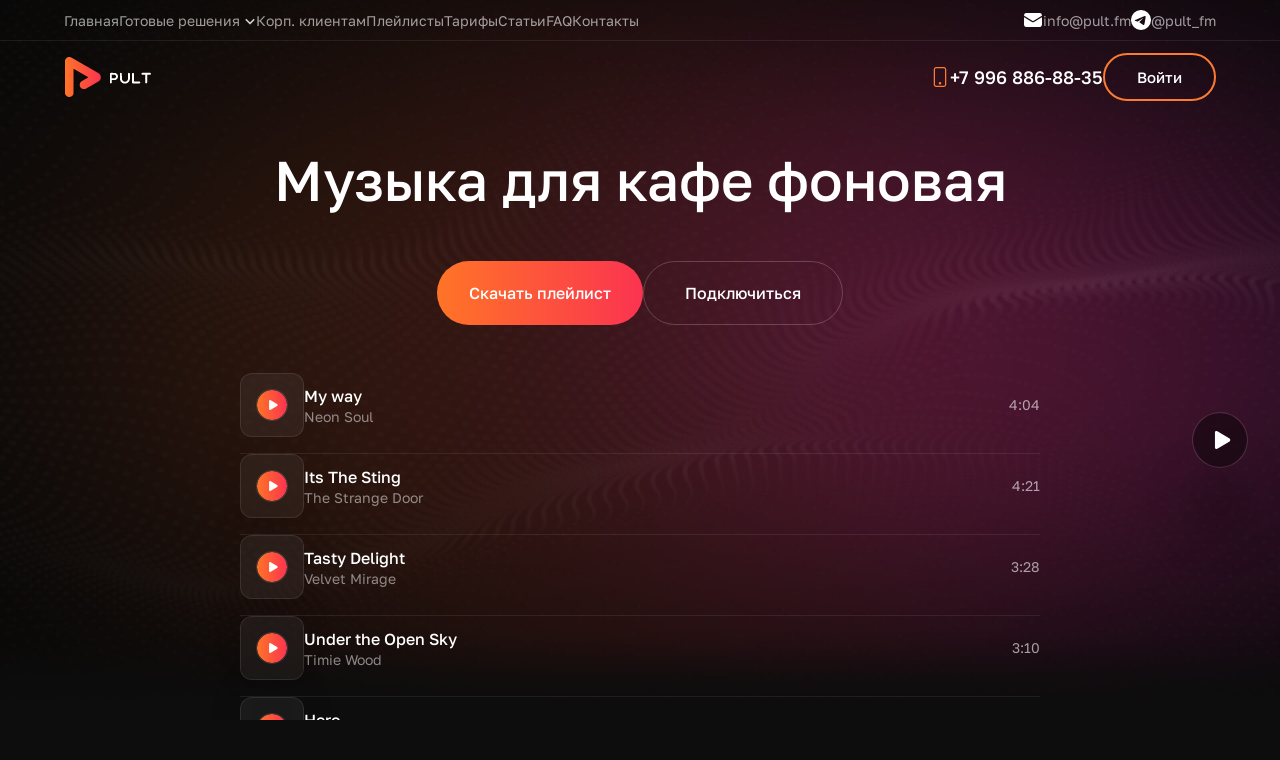

--- FILE ---
content_type: text/html;charset=utf-8
request_url: https://pult.fm/playlist/muzyka-dlya-biznesa/muzyka-dlya-kafe-fonovaya
body_size: 14693
content:
<!DOCTYPE html><html  lang="ru"><head><meta charset="UTF-8">
<meta name="viewport" content="width=device-width, initial-scale=1.0">
<title>Музыка для кафе фоновая: слушать плейлист с фоновой музыкой — Пульт фм|Pult fm</title>
<meta name="description" content="✔️ Подбираем музыку под ключ ✔️ Никаких выплат РАО и ВОИС ✔️ Легальная музыка для любого заведения ✔️Удобное приложение для всех видов гаджетов">
<link rel="icon" type="image/svg+xml" href="/favicon/favicon.svg">
<link rel="icon" type="image/png" href="/favicon/favicon.png">
<script>(function(){(function c(d,w,m,i) {
                    window.supportAPIMethod = m;
                    var s = d.createElement('script');
                    s.id = 'supportScript';
                    var id = 'd85b97b7d2ae28b8fc287f720033be0e';
                    s.src = (!i ? 'https://admin.verbox.ru/support/support.js' : 'https://static.site-chat.me/support/support.int.js') + '?h=' + id;
                    s.onerror = i ? undefined : function(){c(d,w,m,true)};
                    w[m] = w[m] ? w[m] : function(){(w[m].q = w[m].q ? w[m].q : []).push(arguments);};
                    (d.head ? d.head : d.body).appendChild(s);
                })(document,window,'Verbox')})();</script>
<script>(function(m,e,t,r,i,k,a){m[i]=m[i]||function(){(m[i].a=m[i].a||[]).push(arguments)};
                 m[i].l=1*new Date();k=e.createElement(t),a=e.getElementsByTagName(t)[0],k.async=1,k.src=r,a.parentNode.insertBefore(k,a)})
                 (window, document, "script", "https://mc.yandex.ru/metrika/tag.js", "ym");

                 ym(70869397, "init", {
                      clickmap:true,
                      trackLinks:true,
                      accurateTrackBounce:true,
                      webvisor:true
                 });</script>
<noscript><div><img src="https://mc.yandex.ru/watch/70869397" style="position:absolute; left:-9999px;" alt="" /></div></noscript>
<link rel="stylesheet" href="/_nuxt/entry.CBU6ia9y.css">
<link rel="stylesheet" href="/_nuxt/_compilation_.ChCtjVhn.css">
<link rel="stylesheet" href="/_nuxt/PlaylistSeoBody.DQZHl5qH.css">
<link rel="modulepreload" as="script" crossorigin href="/_nuxt/C1HormO8.js">
<link rel="modulepreload" as="script" crossorigin href="/_nuxt/CbfLVC9q.js">
<link rel="modulepreload" as="script" crossorigin href="/_nuxt/DlAUqK2U.js">
<link rel="modulepreload" as="script" crossorigin href="/_nuxt/pOgHhTBS.js">
<link rel="modulepreload" as="script" crossorigin href="/_nuxt/CP5Ryi1m.js">
<link rel="modulepreload" as="script" crossorigin href="/_nuxt/Bh4ADKw_.js">
<link rel="modulepreload" as="script" crossorigin href="/_nuxt/DVBVYcsR.js">
<link rel="modulepreload" as="script" crossorigin href="/_nuxt/C-lwRU1L.js">
<link rel="modulepreload" as="script" crossorigin href="/_nuxt/DupDnnOT.js">
<link rel="modulepreload" as="script" crossorigin href="/_nuxt/C_wpxp7q.js">
<link rel="prefetch" as="audio" href="/_nuxt/instrumental.3aQACj3j.mp3">
<link rel="prefetch" as="image" type="image/jpeg" href="/_nuxt/wrapper-bg_top.C1vPEMHa.jpg">
<link rel="prefetch" as="image" type="image/jpeg" href="/_nuxt/bg-wave.Cl07DJJT.jpg">
<link rel="prefetch" as="image" type="image/svg+xml" href="/_nuxt/wave-vector.PzxDp6ky.svg">
<link rel="prefetch" as="image" type="image/svg+xml" href="/_nuxt/logo.Ddd8iKxL.svg">
<link rel="prefetch" as="image" type="image/jpeg" href="/_nuxt/feedback-img.s3hOu4xA.jpg">
<script type="module" src="/_nuxt/C1HormO8.js" crossorigin></script></head><body  class="page__body"><div id="__nuxt"><!--[--><div class="nuxt-loading-indicator" style="position:fixed;top:0;right:0;left:0;pointer-events:none;width:auto;height:3px;opacity:0;background:var(--color-primary);background-size:Infinity% auto;transform:scaleX(0%);transform-origin:left;transition:transform 0.1s, height 0.4s, opacity 0.4s;z-index:999999;"></div><button type="button" id="btnScrollTop" title="Наверх" class=""></button><div class="fixed-buttons"><div class="fixed-music"><button type="button" class="btn-play btn-control fixed-buttons__btn"></button><span class="fixed-music__name">Музыка <br> для заведения</span></div></div><div class="page__wrapper"><header class="header"><div class="header__gap"></div><div class="header__wrapper"><div class="header__top"><div class="container header__top-container"><nav class="nav header__nav"><ul class="menu"><li class="menu__item"><a href="/" class="menu__link">Главная</a></li><li class="menu__item item-submenu"><a href="#" class="menu__link">Готовые решения</a><ul class="submenu"><li><a href="/muzyka-dlya-barov" class="">Музыка для баров</a></li><li><a href="/muzyka-dlya-kafe" class="">Музыка для кафе</a></li><li><a href="/muzyka-dlya-restoranov" class="">Музыка для ресторанов</a></li><li><a href="/muzyka-dlya-salona-krasoty" class="">Музыка для салонов красоты</a></li><li><a href="/muzyka-dlya-kalyannih" class="">Музыка для кальянных</a></li><li><a href="/muzyka-dlya-fitnesa" class="">Музыка для фитнес центров</a></li><li><a href="/muzyka-dlya-torgovih-centrov" class="">Музыка для торговых центров</a></li><li><a href="/muzyka-dlya-barbershopov" class="">Музыка для барбершопов</a></li></ul></li><li class="menu__item"><a href="/clients" class="menu__link">Корп. клиентам</a></li><li class="menu__item"><a href="/playlist" class="menu__link">Плейлисты</a></li><li class="menu__item"><a href="/#section-subscription" class="menu__link">Тарифы</a></li><li class="menu__item"><a href="/articles" class="menu__link">Статьи</a></li><li class="menu__item"><a href="/faq" class="menu__link">FAQ</a></li><li class="menu__item"><a href="/contacts" class="menu__link">Контакты</a></li></ul></nav><div class="contacts header__contacts"><div class="contact-item"><svg class="contact-item__icon" width="20" height="20" viewbox="0 0 20 20" fill="none" xmlns="http://www.w3.org/2000/svg"><path d="M1 7.14508V14.5001C1 15.9203 2.15127 17.0716 3.57143 17.0716H16.4286C17.8487 17.0716 19 15.9203 19 14.5001V7.14508L11.3477 11.8542C10.5212 12.3628 9.4788 12.3628 8.65232 11.8542L1 7.14508Z" fill="currentColor"></path><path d="M19 5.63542V5.50014C19 4.07998 17.8487 2.92871 16.4286 2.92871H3.57143C2.15127 2.92871 1 4.07998 1 5.50014V5.63542L9.32616 10.7592C9.7394 11.0135 10.2606 11.0135 10.6738 10.7592L19 5.63542Z" fill="currentColor"></path></svg><a class="link contact-item__link" href="mailto:info@pult.fm" target="_blank">info@pult.fm</a></div><div class="contact-item"><svg viewbox="0 0 16 16" xmlns="http://www.w3.org/2000/svg" class="contact-item__icon"><path d="M16 8A8 8 0 1 1 0 8a8 8 0 0 1 16 0zM8.287 5.906c-.778.324-2.334.994-4.666 2.01-.378.15-.577.298-.595.442-.03.243.275.339.69.47l.175.055c.408.133.958.288 1.243.294.26.006.549-.1.868-.32 2.179-1.471 3.304-2.214 3.374-2.23.05-.012.12-.026.166.016.047.041.042.12.037.141-.03.129-1.227 1.241-1.846 1.817-.193.18-.33.307-.358.336a8.154 8.154 0 0 1-.188.186c-.38.366-.664.64.015 1.088.327.216.589.393.85.571.284.194.568.387.936.629.093.06.183.125.27.187.331.236.63.448.997.414.214-.02.435-.22.547-.82.265-1.417.786-4.486.906-5.751a1.426 1.426 0 0 0-.013-.315.337.337 0 0 0-.114-.217.526.526 0 0 0-.31-.093c-.3.005-.763.166-2.984 1.09z" fill="currentColor"></path></svg><a class="link contact-item__link" href="https://t.me/pult_fm" target="_blank"> @pult_fm</a></div><a class="contact-phone is-mobile" href="tel:+79968868835"><img class="contact-phone__icon" src="data:image/svg+xml,%3csvg%20width=&#39;20&#39;%20height=&#39;20&#39;%20viewBox=&#39;0%200%2020%2020&#39;%20fill=&#39;none&#39;%20xmlns=&#39;http://www.w3.org/2000/svg&#39;%3e%3cg%20clip-path=&#39;url(%23clip0_177_584)&#39;%3e%3cpath%20d=&#39;M13.75%201.25C14.0815%201.25%2014.3995%201.3817%2014.6339%201.61612C14.8683%201.85054%2015%202.16848%2015%202.5V17.5C15%2017.8315%2014.8683%2018.1495%2014.6339%2018.3839C14.3995%2018.6183%2014.0815%2018.75%2013.75%2018.75H6.25C5.91848%2018.75%205.60054%2018.6183%205.36612%2018.3839C5.1317%2018.1495%205%2017.8315%205%2017.5V2.5C5%202.16848%205.1317%201.85054%205.36612%201.61612C5.60054%201.3817%205.91848%201.25%206.25%201.25H13.75ZM6.25%200C5.58696%200%204.95107%200.263392%204.48223%200.732233C4.01339%201.20107%203.75%201.83696%203.75%202.5V17.5C3.75%2018.163%204.01339%2018.7989%204.48223%2019.2678C4.95107%2019.7366%205.58696%2020%206.25%2020H13.75C14.413%2020%2015.0489%2019.7366%2015.5178%2019.2678C15.9866%2018.7989%2016.25%2018.163%2016.25%2017.5V2.5C16.25%201.83696%2015.9866%201.20107%2015.5178%200.732233C15.0489%200.263392%2014.413%200%2013.75%200L6.25%200Z&#39;%20fill=&#39;%23FB7B33&#39;/%3e%3cpath%20d=&#39;M10%2017.5C10.3315%2017.5%2010.6495%2017.3683%2010.8839%2017.1339C11.1183%2016.8995%2011.25%2016.5815%2011.25%2016.25C11.25%2015.9185%2011.1183%2015.6005%2010.8839%2015.3661C10.6495%2015.1317%2010.3315%2015%2010%2015C9.66848%2015%209.35054%2015.1317%209.11612%2015.3661C8.8817%2015.6005%208.75%2015.9185%208.75%2016.25C8.75%2016.5815%208.8817%2016.8995%209.11612%2017.1339C9.35054%2017.3683%209.66848%2017.5%2010%2017.5Z&#39;%20fill=&#39;%23FB7B33&#39;/%3e%3c/g%3e%3cdefs%3e%3cclipPath%20id=&#39;clip0_177_584&#39;%3e%3crect%20width=&#39;20&#39;%20height=&#39;20&#39;%20fill=&#39;white&#39;/%3e%3c/clipPath%3e%3c/defs%3e%3c/svg%3e" width="20" height="20" alt="phone"><span class="contact-phone__tel"><span>+7&nbsp;996&nbsp;886-88-35</span></span></a></div><div class="login-mob"><a href="/login" target="_blank" class="btn header__login"> Войти </a></div></div></div><div class="header__bottom"><div class="container header__bottom-container"><a href="/" class="logo"><img class="logo__img" src="/_nuxt/logo.Ddd8iKxL.svg" width="87" height="40" alt="PULT"></a><div class="header__bottom-right"><a class="contact-phone" href="tel:+79968868835"><img class="contact-phone__icon" src="data:image/svg+xml,%3csvg%20width=&#39;20&#39;%20height=&#39;20&#39;%20viewBox=&#39;0%200%2020%2020&#39;%20fill=&#39;none&#39;%20xmlns=&#39;http://www.w3.org/2000/svg&#39;%3e%3cg%20clip-path=&#39;url(%23clip0_177_584)&#39;%3e%3cpath%20d=&#39;M13.75%201.25C14.0815%201.25%2014.3995%201.3817%2014.6339%201.61612C14.8683%201.85054%2015%202.16848%2015%202.5V17.5C15%2017.8315%2014.8683%2018.1495%2014.6339%2018.3839C14.3995%2018.6183%2014.0815%2018.75%2013.75%2018.75H6.25C5.91848%2018.75%205.60054%2018.6183%205.36612%2018.3839C5.1317%2018.1495%205%2017.8315%205%2017.5V2.5C5%202.16848%205.1317%201.85054%205.36612%201.61612C5.60054%201.3817%205.91848%201.25%206.25%201.25H13.75ZM6.25%200C5.58696%200%204.95107%200.263392%204.48223%200.732233C4.01339%201.20107%203.75%201.83696%203.75%202.5V17.5C3.75%2018.163%204.01339%2018.7989%204.48223%2019.2678C4.95107%2019.7366%205.58696%2020%206.25%2020H13.75C14.413%2020%2015.0489%2019.7366%2015.5178%2019.2678C15.9866%2018.7989%2016.25%2018.163%2016.25%2017.5V2.5C16.25%201.83696%2015.9866%201.20107%2015.5178%200.732233C15.0489%200.263392%2014.413%200%2013.75%200L6.25%200Z&#39;%20fill=&#39;%23FB7B33&#39;/%3e%3cpath%20d=&#39;M10%2017.5C10.3315%2017.5%2010.6495%2017.3683%2010.8839%2017.1339C11.1183%2016.8995%2011.25%2016.5815%2011.25%2016.25C11.25%2015.9185%2011.1183%2015.6005%2010.8839%2015.3661C10.6495%2015.1317%2010.3315%2015%2010%2015C9.66848%2015%209.35054%2015.1317%209.11612%2015.3661C8.8817%2015.6005%208.75%2015.9185%208.75%2016.25C8.75%2016.5815%208.8817%2016.8995%209.11612%2017.1339C9.35054%2017.3683%209.66848%2017.5%2010%2017.5Z&#39;%20fill=&#39;%23FB7B33&#39;/%3e%3c/g%3e%3cdefs%3e%3cclipPath%20id=&#39;clip0_177_584&#39;%3e%3crect%20width=&#39;20&#39;%20height=&#39;20&#39;%20fill=&#39;white&#39;/%3e%3c/clipPath%3e%3c/defs%3e%3c/svg%3e" width="20" height="20" alt="phone"><span class="contact-phone__tel"><span>+7&nbsp;996&nbsp;886-88-35</span></span></a><a href="/login" target="_blank" class="btn header__login"> Войти </a><button type="button" class="btn-burger header__burger" aria-label="Открыть меню"><span class="btn-burger__line"></span></button></div></div></div></div></header><main class="main"><!--[--><!--[--><section class="playlists-section playlists-section--page track-section"><div class="container"><h1 class="section-h2 text-center playlists-section__title">Музыка для кафе фоновая</h1><div class="playlists-section__btns"><div class="btn">Скачать плейлист</div><a href="/registration" target="_blank" class="btn btn--stroke"> Подключиться </a></div><ul class="track-list"><!--[--><li class="track-item"><div class="track-item__cover"><button type="button" class="btn-play btn-control"></button></div><div class="track-item__info"><div class="track-item__name">My way</div><div class="track-item__artist">Neon Soul</div></div><div class="track-item__time">4:04</div><div class="track-play" style="width:0;"></div></li><li class="track-item"><div class="track-item__cover"><button type="button" class="btn-play btn-control"></button></div><div class="track-item__info"><div class="track-item__name">Its The Sting</div><div class="track-item__artist">The Strange Door</div></div><div class="track-item__time">4:21</div><div class="track-play" style="width:0;"></div></li><li class="track-item"><div class="track-item__cover"><button type="button" class="btn-play btn-control"></button></div><div class="track-item__info"><div class="track-item__name">Tasty Delight</div><div class="track-item__artist">Velvet Mirage</div></div><div class="track-item__time">3:28</div><div class="track-play" style="width:0;"></div></li><li class="track-item"><div class="track-item__cover"><button type="button" class="btn-play btn-control"></button></div><div class="track-item__info"><div class="track-item__name">Under the Open Sky</div><div class="track-item__artist">Timie Wood</div></div><div class="track-item__time">3:10</div><div class="track-play" style="width:0;"></div></li><li class="track-item"><div class="track-item__cover"><button type="button" class="btn-play btn-control"></button></div><div class="track-item__info"><div class="track-item__name">Hero</div><div class="track-item__artist">Velvet Mirage</div></div><div class="track-item__time">3:14</div><div class="track-play" style="width:0;"></div></li><li class="track-item"><div class="track-item__cover"><button type="button" class="btn-play btn-control"></button></div><div class="track-item__info"><div class="track-item__name">Autumn#72</div><div class="track-item__artist">Steve Gilmore</div></div><div class="track-item__time">2:29</div><div class="track-play" style="width:0;"></div></li><li class="track-item"><div class="track-item__cover"><button type="button" class="btn-play btn-control"></button></div><div class="track-item__info"><div class="track-item__name">Heartbeat</div><div class="track-item__artist">Velvet Mirage</div></div><div class="track-item__time">2:26</div><div class="track-play" style="width:0;"></div></li><li class="track-item"><div class="track-item__cover"><button type="button" class="btn-play btn-control"></button></div><div class="track-item__info"><div class="track-item__name">Dance with the Night</div><div class="track-item__artist">Velvet Mirage</div></div><div class="track-item__time">2:11</div><div class="track-play" style="width:0;"></div></li><li class="track-item"><div class="track-item__cover"><button type="button" class="btn-play btn-control"></button></div><div class="track-item__info"><div class="track-item__name">United humans</div><div class="track-item__artist">Neon Soul</div></div><div class="track-item__time">3:54</div><div class="track-play" style="width:0;"></div></li><li class="track-item"><div class="track-item__cover"><button type="button" class="btn-play btn-control"></button></div><div class="track-item__info"><div class="track-item__name">Deep&amp;funk#14</div><div class="track-item__artist">Andy Funky</div></div><div class="track-item__time">3:03</div><div class="track-play" style="width:0;"></div></li><li class="track-item"><div class="track-item__cover"><button type="button" class="btn-play btn-control"></button></div><div class="track-item__info"><div class="track-item__name">City Lights</div><div class="track-item__artist">The Last Desire</div></div><div class="track-item__time">3:24</div><div class="track-play" style="width:0;"></div></li><li class="track-item"><div class="track-item__cover"><button type="button" class="btn-play btn-control"></button></div><div class="track-item__info"><div class="track-item__name">Cucumber</div><div class="track-item__artist">Coral Broower</div></div><div class="track-item__time">2:38</div><div class="track-play" style="width:0;"></div></li><li class="track-item"><div class="track-item__cover"><button type="button" class="btn-play btn-control"></button></div><div class="track-item__info"><div class="track-item__name">Stone sour</div><div class="track-item__artist">Ferry Stone</div></div><div class="track-item__time">3:27</div><div class="track-play" style="width:0;"></div></li><li class="track-item"><div class="track-item__cover"><button type="button" class="btn-play btn-control"></button></div><div class="track-item__info"><div class="track-item__name">The Vocalist&#39;s Story</div><div class="track-item__artist">Velvet Mirage</div></div><div class="track-item__time">3:04</div><div class="track-play" style="width:0;"></div></li><li class="track-item"><div class="track-item__cover"><button type="button" class="btn-play btn-control"></button></div><div class="track-item__info"><div class="track-item__name">Dudovico Renardi - JazzSummer17</div><div class="track-item__artist">Dudovico Renardi</div></div><div class="track-item__time">4:00</div><div class="track-play" style="width:0;"></div></li><li class="track-item"><div class="track-item__cover"><button type="button" class="btn-play btn-control"></button></div><div class="track-item__info"><div class="track-item__name">Beat of My Heart</div><div class="track-item__artist">Velvet Mirage</div></div><div class="track-item__time">3:26</div><div class="track-play" style="width:0;"></div></li><li class="track-item"><div class="track-item__cover"><button type="button" class="btn-play btn-control"></button></div><div class="track-item__info"><div class="track-item__name">Dancing in the Sky</div><div class="track-item__artist">Velvet Mirage</div></div><div class="track-item__time">2:40</div><div class="track-play" style="width:0;"></div></li><li class="track-item"><div class="track-item__cover"><button type="button" class="btn-play btn-control"></button></div><div class="track-item__info"><div class="track-item__name">Drive</div><div class="track-item__artist">The Last Desire</div></div><div class="track-item__time">2:47</div><div class="track-play" style="width:0;"></div></li><li class="track-item"><div class="track-item__cover"><button type="button" class="btn-play btn-control"></button></div><div class="track-item__info"><div class="track-item__name">Love me now</div><div class="track-item__artist">Ferry Stone</div></div><div class="track-item__time">3:39</div><div class="track-play" style="width:0;"></div></li><li class="track-item"><div class="track-item__cover"><button type="button" class="btn-play btn-control"></button></div><div class="track-item__info"><div class="track-item__name">Soft Heart</div><div class="track-item__artist">Velvet Mirage</div></div><div class="track-item__time">2:23</div><div class="track-play" style="width:0;"></div></li><li class="track-item"><div class="track-item__cover"><button type="button" class="btn-play btn-control"></button></div><div class="track-item__info"><div class="track-item__name">Silent Voices</div><div class="track-item__artist">Velvet Mirage</div></div><div class="track-item__time">3:18</div><div class="track-play" style="width:0;"></div></li><li class="track-item"><div class="track-item__cover"><button type="button" class="btn-play btn-control"></button></div><div class="track-item__info"><div class="track-item__name">Superstar</div><div class="track-item__artist">Velvet Mirage</div></div><div class="track-item__time">3:29</div><div class="track-play" style="width:0;"></div></li><li class="track-item"><div class="track-item__cover"><button type="button" class="btn-play btn-control"></button></div><div class="track-item__info"><div class="track-item__name">This Is How We Stand</div><div class="track-item__artist">Solo Demons</div></div><div class="track-item__time">2:48</div><div class="track-play" style="width:0;"></div></li><li class="track-item"><div class="track-item__cover"><button type="button" class="btn-play btn-control"></button></div><div class="track-item__info"><div class="track-item__name">Six Strings and a Dream</div><div class="track-item__artist">Velvet Mirage</div></div><div class="track-item__time">2:08</div><div class="track-play" style="width:0;"></div></li><li class="track-item"><div class="track-item__cover"><button type="button" class="btn-play btn-control"></button></div><div class="track-item__info"><div class="track-item__name">Rock &#39;n&#39; Riot</div><div class="track-item__artist">Velvet Mirage</div></div><div class="track-item__time">2:12</div><div class="track-play" style="width:0;"></div></li><li class="track-item"><div class="track-item__cover"><button type="button" class="btn-play btn-control"></button></div><div class="track-item__info"><div class="track-item__name">Pump Up the Beat</div><div class="track-item__artist">Velvet Mirage</div></div><div class="track-item__time">2:31</div><div class="track-play" style="width:0;"></div></li><li class="track-item"><div class="track-item__cover"><button type="button" class="btn-play btn-control"></button></div><div class="track-item__info"><div class="track-item__name">Strum the World</div><div class="track-item__artist">Timie Wood</div></div><div class="track-item__time">3:09</div><div class="track-play" style="width:0;"></div></li><li class="track-item"><div class="track-item__cover"><button type="button" class="btn-play btn-control"></button></div><div class="track-item__info"><div class="track-item__name">Sweet Treats</div><div class="track-item__artist">Velvet Mirage</div></div><div class="track-item__time">2:28</div><div class="track-play" style="width:0;"></div></li><li class="track-item"><div class="track-item__cover"><button type="button" class="btn-play btn-control"></button></div><div class="track-item__info"><div class="track-item__name">Whispered Dreams</div><div class="track-item__artist">Timie Wood</div></div><div class="track-item__time">2:39</div><div class="track-play" style="width:0;"></div></li><li class="track-item"><div class="track-item__cover"><button type="button" class="btn-play btn-control"></button></div><div class="track-item__info"><div class="track-item__name">Bill</div><div class="track-item__artist">Ferry Stone</div></div><div class="track-item__time">3:10</div><div class="track-play" style="width:0;"></div></li><li class="track-item"><div class="track-item__cover"><button type="button" class="btn-play btn-control"></button></div><div class="track-item__info"><div class="track-item__name">Chasing the Sun</div><div class="track-item__artist">The Acoustic Nomad</div></div><div class="track-item__time">3:28</div><div class="track-play" style="width:0;"></div></li><li class="track-item"><div class="track-item__cover"><button type="button" class="btn-play btn-control"></button></div><div class="track-item__info"><div class="track-item__name">Chasing Victory</div><div class="track-item__artist">Velvet Mirage</div></div><div class="track-item__time">3:05</div><div class="track-play" style="width:0;"></div></li><li class="track-item"><div class="track-item__cover"><button type="button" class="btn-play btn-control"></button></div><div class="track-item__info"><div class="track-item__name">Angel in the Night</div><div class="track-item__artist">Velvet Mirage</div></div><div class="track-item__time">2:10</div><div class="track-play" style="width:0;"></div></li><li class="track-item"><div class="track-item__cover"><button type="button" class="btn-play btn-control"></button></div><div class="track-item__info"><div class="track-item__name">First Grade</div><div class="track-item__artist">Cama &amp; Touz</div></div><div class="track-item__time">3:43</div><div class="track-play" style="width:0;"></div></li><li class="track-item"><div class="track-item__cover"><button type="button" class="btn-play btn-control"></button></div><div class="track-item__info"><div class="track-item__name">Cold-Blooded Love</div><div class="track-item__artist">Velvet Mirage</div></div><div class="track-item__time">2:37</div><div class="track-play" style="width:0;"></div></li><li class="track-item"><div class="track-item__cover"><button type="button" class="btn-play btn-control"></button></div><div class="track-item__info"><div class="track-item__name">Picnic Days</div><div class="track-item__artist">Velvet Mirage</div></div><div class="track-item__time">2:47</div><div class="track-play" style="width:0;"></div></li><li class="track-item"><div class="track-item__cover"><button type="button" class="btn-play btn-control"></button></div><div class="track-item__info"><div class="track-item__name">Feline Fun</div><div class="track-item__artist">Velvet Mirage</div></div><div class="track-item__time">3:14</div><div class="track-play" style="width:0;"></div></li><li class="track-item"><div class="track-item__cover"><button type="button" class="btn-play btn-control"></button></div><div class="track-item__info"><div class="track-item__name">Heartbeat Whisper</div><div class="track-item__artist">Velvet Mirage</div></div><div class="track-item__time">2:02</div><div class="track-play" style="width:0;"></div></li><li class="track-item"><div class="track-item__cover"><button type="button" class="btn-play btn-control"></button></div><div class="track-item__info"><div class="track-item__name">The Commonfield</div><div class="track-item__artist">The Strange Door</div></div><div class="track-item__time">4:15</div><div class="track-play" style="width:0;"></div></li><li class="track-item"><div class="track-item__cover"><button type="button" class="btn-play btn-control"></button></div><div class="track-item__info"><div class="track-item__name">This Days</div><div class="track-item__artist">The Last Desire</div></div><div class="track-item__time">3:05</div><div class="track-play" style="width:0;"></div></li><li class="track-item"><div class="track-item__cover"><button type="button" class="btn-play btn-control"></button></div><div class="track-item__info"><div class="track-item__name">Love and Joy</div><div class="track-item__artist">Rustic Muse</div></div><div class="track-item__time">2:02</div><div class="track-play" style="width:0;"></div></li><li class="track-item"><div class="track-item__cover"><button type="button" class="btn-play btn-control"></button></div><div class="track-item__info"><div class="track-item__name">Moonlight Whisper</div><div class="track-item__artist">Velvet Mirage</div></div><div class="track-item__time">3:21</div><div class="track-play" style="width:0;"></div></li><li class="track-item"><div class="track-item__cover"><button type="button" class="btn-play btn-control"></button></div><div class="track-item__info"><div class="track-item__name">Golden Ray</div><div class="track-item__artist">Velvet Mirage</div></div><div class="track-item__time">3:03</div><div class="track-play" style="width:0;"></div></li><li class="track-item"><div class="track-item__cover"><button type="button" class="btn-play btn-control"></button></div><div class="track-item__info"><div class="track-item__name">Candy Wonder</div><div class="track-item__artist">The Last Desire</div></div><div class="track-item__time">2:53</div><div class="track-play" style="width:0;"></div></li><li class="track-item"><div class="track-item__cover"><button type="button" class="btn-play btn-control"></button></div><div class="track-item__info"><div class="track-item__name">About You</div><div class="track-item__artist">Velvet Mirage</div></div><div class="track-item__time">2:01</div><div class="track-play" style="width:0;"></div></li><li class="track-item"><div class="track-item__cover"><button type="button" class="btn-play btn-control"></button></div><div class="track-item__info"><div class="track-item__name">American Dream Man</div><div class="track-item__artist">Adam Warlock</div></div><div class="track-item__time">3:19</div><div class="track-play" style="width:0;"></div></li><!--]--></ul><div class="track-section_body"><div class="playlist-seo-body"><p>Когда речь идет о создании идеальной атмосферы в кафе, фоновая музыка играет решающую роль. Правильный выбор музыки
  может улучшить общее впечатление клиентов и внести свой вклад в общую атмосферу заведения. Музыка для кафе фоновая
  должна быть тщательно подобрана, чтобы удовлетворить предпочтения целевой аудитории и соответствовать тематике и
  атмосфере кафе.</p>
<p>Основная задача <a href="/playlist">фоновой музыки в кафе</a> - создать приятную и расслабляющую обстановку, в
  которой клиенты смогут расслабиться и приятно провести время. Часто предпочтение отдается мягким, успокаивающим
  мелодиям, которые способствуют созданию умиротворяющей атмосферы. Обычно выбирают инструментальные композиции или
  легкий вокал, поскольку они не перебивают собеседников и не отвлекают клиентов. Громкость музыки также должна быть
  тщательно отрегулирована, чтобы не быть слишком громкой или слишком тихой, чтобы найти баланс, позволяющий
  разговаривать, не нарушая атмосферу.</p>
<p>Музыка для кафе должна не только задавать настроение, но и отражать общую тематику и стиль заведения. Например, для
  уютного районного кафе можно выбрать акустическую или инди-музыку, которая создаст теплую и уютную атмосферу. С другой
  стороны, модное городское кафе может выбрать более энергичную и современную музыку, соответствующую его современной
  эстетике. Соответствие музыкального сопровождения тематике кафе помогает создать целостную атмосферу и погрузить в нее
  посетителей.</p>
<p>Владельцам и управляющим кафе важно составлять плей-лист, ориентированный на целевую аудиторию. Этого можно достичь,
  учитывая такие факторы, как возрастная группа, демографические характеристики и предпочтения клиентов. Понимая вкусы
  своих клиентов, владельцы кафе могут подбирать музыку, которая им нравится, создавая приятные и запоминающиеся
  впечатления. Регулярное обновление плей-листа позволяет сохранить свежесть и не дать клиентам заскучать от
  повторяющихся композиций.</p>
<p>В заключение следует отметить, что выбор подходящей фоновой музыки для кафе очень важен для создания приятной и
  располагающей атмосферы. Учитывая такие факторы, как предпочтения клиентов, тематика и атмосфера, владельцы кафе могут
  составить плейлист, который улучшит общее впечатление клиентов. Музыка для фоновой музыки кафе должна быть тщательно
  подобрана, чтобы создать спокойную и расслабляющую обстановку, соответствующую вкусам и предпочтениям целевой
  аудитории.</p></div></div></div></section><section class="section feedback-block" id="feedback-block"><div class="container"><h2 class="section-h2 text-center title-mb"><span class="text-accent">Присоединяйтесь</span> <br> к сервису PULT прямо сейчас! </h2><div class="feedback-block__wrapper"><div class="form main-form form-feedback"><div class="form__header"><h3 class="form__title"> И получите лицензионное решение, которое избавит вас от штрафов РАО и ВОИС </h3><p class="form__descr">Оставьте заявку и мы свяжемся с вами в ближайшее время.</p></div><form class="request-form"><div class="form__body"><div class="form-field"><input type="text" name="name" class="form-field__input input-name" placeholder="Ваше имя" value="" autocomplete="off"><i class="form-field__icon form_ic-user"></i></div><div class="form-field"><input type="tel" data-maska="+7 (###) ###-##-##" name="phone" class="form-field__input input-phone" placeholder="Номер телефона" autocomplete="off" value pattern="\+7 \([0-9]{3}\) [0-9]{3}-[0-9]{2}-[0-9]{2}" required><i class="form-field__icon form_ic-phone"></i></div><div class="form-field"><input type="email" name="email" class="form-field__input input-email" placeholder="E-mail адрес" required value="" autocomplete="off"><i class="form-field__icon form_ic-email"></i></div><button type="submit" class="btn form__btn">Отправить заявку</button></div><label for="feedback-privacy" class="check form__privacy"><input class="check__input" id="feedback-privacy" type="checkbox" name="feedback-privacy" required checked><span class="check__box"></span><span class="check__label"> Я принимаю условия <a href="/privacy-policy" rel="noopener noreferrer" target="_blank">политики конфиденциальности</a></span></label></form></div><div class="feedback-block__img"><img loading="lazy" src="/_nuxt/feedback-img.s3hOu4xA.jpg" class="" width="552" height="565" alt=""></div></div></div></section><!--]--><!--]--></main><footer class="footer"><div class="footer__top"><div class="container footer__top-container"><div class="footer__col"><button type="button" class="footer__title">Меню</button><ul class="footer__list footer__menu active"><li><a href="/" class="">Главная</a></li><li><a href="/articles" class="">Статьи</a></li><li><a href="/clients" class="">Корп. клиентам</a></li><li><a href="/faq" class="">FAQ</a></li><li><a href="/playlist" class="">Плейлисты</a></li><li><a href="/contacts" class="">Контакты</a></li><li><a href="/interfeis" class="">Интерфейс</a></li></ul></div><div class="footer__col"><button type="button" class="footer__title">Готовые решения</button><ul class="footer__list footer__resheniya active"><li><a href="/muzyka-dlya-barov" class="">Музыка для баров</a></li><li><a href="/muzyka-dlya-kafe" class="">Музыка для кафе</a></li><li><a href="/muzyka-dlya-restoranov" class="">Музыка для ресторанов</a></li><li><a href="/muzyka-dlya-salona-krasoty" class="">Музыка для салонов красоты</a></li><li><a href="/muzyka-dlya-torgovih-centrov" class="">Музыка для торговых центров</a></li><li><a href="/muzyka-dlya-kalyannih" class="">Музыка для кальянных</a></li><li><a href="/muzyka-dlya-barbershopov" class="">Музыка для барбершопов</a></li><li><a href="/muzyka-dlya-fitnesa" class="">Музыка для фитнес центров</a></li></ul></div><div class="footer__col"><button type="button" class="footer__title">Контакты</button><ul class="footer__list footer__contacts active"><li><a class="contact-phone" href="tel:+79968868835"><img class="contact-phone__icon" src="data:image/svg+xml,%3csvg%20width=&#39;20&#39;%20height=&#39;20&#39;%20viewBox=&#39;0%200%2020%2020&#39;%20fill=&#39;none&#39;%20xmlns=&#39;http://www.w3.org/2000/svg&#39;%3e%3cg%20clip-path=&#39;url(%23clip0_177_584)&#39;%3e%3cpath%20d=&#39;M13.75%201.25C14.0815%201.25%2014.3995%201.3817%2014.6339%201.61612C14.8683%201.85054%2015%202.16848%2015%202.5V17.5C15%2017.8315%2014.8683%2018.1495%2014.6339%2018.3839C14.3995%2018.6183%2014.0815%2018.75%2013.75%2018.75H6.25C5.91848%2018.75%205.60054%2018.6183%205.36612%2018.3839C5.1317%2018.1495%205%2017.8315%205%2017.5V2.5C5%202.16848%205.1317%201.85054%205.36612%201.61612C5.60054%201.3817%205.91848%201.25%206.25%201.25H13.75ZM6.25%200C5.58696%200%204.95107%200.263392%204.48223%200.732233C4.01339%201.20107%203.75%201.83696%203.75%202.5V17.5C3.75%2018.163%204.01339%2018.7989%204.48223%2019.2678C4.95107%2019.7366%205.58696%2020%206.25%2020H13.75C14.413%2020%2015.0489%2019.7366%2015.5178%2019.2678C15.9866%2018.7989%2016.25%2018.163%2016.25%2017.5V2.5C16.25%201.83696%2015.9866%201.20107%2015.5178%200.732233C15.0489%200.263392%2014.413%200%2013.75%200L6.25%200Z&#39;%20fill=&#39;%23FB7B33&#39;/%3e%3cpath%20d=&#39;M10%2017.5C10.3315%2017.5%2010.6495%2017.3683%2010.8839%2017.1339C11.1183%2016.8995%2011.25%2016.5815%2011.25%2016.25C11.25%2015.9185%2011.1183%2015.6005%2010.8839%2015.3661C10.6495%2015.1317%2010.3315%2015%2010%2015C9.66848%2015%209.35054%2015.1317%209.11612%2015.3661C8.8817%2015.6005%208.75%2015.9185%208.75%2016.25C8.75%2016.5815%208.8817%2016.8995%209.11612%2017.1339C9.35054%2017.3683%209.66848%2017.5%2010%2017.5Z&#39;%20fill=&#39;%23FB7B33&#39;/%3e%3c/g%3e%3cdefs%3e%3cclipPath%20id=&#39;clip0_177_584&#39;%3e%3crect%20width=&#39;20&#39;%20height=&#39;20&#39;%20fill=&#39;white&#39;/%3e%3c/clipPath%3e%3c/defs%3e%3c/svg%3e" width="20" height="20" alt="phone"><span class="contact-phone__tel"><span>+7&nbsp;996&nbsp;886-88-35</span></span></a></li><li class="contact-item"><svg class="contact-item__icon" width="20" height="20" viewbox="0 0 20 20" fill="none" xmlns="http://www.w3.org/2000/svg"><path d="M1 7.14508V14.5001C1 15.9203 2.15127 17.0716 3.57143 17.0716H16.4286C17.8487 17.0716 19 15.9203 19 14.5001V7.14508L11.3477 11.8542C10.5212 12.3628 9.4788 12.3628 8.65232 11.8542L1 7.14508Z" fill="currentColor"></path><path d="M19 5.63542V5.50014C19 4.07998 17.8487 2.92871 16.4286 2.92871H3.57143C2.15127 2.92871 1 4.07998 1 5.50014V5.63542L9.32616 10.7592C9.7394 11.0135 10.2606 11.0135 10.6738 10.7592L19 5.63542Z" fill="currentColor"></path></svg><a class="link contact-item__link" href="mailto:info@pult.fm" target="_blank">info@pult.fm</a></li><li class="contact-item"><svg viewbox="0 0 16 16" xmlns="http://www.w3.org/2000/svg" class="contact-item__icon"><path d="M16 8A8 8 0 1 1 0 8a8 8 0 0 1 16 0zM8.287 5.906c-.778.324-2.334.994-4.666 2.01-.378.15-.577.298-.595.442-.03.243.275.339.69.47l.175.055c.408.133.958.288 1.243.294.26.006.549-.1.868-.32 2.179-1.471 3.304-2.214 3.374-2.23.05-.012.12-.026.166.016.047.041.042.12.037.141-.03.129-1.227 1.241-1.846 1.817-.193.18-.33.307-.358.336a8.154 8.154 0 0 1-.188.186c-.38.366-.664.64.015 1.088.327.216.589.393.85.571.284.194.568.387.936.629.093.06.183.125.27.187.331.236.63.448.997.414.214-.02.435-.22.547-.82.265-1.417.786-4.486.906-5.751a1.426 1.426 0 0 0-.013-.315.337.337 0 0 0-.114-.217.526.526 0 0 0-.31-.093c-.3.005-.763.166-2.984 1.09z" fill="currentColor"></path></svg><a class="link contact-item__link" href="https://t.me/pult_fm" target="_blank"> @pult_fm</a></li></ul></div></div></div><div class="footer__bottom"><div class="container footer__bottom-container"><p class="footer__copyright"> © 2026 «Pult.fm» Все права защищены </p><div class="footer__privacy"><a href="/terms-of-use" class="">Пользовательское соглашение</a><a href="/privacy-policy" class="">Политика конфиденциальности</a></div></div></div></footer></div><div class="modal"><div class="modal__overlay"><div class="modal__content text-center"><div class="modal__close"></div><img class="modal__icon" src="data:image/svg+xml,%3csvg%20width=&#39;80&#39;%20height=&#39;80&#39;%20viewBox=&#39;0%200%2080%2080&#39;%20fill=&#39;none&#39;%20xmlns=&#39;http://www.w3.org/2000/svg&#39;%3e%3cg%20clip-path=&#39;url(%23clip0_209_70476)&#39;%3e%3cpath%20opacity=&#39;0.3&#39;%20d=&#39;M40%2073.3334C58.4095%2073.3334%2073.3333%2058.4096%2073.3333%2040.0001C73.3333%2021.5906%2058.4095%206.66675%2040%206.66675C21.5905%206.66675%206.66663%2021.5906%206.66663%2040.0001C6.66663%2058.4096%2021.5905%2073.3334%2040%2073.3334Z&#39;%20fill=&#39;url(%23paint0_linear_209_70476)&#39;/%3e%3cpath%20d=&#39;M55.8965%2026.059C57.1527%2024.7131%2059.262%2024.6404%2060.6078%2025.8965C61.9536%2027.1526%2062.0264%2029.2619%2060.7702%2030.6077L37.4369%2055.6077C36.2182%2056.9135%2034.1869%2057.0266%2032.8308%2055.8642L21.1641%2045.8642C19.7663%2044.6661%2019.6045%2042.5618%2020.8025%2041.164C22.0006%2039.7663%2024.1049%2039.6044%2025.5027%2040.8025L34.7434%2048.7231L55.8965%2026.059Z&#39;%20fill=&#39;url(%23paint1_linear_209_70476)&#39;/%3e%3c/g%3e%3cdefs%3e%3clinearGradient%20id=&#39;paint0_linear_209_70476&#39;%20x1=&#39;73.3333&#39;%20y1=&#39;40.0001&#39;%20x2=&#39;6.66663&#39;%20y2=&#39;40.0001&#39;%20gradientUnits=&#39;userSpaceOnUse&#39;%3e%3cstop%20stop-color=&#39;%23FB3350&#39;/%3e%3cstop%20offset=&#39;1&#39;%20stop-color=&#39;%23FF7427&#39;/%3e%3c/linearGradient%3e%3clinearGradient%20id=&#39;paint1_linear_209_70476&#39;%20x1=&#39;61.6667&#39;%20y1=&#39;40.8334&#39;%20x2=&#39;20&#39;%20y2=&#39;40.8334&#39;%20gradientUnits=&#39;userSpaceOnUse&#39;%3e%3cstop%20stop-color=&#39;%23FB3350&#39;/%3e%3cstop%20offset=&#39;1&#39;%20stop-color=&#39;%23FF7427&#39;/%3e%3c/linearGradient%3e%3cclipPath%20id=&#39;clip0_209_70476&#39;%3e%3crect%20width=&#39;80&#39;%20height=&#39;80&#39;%20fill=&#39;white&#39;/%3e%3c/clipPath%3e%3c/defs%3e%3c/svg%3e" width="64" height="64" alt=""><h3 class="modal__title">Спасибо за заявку!</h3><p class="modal__descr"> Ожидайте, наш специалист свяжется с Вами в ближайшее время. </p></div></div></div><div class="modal"><div class="modal__overlay"><div class="modal__content text-center"><div class="modal__close"></div><h3 class="modal__title modal__title--min">Зарегистрируйтесь, чтобы слушать плейлист</h3><div class="modal-request_reg"><a href="/registration" target="_blank" class="btn"> Зарегистрироваться </a></div><div class="modal-request_sep"></div><div class="modal__title modal__title--min">Или отправьте заявку менеджеру</div><div class="modal-request_form"><form class="request-form"><div class="form__body"><div class="form-field"><input type="text" name="name" class="form-field__input input-name" placeholder="Ваше имя" value="" autocomplete="off"><i class="form-field__icon form_ic-user"></i></div><div class="form-field"><input type="tel" data-maska="+7 (###) ###-##-##" name="phone" class="form-field__input input-phone" placeholder="Номер телефона" autocomplete="off" value pattern="\+7 \([0-9]{3}\) [0-9]{3}-[0-9]{2}-[0-9]{2}" required><i class="form-field__icon form_ic-phone"></i></div><div class="form-field"><input type="email" name="email" class="form-field__input input-email" placeholder="E-mail адрес" required value="" autocomplete="off"><i class="form-field__icon form_ic-email"></i></div><button type="submit" class="btn form__btn">Отправить заявку</button></div><label for="feedback-privacy" class="check form__privacy"><input class="check__input" id="feedback-privacy" type="checkbox" name="feedback-privacy" required checked><span class="check__box"></span><span class="check__label"> Я принимаю условия <a href="/privacy-policy" rel="noopener noreferrer" target="_blank">политики конфиденциальности</a></span></label></form></div></div></div></div><!--]--></div><div id="teleports"></div><script type="application/json" id="__NUXT_DATA__" data-ssr="true">[["Reactive",1],{"data":2,"state":359,"once":364,"_errors":365,"serverRendered":367,"path":368},{"BKLXYc7dyP":3},{"id":4,"genre_id":5,"name":6,"slug":7,"trackCount":8,"image":9,"seo":10,"tracks":13},"7267ed40-ba8d-4e6c-8802-b8d22213f978","a576fc85-45fe-490d-9b40-7b6993b4e3c3","Музыка для кафе фоновая","muzyka-dlya-kafe-fonovaya",46,"/img/playlists/playlist-cover_1.png",{"metaTitle":11,"h1":6,"body":12},"Музыка для кафе фоновая — Фоновая музыка для бизнеса без РАО и ВОИС","\u003Cp>Когда речь идет о создании идеальной атмосферы в кафе, фоновая музыка играет решающую роль. Правильный выбор музыки\n  может улучшить общее впечатление клиентов и внести свой вклад в общую атмосферу заведения. Музыка для кафе фоновая\n  должна быть тщательно подобрана, чтобы удовлетворить предпочтения целевой аудитории и соответствовать тематике и\n  атмосфере кафе.\u003C/p>\n\u003Cp>Основная задача \u003Ca href=\"/playlist\">фоновой музыки в кафе\u003C/a> - создать приятную и расслабляющую обстановку, в\n  которой клиенты смогут расслабиться и приятно провести время. Часто предпочтение отдается мягким, успокаивающим\n  мелодиям, которые способствуют созданию умиротворяющей атмосферы. Обычно выбирают инструментальные композиции или\n  легкий вокал, поскольку они не перебивают собеседников и не отвлекают клиентов. Громкость музыки также должна быть\n  тщательно отрегулирована, чтобы не быть слишком громкой или слишком тихой, чтобы найти баланс, позволяющий\n  разговаривать, не нарушая атмосферу.\u003C/p>\n\u003Cp>Музыка для кафе должна не только задавать настроение, но и отражать общую тематику и стиль заведения. Например, для\n  уютного районного кафе можно выбрать акустическую или инди-музыку, которая создаст теплую и уютную атмосферу. С другой\n  стороны, модное городское кафе может выбрать более энергичную и современную музыку, соответствующую его современной\n  эстетике. Соответствие музыкального сопровождения тематике кафе помогает создать целостную атмосферу и погрузить в нее\n  посетителей.\u003C/p>\n\u003Cp>Владельцам и управляющим кафе важно составлять плей-лист, ориентированный на целевую аудиторию. Этого можно достичь,\n  учитывая такие факторы, как возрастная группа, демографические характеристики и предпочтения клиентов. Понимая вкусы\n  своих клиентов, владельцы кафе могут подбирать музыку, которая им нравится, создавая приятные и запоминающиеся\n  впечатления. Регулярное обновление плей-листа позволяет сохранить свежесть и не дать клиентам заскучать от\n  повторяющихся композиций.\u003C/p>\n\u003Cp>В заключение следует отметить, что выбор подходящей фоновой музыки для кафе очень важен для создания приятной и\n  располагающей атмосферы. Учитывая такие факторы, как предпочтения клиентов, тематика и атмосфера, владельцы кафе могут\n  составить плейлист, который улучшит общее впечатление клиентов. Музыка для фоновой музыки кафе должна быть тщательно\n  подобрана, чтобы создать спокойную и расслабляющую обстановку, соответствующую вкусам и предпочтениям целевой\n  аудитории.\u003C/p>",[14,23,32,41,50,57,66,73,80,87,96,105,114,123,130,139,146,153,160,167,174,181,188,197,204,211,218,225,232,239,245,253,260,267,276,283,289,295,302,309,315,323,330,336,343,350],{"id":15,"title":16,"duration":17,"artist_id":18,"url":19,"artist":20,"durationText":22},5730,"My way",244000,239,"https://tw-static-1.muzplat.ru/gmps/5/5730.mp3",{"id":18,"name":21},"Neon Soul","4:04",{"id":24,"title":25,"duration":26,"artist_id":27,"url":28,"artist":29,"durationText":31},3091,"Its The Sting",261381,70,"https://tw-static-2.muzplat.ru/gmps/3/3091.mp3",{"id":27,"name":30},"The Strange Door","4:21",{"id":33,"title":34,"duration":35,"artist_id":36,"url":37,"artist":38,"durationText":40},7223,"Tasty Delight",208032,275,"https://tw-static-2.muzplat.ru/gmps/7/7223.mp3",{"id":36,"name":39},"Velvet Mirage","3:28",{"id":42,"title":43,"duration":44,"artist_id":45,"url":46,"artist":47,"durationText":49},7666,"Under the Open Sky",190839,293,"https://tw-static-1.muzplat.ru/gmps/7/7666.mp3",{"id":45,"name":48},"Timie Wood","3:10",{"id":51,"title":52,"duration":53,"artist_id":36,"url":54,"artist":55,"durationText":56},7061,"Hero",194040,"https://tw-static-2.muzplat.ru/gmps/7/7061.mp3",{"id":36,"name":39},"3:14",{"id":58,"title":59,"duration":60,"artist_id":61,"url":62,"artist":63,"durationText":65},2604,"Autumn#72",149420,82,"https://tw-static-1.muzplat.ru/gmps/2/2604.mp3",{"id":61,"name":64},"Steve Gilmore","2:29",{"id":67,"title":68,"duration":69,"artist_id":36,"url":70,"artist":71,"durationText":72},6994,"Heartbeat",146160,"https://tw-static-1.muzplat.ru/gmps/6/6994.mp3",{"id":36,"name":39},"2:26",{"id":74,"title":75,"duration":76,"artist_id":36,"url":77,"artist":78,"durationText":79},7214,"Dance with the Night",131544,"https://tw-static-1.muzplat.ru/gmps/7/7214.mp3",{"id":36,"name":39},"2:11",{"id":81,"title":82,"duration":83,"artist_id":18,"url":84,"artist":85,"durationText":86},5758,"United humans",234000,"https://tw-static-1.muzplat.ru/gmps/5/5758.mp3",{"id":18,"name":21},"3:54",{"id":88,"title":89,"duration":90,"artist_id":91,"url":92,"artist":93,"durationText":95},6228,"Deep&funk#14",183000,79,"https://tw-static-1.muzplat.ru/gmps/6/6228.mp3",{"id":91,"name":94},"Andy Funky","3:03",{"id":97,"title":98,"duration":99,"artist_id":100,"url":101,"artist":102,"durationText":104},7891,"City Lights",204419,298,"https://tw-static-2.muzplat.ru/gmps/7/7891.mp3",{"id":100,"name":103},"The Last Desire","3:24",{"id":106,"title":107,"duration":108,"artist_id":109,"url":110,"artist":111,"durationText":113},12743,"Cucumber",158359,432,"https://tw-static-2.muzplat.ru/gmps/12/12743.mp3",{"id":109,"name":112},"Coral Broower","2:38",{"id":115,"title":116,"duration":117,"artist_id":118,"url":119,"artist":120,"durationText":122},5737,"Stone sour",207000,240,"https://tw-static-2.muzplat.ru/gmps/5/5737.mp3",{"id":118,"name":121},"Ferry Stone","3:27",{"id":124,"title":125,"duration":126,"artist_id":36,"url":127,"artist":128,"durationText":129},6985,"The Vocalist's Story",184800,"https://tw-static-2.muzplat.ru/gmps/6/6985.mp3",{"id":36,"name":39},"3:04",{"id":131,"title":132,"duration":133,"artist_id":134,"url":135,"artist":136,"durationText":138},6301,"Dudovico Renardi - JazzSummer17",240000,265,"https://tw-static-2.muzplat.ru/gmps/6/6301.mp3",{"id":134,"name":137},"Dudovico Renardi","4:00",{"id":140,"title":141,"duration":142,"artist_id":36,"url":143,"artist":144,"durationText":145},6974,"Beat of My Heart",206472,"https://tw-static-1.muzplat.ru/gmps/6/6974.mp3",{"id":36,"name":39},"3:26",{"id":147,"title":148,"duration":149,"artist_id":36,"url":150,"artist":151,"durationText":152},6990,"Dancing in the Sky",160392,"https://tw-static-1.muzplat.ru/gmps/6/6990.mp3",{"id":36,"name":39},"2:40",{"id":154,"title":155,"duration":156,"artist_id":100,"url":157,"artist":158,"durationText":159},7894,"Drive",167234,"https://tw-static-1.muzplat.ru/gmps/7/7894.mp3",{"id":100,"name":103},"2:47",{"id":161,"title":162,"duration":163,"artist_id":118,"url":164,"artist":165,"durationText":166},5772,"Love me now",219000,"https://tw-static-1.muzplat.ru/gmps/5/5772.mp3",{"id":118,"name":121},"3:39",{"id":168,"title":169,"duration":170,"artist_id":36,"url":171,"artist":172,"durationText":173},8168,"Soft Heart",143483,"https://tw-static-1.muzplat.ru/gmps/8/8168.mp3",{"id":36,"name":39},"2:23",{"id":175,"title":176,"duration":177,"artist_id":36,"url":178,"artist":179,"durationText":180},8166,"Silent Voices",198528,"https://tw-static-1.muzplat.ru/gmps/8/8166.mp3",{"id":36,"name":39},"3:18",{"id":182,"title":183,"duration":184,"artist_id":36,"url":185,"artist":186,"durationText":187},8170,"Superstar",209639,"https://tw-static-1.muzplat.ru/gmps/8/8170.mp3",{"id":36,"name":39},"3:29",{"id":189,"title":190,"duration":191,"artist_id":192,"url":193,"artist":194,"durationText":196},5830,"This Is How We Stand",168000,233,"https://tw-static-1.muzplat.ru/gmps/5/5830.mp3",{"id":192,"name":195},"Solo Demons","2:48",{"id":198,"title":199,"duration":200,"artist_id":36,"url":201,"artist":202,"durationText":203},7000,"Six Strings and a Dream",128039,"https://tw-static-1.muzplat.ru/gmps/7/7000.mp3",{"id":36,"name":39},"2:08",{"id":205,"title":206,"duration":207,"artist_id":36,"url":208,"artist":209,"durationText":210},7220,"Rock 'n' Riot",132984,"https://tw-static-1.muzplat.ru/gmps/7/7220.mp3",{"id":36,"name":39},"2:12",{"id":212,"title":213,"duration":214,"artist_id":36,"url":215,"artist":216,"durationText":217},6996,"Pump Up the Beat",151872,"https://tw-static-1.muzplat.ru/gmps/6/6996.mp3",{"id":36,"name":39},"2:31",{"id":219,"title":220,"duration":221,"artist_id":45,"url":222,"artist":223,"durationText":224},7661,"Strum the World",189439,"https://tw-static-2.muzplat.ru/gmps/7/7661.mp3",{"id":45,"name":48},"3:09",{"id":226,"title":227,"duration":228,"artist_id":36,"url":229,"artist":230,"durationText":231},6984,"Sweet Treats",148584,"https://tw-static-1.muzplat.ru/gmps/6/6984.mp3",{"id":36,"name":39},"2:28",{"id":233,"title":234,"duration":235,"artist_id":45,"url":236,"artist":237,"durationText":238},7667,"Whispered Dreams",159999,"https://tw-static-2.muzplat.ru/gmps/7/7667.mp3",{"id":45,"name":48},"2:39",{"id":240,"title":241,"duration":242,"artist_id":118,"url":243,"artist":244,"durationText":49},5745,"Bill",190000,"https://tw-static-2.muzplat.ru/gmps/5/5745.mp3",{"id":118,"name":121},{"id":246,"title":247,"duration":248,"artist_id":249,"url":250,"artist":251,"durationText":40},7873,"Chasing the Sun",208919,297,"https://tw-static-2.muzplat.ru/gmps/7/7873.mp3",{"id":249,"name":252},"The Acoustic Nomad",{"id":254,"title":255,"duration":256,"artist_id":36,"url":257,"artist":258,"durationText":259},6988,"Chasing Victory",185040,"https://tw-static-1.muzplat.ru/gmps/6/6988.mp3",{"id":36,"name":39},"3:05",{"id":261,"title":262,"duration":263,"artist_id":36,"url":264,"artist":265,"durationText":266},6987,"Angel in the Night",130344,"https://tw-static-2.muzplat.ru/gmps/6/6987.mp3",{"id":36,"name":39},"2:10",{"id":268,"title":269,"duration":270,"artist_id":271,"url":272,"artist":273,"durationText":275},12736,"First Grade",223759,431,"https://tw-static-1.muzplat.ru/gmps/12/12736.mp3",{"id":271,"name":274},"Cama & Touz","3:43",{"id":277,"title":278,"duration":279,"artist_id":36,"url":280,"artist":281,"durationText":282},6989,"Cold-Blooded Love",157032,"https://tw-static-2.muzplat.ru/gmps/6/6989.mp3",{"id":36,"name":39},"2:37",{"id":284,"title":285,"duration":286,"artist_id":36,"url":287,"artist":288,"durationText":159},7064,"Picnic Days",167040,"https://tw-static-1.muzplat.ru/gmps/7/7064.mp3",{"id":36,"name":39},{"id":290,"title":291,"duration":292,"artist_id":36,"url":293,"artist":294,"durationText":56},6975,"Feline Fun",194232,"https://tw-static-2.muzplat.ru/gmps/6/6975.mp3",{"id":36,"name":39},{"id":296,"title":297,"duration":298,"artist_id":36,"url":299,"artist":300,"durationText":301},6993,"Heartbeat Whisper",122640,"https://tw-static-2.muzplat.ru/gmps/6/6993.mp3",{"id":36,"name":39},"2:02",{"id":303,"title":304,"duration":305,"artist_id":27,"url":306,"artist":307,"durationText":308},3079,"The Commonfield",255242,"https://tw-static-2.muzplat.ru/gmps/3/3079.mp3",{"id":27,"name":30},"4:15",{"id":310,"title":311,"duration":312,"artist_id":100,"url":313,"artist":314,"durationText":259},7911,"This Days",185559,"https://tw-static-2.muzplat.ru/gmps/7/7911.mp3",{"id":100,"name":103},{"id":316,"title":317,"duration":318,"artist_id":319,"url":320,"artist":321,"durationText":301},7842,"Love and Joy",122663,296,"https://tw-static-1.muzplat.ru/gmps/7/7842.mp3",{"id":319,"name":322},"Rustic Muse",{"id":324,"title":325,"duration":326,"artist_id":36,"url":327,"artist":328,"durationText":329},6978,"Moonlight Whisper",201864,"https://tw-static-1.muzplat.ru/gmps/6/6978.mp3",{"id":36,"name":39},"3:21",{"id":331,"title":332,"duration":333,"artist_id":36,"url":334,"artist":335,"durationText":95},6976,"Golden Ray",183024,"https://tw-static-1.muzplat.ru/gmps/6/6976.mp3",{"id":36,"name":39},{"id":337,"title":338,"duration":339,"artist_id":100,"url":340,"artist":341,"durationText":342},7890,"Candy Wonder",173971,"https://tw-static-1.muzplat.ru/gmps/7/7890.mp3",{"id":100,"name":103},"2:53",{"id":344,"title":345,"duration":346,"artist_id":36,"url":347,"artist":348,"durationText":349},6973,"About You",121080,"https://tw-static-2.muzplat.ru/gmps/6/6973.mp3",{"id":36,"name":39},"2:01",{"id":351,"title":352,"duration":353,"artist_id":354,"url":355,"artist":356,"durationText":358},1351,"American Dream Man",199131,69,"https://tw-static-2.muzplat.ru/gmps/1/1351.mp3",{"id":354,"name":357},"Adam Warlock","3:19",{"$ssite-config":360},{"env":361,"name":362,"url":363},"production","pult","https://pult.fm/",["Set"],{"BKLXYc7dyP":366},null,true,"/playlist/muzyka-dlya-biznesa/muzyka-dlya-kafe-fonovaya"]</script>
<script>window.__NUXT__={};window.__NUXT__.config={public:{email:"info@pult.fm",vk:"vk.com/pultfm",phone:"+79968868835",tg:"pult_fm",phoneMask:"+7 (###) ###-##-##",phonePattern:"\\+7 \\([0-9]{3}\\) [0-9]{3}-[0-9]{2}-[0-9]{2}"},app:{baseURL:"/",buildAssetsDir:"/_nuxt/",cdnURL:""}}</script></body></html>

--- FILE ---
content_type: text/css; charset=utf-8
request_url: https://pult.fm/_nuxt/entry.CBU6ia9y.css
body_size: 102587
content:
/*! normalize.css v8.0.1 | MIT License | github.com/necolas/normalize.css */html{line-height:1.15;-webkit-text-size-adjust:100%}body{margin:0}main{display:block}h1{font-size:2em;margin:.67em 0}hr{box-sizing:content-box;height:0;overflow:visible}pre{font-family:monospace,monospace;font-size:1em}a{background-color:transparent}abbr[title]{border-bottom:none;text-decoration:underline;-webkit-text-decoration:underline dotted;text-decoration:underline dotted}b,strong{font-weight:bolder}code,kbd,samp{font-family:monospace,monospace;font-size:1em}small{font-size:80%}sub,sup{font-size:75%;line-height:0;position:relative;vertical-align:baseline}sub{bottom:-.25em}sup{top:-.5em}img{border-style:none}button,input,optgroup,select,textarea{font-family:inherit;font-size:100%;line-height:1.15;margin:0}button,input{overflow:visible}button,select{text-transform:none}[type=button],[type=reset],[type=submit],button{-webkit-appearance:button}[type=button]::-moz-focus-inner,[type=reset]::-moz-focus-inner,[type=submit]::-moz-focus-inner,button::-moz-focus-inner{border-style:none;padding:0}[type=button]:-moz-focusring,[type=reset]:-moz-focusring,[type=submit]:-moz-focusring,button:-moz-focusring{outline:1px dotted ButtonText}fieldset{padding:.35em .75em .625em}legend{box-sizing:border-box;color:inherit;display:table;max-width:100%;padding:0;white-space:normal}progress{vertical-align:baseline}textarea{overflow:auto}[type=checkbox],[type=radio]{box-sizing:border-box;padding:0}[type=number]::-webkit-inner-spin-button,[type=number]::-webkit-outer-spin-button{height:auto}[type=search]{-webkit-appearance:textfield;outline-offset:-2px}[type=search]::-webkit-search-decoration{-webkit-appearance:none}::-webkit-file-upload-button{-webkit-appearance:button;font:inherit}details{display:block}summary{display:list-item}[hidden],template{display:none}:root{--container-width:1200px;--container-padding:16px;--grid-gap:32px;--font-default:"Golos Text",sans-serif;--fw-300:300;--fw-400:400;--fw-500:500;--fw-600:600;--fw-700:700;--fw-800:800;--title-lh:1.2;--body-lh:1.5;--body-bg:#0d0d0d;--color-white:#fff;--color-black:#000;--color-body:hsla(0,0%,100%,.7);--color-title:#fff;--color-error:#d92c20;--white-85:hsla(0,0%,100%,.85);--white-70:hsla(0,0%,100%,.7);--white-60:hsla(0,0%,100%,.6);--white-50:hsla(0,0%,100%,.5);--color-primary:#fb7b33;--grad-primary:linear-gradient(270deg,#fb3350,#ff7427);--color-pink:#fb3350;--item-bg:linear-gradient(90deg,hsla(0,0%,100%,.06),hsla(0,0%,100%,.06));--item-border:1px solid hsla(0,0%,100%,.09);--item-blur:blur(32px);--section-padding:clamp(2rem,.364rem + 8.18vw,6.5rem);--heading-mb:clamp(2rem,1.273rem + 3.64vw,4rem)}*{box-sizing:border-box}*,:after,:before{margin:0;padding:0}:after,:before{box-sizing:inherit}html{box-sizing:border-box}body{background:var(--body-bg);color:var(--white-60);font-family:var(--font-default);font-size:16px;font-style:normal;font-weight:var(--fw-400);line-height:var(--body-lh);min-width:320px;overflow-x:hidden;-webkit-font-smoothing:antialiased;-moz-osx-font-smoothing:grayscale}body.lock-scroll{overflow:hidden}@media (max-width:768px){body{font-size:14px}}.page__wrapper{background:url(./wrapper-bg_top.C1vPEMHa.jpg) no-repeat top;background-size:1920px 700px;display:flex;flex-direction:column;margin:0 auto;max-width:1920px;min-height:100vh;overflow:hidden;width:100%}.main{flex-grow:1}.container{margin:0 auto;max-width:var(--container-width);width:100%}@media (min-width:768px){.container{padding:0 24px}}@media (max-width:768px){.container{padding:0 16px}}a{color:inherit;cursor:pointer;text-decoration:none;transition:all .2s ease-in-out}.footer__bottom a:hover,.footer__list li>a:hover,.link:hover,.submenu li>a:hover{color:var(--color-pink);text-decoration:underline}img{vertical-align:middle}.hidden{display:none!important}ul{list-style:none;margin:0;padding:0}img{display:inline-block;height:auto;max-width:100%;-o-object-fit:cover;object-fit:cover}button,input,select,textarea{font-family:var(--font-default)}button{background:none;background-color:none;border:none;cursor:pointer}button,input{-webkit-appearance:none;-moz-appearance:none;appearance:none;font-size:inherit;outline:none}input{background:none;border:none;border-radius:0;color:inherit;font-family:inherit;line-height:inherit;padding:0}input::-moz-placeholder{color:#666}input::placeholder{color:#666}h1,h2,h3,h4,h5,h6{color:#fff;margin:0;padding:0}h1{font-size:64px}h1,h2{font-weight:500;line-height:1.2}h2{font-size:56px}h3{font-size:48px;font-weight:500;line-height:1.2}h4{font-size:24px}h4,h5{font-weight:400;line-height:1.4}h5{font-size:20px}h6{font-size:18px;font-weight:400;line-height:1.4}.strong{font-weight:600}.text-center{text-align:center}.text-pink{color:var(--color-pink)}.article-card__more,.text-accent{-webkit-background-clip:text;background-clip:text;background-image:var(--grad-primary);color:transparent}.bg-wave{background:url(./bg-wave.Cl07DJJT.jpg) no-repeat 50%;background-size:1440px 700px;width:100%}.section{padding-top:var(--section-padding)}.section-heading{margin:0 auto;margin-bottom:var(--heading-mb);max-width:800px;width:100%}.section-heading .section-h2{margin-bottom:24px}@media (max-width:480px){.section-heading .section-h2{margin-bottom:16px}}.section-h2{font-size:clamp(1.75rem,1.114rem + 3.18vw,3.5rem);font-weight:500;line-height:1.2}.title-mb{margin-bottom:var(--heading-mb)}.section-descr{color:var(--white-60);font-size:18px;font-weight:400}@media (max-width:480px){.section-descr{font-size:16px}}@keyframes fade{0%{opacity:0}to{opacity:1}}#btnScrollTop{-webkit-backdrop-filter:var(--item-blur);backdrop-filter:var(--item-blur);background:var(--item-bg);border:var(--item-border);border-radius:50%;bottom:32px;color:#fff;cursor:pointer;display:inline-block;height:56px;opacity:0;pointer-events:none;position:fixed;right:32px;transition:all .3s ease-in;visibility:hidden;width:56px;z-index:10}#btnScrollTop.show{opacity:1;pointer-events:all;visibility:visible}#btnScrollTop.show:hover{background:var(--color-primary);border-color:transparent}#btnScrollTop:before{background-image:url([data-uri]);background-position:50%;background-repeat:no-repeat;background-size:cover;content:"";display:inline-block;flex-shrink:0;height:24px;left:50%;position:absolute;top:50%;transform:translate(-50%,-50%);width:24px}@media (max-width:599px){#btnScrollTop{bottom:16px;height:48px;right:16px;width:48px}}.fixed-buttons{bottom:35%;display:flex;flex-direction:column;gap:16px;position:fixed;right:32px;z-index:100}@media (max-width:480px){.fixed-buttons{right:16px}}.btn-control{border:1px solid hsla(0,0%,100%,.12);box-shadow:0 64px 48px #00000040;position:relative;z-index:1}.fixed-music{height:56px;position:relative;width:56px}.fixed-music__name{align-items:center;-webkit-backdrop-filter:blur(8px);backdrop-filter:blur(8px);background:#0009;border-radius:6px;color:#fff;display:inline-flex;font-size:13px;justify-content:center;line-height:1.2;opacity:0;padding:6px 12px;position:absolute;right:calc(100% + 8px);text-align:right;top:50%;transform:translateY(-50%);transition:all .3s ease-in-out;visibility:hidden;width:-moz-max-content;width:max-content;z-index:-1}.fixed-music:hover .fixed-music__name{opacity:1;visibility:visible}.btn{align-items:center;background:var(--grad-primary);border-radius:100px;bottom:none;cursor:pointer;display:inline-flex;font-size:16px;font-weight:var(--fw-500);height:64px;justify-content:center;line-height:1.5;outline:none;padding:0 32px;position:relative;text-align:center;transition:all .3s ease-in-out;-webkit-user-select:none;-moz-user-select:none;user-select:none;vertical-align:middle}.btn,.btn:hover{color:#fff;text-decoration:none}.btn:hover{opacity:.8}.btn--stroke{background:transparent;border:1px solid hsla(0,0%,100%,.2);min-width:200px}.btn--stroke:hover{background:#fff;border-color:transparent;color:var(--color-pink);opacity:1}@media (max-width:480px){.btn{height:56px;padding:0 24px;width:100%}}.btn-burger{background-color:transparent;border:none;cursor:pointer;height:26px;outline:none;position:relative;transition:all .4s ease-in-out;width:26px}.btn-burger__line{top:50%;transition:background-color .2s ease-in-out}.btn-burger__line,.btn-burger__line:after,.btn-burger__line:before{background-color:#fff;border-radius:100px;height:2px;left:0;position:absolute;width:100%}.btn-burger__line:after,.btn-burger__line:before{content:"";opacity:1;transition:transform .2s ease-in-out}.btn-burger__line:before{top:-8px}.btn-burger__line:after{bottom:-8px}.btn-burger.active .btn-burger__line{background:transparent}.btn-burger.active .btn-burger__line:before{top:20%;transform:rotate(45deg)}.btn-burger.active .btn-burger__line:after{bottom:50%;top:0;transform:rotate(-45deg)}.page__body .slider-inner{max-width:var(--container-width);padding:0 var(--container-padding);position:relative;width:100%}.page__body .swiper-wrapper{align-items:stretch!important}.page__body .swiper-slide{height:unset!important}.page__body .swiper-container{overflow:hidden;width:100%}.page__body .swiper-pagination{bottom:inherit!important;margin-top:32px}@media (max-width:768px){.page__body .swiper-pagination{margin-top:24px}}.page__body .swiper-pagination-bullet{background:#ffffff1f;opacity:1}.page__body .swiper-pagination-bullet-active{background:var(--grad-primary)}.page__body .swiper-button-next,.page__body .swiper-button-prev{color:#fff6;cursor:pointer;display:inline-block;transition:color .3s ease-in-out}.page__body .swiper-button-next:hover,.page__body .swiper-button-prev:hover{color:#fff}@media (max-width:1330px){.page__body .swiper-button-next,.page__body .swiper-button-prev{display:none!important}}.page__body .swiper-button-prev{left:-70px}.page__body .swiper-button-next{right:-70px}.tabs__header{display:flex;gap:16px;margin-bottom:clamp(2rem,1.273rem + 3.64vw,4rem)}.tabs__header,.tabs__triger{align-items:center;justify-content:center}.tabs__triger{background:transparent;border:1px solid hsla(0,0%,100%,.12);border-radius:100px;cursor:pointer;display:inline-flex;font-weight:16;font-weight:500;height:56px;padding:0 32px;transition:all .3s ease-in-out}.tabs__triger:hover{border-color:var(--color-primary);color:#fff}.tabs__triger.active{background:#fff;border-color:transparent;color:var(--color-pink);cursor:default;font-size:16px;font-weight:500}.tabs__content-item{animation:fade .3s ease-in-out;display:none}.tabs__content-item.active{display:block}@media (max-width:600px){.tabs__header{gap:8px}}@media (max-width:599px){.tabs__header{flex-direction:column;gap:12px}.tabs__triger{height:48px;width:100%}}.features-list{display:grid;gap:32px;grid-template-columns:repeat(3,1fr)}.features-item{-webkit-backdrop-filter:var(--item-blur);backdrop-filter:var(--item-blur);background:var(--item-bg);border:var(--item-border);border-radius:24px;display:flex;flex-direction:column;height:100%;justify-content:space-between;padding:32px;transition:transform .2s ease-in-out}.features-item:hover{transform:scale(1.05)}@media (max-width:1024px){.features-item:hover{transform:none}}.features-item__title{font-size:24px;font-weight:400;line-height:1.4;margin-bottom:16px}.features-item__icon{display:inline-block;flex-shrink:0;height:48px;margin-top:32px;width:48px}@media (max-width:1024px){.features-list{gap:24px}.features-item{padding:24px}.features-item__title{font-size:20px;font-weight:500}}@media (max-width:992px){.features-list{grid-template-columns:1fr;margin:0 auto;max-width:800px}.features-item{align-items:center;border-radius:16px;flex-direction:row;gap:24px;height:inherit;justify-content:flex-start;padding:16px}.features-item__icon{margin-top:0;order:-1}.features-item__title{margin-bottom:8px}}@media (max-width:480px){.features-list{gap:16px}.features-item{flex-direction:column;padding-top:24px;text-align:center}}.btn-wrapper-center{display:flex;justify-content:center;margin-top:64px}@media (max-width:640px){.btn-wrapper-center{margin-top:48px}}@media (max-width:480px){.btn-wrapper-center{margin-top:32px}}.resheniya-item{background-position:50%;background-repeat:no-repeat;background-size:cover;border-radius:24px;cursor:pointer;display:block;height:373px;overflow:hidden;position:relative;text-decoration:none;transition:background-size .3s ease;z-index:0}@media (max-width:640px){.resheniya-item{border-radius:16px;height:280px}}.resheniya-item:hover .btn-play{background-image:url("data:image/svg+xml;charset=utf-8,%3Csvg xmlns='http://www.w3.org/2000/svg' width='56' height='56' fill='none'%3E%3Cg clip-path='url(%23a)'%3E%3Cpath fill='url(%23b)' d='M0 28C0 12.536 12.536 0 28 0s28 12.536 28 28-12.536 28-28 28S0 43.464 0 28'/%3E%3Cmask id='c' width='17' height='20' x='22' y='18' maskUnits='userSpaceOnUse' style='mask-type:luminance'%3E%3Cpath fill='%23fff' d='M38.889 18.667H22.556v18.667h16.333z'/%3E%3C/mask%3E%3Cg mask='url(%23c)'%3E%3Cpath fill='%23fff' d='m38.029 26.494-12.834-7.587c-1.043-.616-2.64-.018-2.64 1.506v15.17c0 1.368 1.485 2.192 2.64 1.506l12.834-7.583c1.144-.675 1.148-2.337 0-3.012'/%3E%3C/g%3E%3C/g%3E%3Cdefs%3E%3ClinearGradient id='b' x1='56' x2='0' y1='28' y2='28' gradientUnits='userSpaceOnUse'%3E%3Cstop stop-color='%23FB3350'/%3E%3Cstop offset='1' stop-color='%23FF7427'/%3E%3C/linearGradient%3E%3CclipPath id='a'%3E%3Crect width='56' height='56' fill='%23fff' rx='28'/%3E%3C/clipPath%3E%3C/defs%3E%3C/svg%3E")}.resheniya-item:before{background:linear-gradient(180deg,transparent,rgba(0,0,0,.8));bottom:0;content:"";display:block;height:100%;left:0;opacity:.9;position:absolute;right:0;top:0;width:100%;z-index:-1}.resheniya-item .btn-control{left:16px;position:absolute;top:16px}.resheniya-item__title{bottom:24px;color:#fff;font-size:18px;font-weight:500;left:24px;line-height:130%;position:absolute;right:24px}.btn-control{background-position:50%;background-repeat:no-repeat;background-size:cover;border-radius:50%;cursor:pointer;display:inline-block;height:56px;transition:all .3s ease-in-out;width:56px}.btn-control.btn-play{background-image:url("data:image/svg+xml;charset=utf-8,%3Csvg xmlns='http://www.w3.org/2000/svg' width='56' height='56' fill='none'%3E%3Cg clip-path='url(%23a)'%3E%3Cg filter='url(%23b)'%3E%3Cpath fill='%23000' fill-opacity='.4' d='M0 28C0 12.536 12.536 0 28 0s28 12.536 28 28-12.536 28-28 28S0 43.464 0 28'/%3E%3C/g%3E%3Cmask id='c' width='17' height='20' x='22' y='18' maskUnits='userSpaceOnUse' style='mask-type:luminance'%3E%3Cpath fill='%23fff' d='M38.889 18.667H22.556v18.667h16.333z'/%3E%3C/mask%3E%3Cg mask='url(%23c)'%3E%3Cpath fill='%23fff' d='m38.029 26.494-12.834-7.587c-1.043-.616-2.64-.018-2.64 1.506v15.17c0 1.368 1.485 2.192 2.64 1.506l12.834-7.583c1.144-.675 1.148-2.337 0-3.012'/%3E%3C/g%3E%3C/g%3E%3Cdefs%3E%3CclipPath id='a'%3E%3Crect width='56' height='56' fill='%23fff' rx='28'/%3E%3C/clipPath%3E%3Cfilter id='b' width='72' height='72' x='-8' y='-8' color-interpolation-filters='sRGB' filterUnits='userSpaceOnUse'%3E%3CfeFlood flood-opacity='0' result='BackgroundImageFix'/%3E%3CfeGaussianBlur in='BackgroundImageFix' stdDeviation='4'/%3E%3CfeComposite in2='SourceAlpha' operator='in' result='effect1_backgroundBlur_199_20709'/%3E%3CfeBlend in='SourceGraphic' in2='effect1_backgroundBlur_199_20709' result='shape'/%3E%3C/filter%3E%3C/defs%3E%3C/svg%3E")}.btn-control.btn-play:hover{background-image:url("data:image/svg+xml;charset=utf-8,%3Csvg xmlns='http://www.w3.org/2000/svg' width='56' height='56' fill='none'%3E%3Cg clip-path='url(%23a)'%3E%3Cpath fill='url(%23b)' d='M0 28C0 12.536 12.536 0 28 0s28 12.536 28 28-12.536 28-28 28S0 43.464 0 28'/%3E%3Cmask id='c' width='17' height='20' x='22' y='18' maskUnits='userSpaceOnUse' style='mask-type:luminance'%3E%3Cpath fill='%23fff' d='M38.889 18.667H22.556v18.667h16.333z'/%3E%3C/mask%3E%3Cg mask='url(%23c)'%3E%3Cpath fill='%23fff' d='m38.029 26.494-12.834-7.587c-1.043-.616-2.64-.018-2.64 1.506v15.17c0 1.368 1.485 2.192 2.64 1.506l12.834-7.583c1.144-.675 1.148-2.337 0-3.012'/%3E%3C/g%3E%3C/g%3E%3Cdefs%3E%3ClinearGradient id='b' x1='56' x2='0' y1='28' y2='28' gradientUnits='userSpaceOnUse'%3E%3Cstop stop-color='%23FB3350'/%3E%3Cstop offset='1' stop-color='%23FF7427'/%3E%3C/linearGradient%3E%3CclipPath id='a'%3E%3Crect width='56' height='56' fill='%23fff' rx='28'/%3E%3C/clipPath%3E%3C/defs%3E%3C/svg%3E")}.btn-control.btn-pause{background-image:url("data:image/svg+xml;charset=utf-8,%3Csvg xmlns='http://www.w3.org/2000/svg' width='56' height='56' fill='none'%3E%3Cg clip-path='url(%23a)'%3E%3Cpath fill='%23fff' d='M0 28C0 12.536 12.536 0 28 0s28 12.536 28 28-12.536 28-28 28S0 43.464 0 28'/%3E%3Cpath fill='%23FB3350' fill-rule='evenodd' d='M21.667 18H25c.92 0 1.667.746 1.667 1.667v16.666c0 .92-.747 1.667-1.667 1.667h-3.333c-.92 0-1.667-.746-1.667-1.667V19.667c0-.92.746-1.667 1.667-1.667m10 0H35c.92 0 1.667.746 1.667 1.667v16.666c0 .92-.747 1.667-1.667 1.667h-3.333c-.92 0-1.667-.746-1.667-1.667V19.667c0-.92.746-1.667 1.667-1.667' clip-rule='evenodd'/%3E%3C/g%3E%3Cdefs%3E%3CclipPath id='a'%3E%3Crect width='56' height='56' fill='%23fff' rx='28'/%3E%3C/clipPath%3E%3C/defs%3E%3C/svg%3E")}.btn-control.btn-pause:hover{background-image:url("data:image/svg+xml;charset=utf-8,%3Csvg xmlns='http://www.w3.org/2000/svg' width='56' height='56' fill='none'%3E%3Cg clip-path='url(%23a)'%3E%3Cpath fill='%23FB3350' d='M0 28C0 12.536 12.536 0 28 0s28 12.536 28 28-12.536 28-28 28S0 43.464 0 28'/%3E%3Cpath fill='%23fff' fill-rule='evenodd' d='M21.667 18H25c.92 0 1.667.746 1.667 1.667v16.666c0 .92-.747 1.667-1.667 1.667h-3.333c-.92 0-1.667-.746-1.667-1.667V19.667c0-.92.746-1.667 1.667-1.667m10 0H35c.92 0 1.667.746 1.667 1.667v16.666c0 .92-.747 1.667-1.667 1.667h-3.333c-.92 0-1.667-.746-1.667-1.667V19.667c0-.92.746-1.667 1.667-1.667' clip-rule='evenodd'/%3E%3C/g%3E%3Cdefs%3E%3CclipPath id='a'%3E%3Crect width='56' height='56' fill='%23fff' rx='28'/%3E%3C/clipPath%3E%3C/defs%3E%3C/svg%3E")}.btn-control.btn-chat{background-image:url("data:image/svg+xml;charset=utf-8,%3Csvg xmlns='http://www.w3.org/2000/svg' width='56' height='56' fill='none'%3E%3Crect width='56' height='56' fill='url(%23a)' rx='28'/%3E%3Cg fill='%23fff' fill-rule='evenodd' clip-path='url(%23b)' clip-rule='evenodd'%3E%3Cpath d='m20 30-2 6.5 6.5-2z'/%3E%3Cpath d='M28.5 36a9.5 9.5 0 1 1 0-19 9.5 9.5 0 0 1 0 19m-5-8a1.5 1.5 0 1 0 0-3 1.5 1.5 0 0 0 0 3m5 0a1.5 1.5 0 1 0 0-3 1.5 1.5 0 0 0 0 3m5 0a1.5 1.5 0 1 0 0-3 1.5 1.5 0 0 0 0 3'/%3E%3C/g%3E%3Cdefs%3E%3ClinearGradient id='a' x1='56' x2='0' y1='28' y2='28' gradientUnits='userSpaceOnUse'%3E%3Cstop stop-color='%23FB3350'/%3E%3Cstop offset='1' stop-color='%23FF7427'/%3E%3C/linearGradient%3E%3CclipPath id='b'%3E%3Cpath fill='%23fff' d='M15 15h24v24H15z'/%3E%3C/clipPath%3E%3C/defs%3E%3C/svg%3E")}.btn-control.btn-chat:hover{background-image:url("data:image/svg+xml;charset=utf-8,%3Csvg xmlns='http://www.w3.org/2000/svg' width='56' height='56' fill='none'%3E%3Crect width='56' height='56' fill='%23fff' rx='28'/%3E%3Cg fill-rule='evenodd' clip-path='url(%23a)' clip-rule='evenodd'%3E%3Cpath fill='url(%23b)' d='m20 30-2 6.5 6.5-2z'/%3E%3Cpath fill='url(%23c)' d='M28.5 36a9.5 9.5 0 1 1 0-19 9.5 9.5 0 0 1 0 19m-5-8a1.5 1.5 0 1 0 0-3 1.5 1.5 0 0 0 0 3m5 0a1.5 1.5 0 1 0 0-3 1.5 1.5 0 0 0 0 3m5 0a1.5 1.5 0 1 0 0-3 1.5 1.5 0 0 0 0 3'/%3E%3C/g%3E%3Cdefs%3E%3ClinearGradient id='b' x1='24.5' x2='18' y1='33.25' y2='33.25' gradientUnits='userSpaceOnUse'%3E%3Cstop stop-color='%23FB3350'/%3E%3Cstop offset='1' stop-color='%23FF7427'/%3E%3C/linearGradient%3E%3ClinearGradient id='c' x1='38' x2='19' y1='26.5' y2='26.5' gradientUnits='userSpaceOnUse'%3E%3Cstop stop-color='%23FB3350'/%3E%3Cstop offset='1' stop-color='%23FF7427'/%3E%3C/linearGradient%3E%3CclipPath id='a'%3E%3Cpath fill='%23fff' d='M15 15h24v24H15z'/%3E%3C/clipPath%3E%3C/defs%3E%3C/svg%3E")}.main-list{display:flex;flex-direction:column;gap:16px}.main-list li{color:var(--white-50);font-size:16px;font-weight:400;padding-left:44px;position:relative}@media (max-width:768px){.main-list li{font-size:14px}}.main-list li:before{background:url([data-uri]) no-repeat 50%;background-size:cover;content:"";display:inline-block;flex-shrink:0;height:32px;left:0;position:absolute;top:50%;transform:translateY(-50%);width:32px}.playlist-item{-webkit-backdrop-filter:var(--item-blur);backdrop-filter:var(--item-blur);background:var(--item-bg);border:var(--item-border);border-radius:16px;cursor:pointer;display:block;padding:24px;text-align:center;transition:all .3s ease-in-out}.playlist-item:hover{border-color:var(--color-pink);transform:scale(1.02)}.playlist-item:hover .btn-control,.playlist-item:hover .playlist-item__cover:before{opacity:1}.playlist-item:hover .btn-play{background-image:url("data:image/svg+xml;charset=utf-8,%3Csvg xmlns='http://www.w3.org/2000/svg' width='56' height='56' fill='none'%3E%3Cg clip-path='url(%23a)'%3E%3Cpath fill='url(%23b)' d='M0 28C0 12.536 12.536 0 28 0s28 12.536 28 28-12.536 28-28 28S0 43.464 0 28'/%3E%3Cmask id='c' width='17' height='20' x='22' y='18' maskUnits='userSpaceOnUse' style='mask-type:luminance'%3E%3Cpath fill='%23fff' d='M38.889 18.667H22.556v18.667h16.333z'/%3E%3C/mask%3E%3Cg mask='url(%23c)'%3E%3Cpath fill='%23fff' d='m38.029 26.494-12.834-7.587c-1.043-.616-2.64-.018-2.64 1.506v15.17c0 1.368 1.485 2.192 2.64 1.506l12.834-7.583c1.144-.675 1.148-2.337 0-3.012'/%3E%3C/g%3E%3C/g%3E%3Cdefs%3E%3ClinearGradient id='b' x1='56' x2='0' y1='28' y2='28' gradientUnits='userSpaceOnUse'%3E%3Cstop stop-color='%23FB3350'/%3E%3Cstop offset='1' stop-color='%23FF7427'/%3E%3C/linearGradient%3E%3CclipPath id='a'%3E%3Crect width='56' height='56' fill='%23fff' rx='28'/%3E%3C/clipPath%3E%3C/defs%3E%3C/svg%3E")}.playlist-item__cover{border-radius:50%;display:inline-block;flex-shrink:0;height:124px;overflow:hidden;position:relative;width:124px}.playlist-item__cover:before{background:#00000080;bottom:0;content:"";display:inline-block;height:100%;left:0;opacity:0;position:absolute;right:0;top:0;transition:opacity .3s ease-in-out;width:100%;z-index:0}.playlist-item__name{font-size:18px;font-weight:400;line-height:1.4;margin-top:12px;text-align:center}.playlist-item .btn-control{left:50%;opacity:0;position:absolute;top:50%;transform:translate(-50%,-50%);transition:all .3s ease-in-out;transition:opacity .3s ease-in-out}@media (max-width:992px){.playlist-item__cover{height:112px;width:112px}.playlist-item__name{font-size:16px}}@media (max-width:640px){.playlist-item{border-radius:16px;padding:16px}}@media (max-width:599px){.playlist-item__cover{height:104px;width:104px}.playlist-item .btn-control{height:40px;width:40px}}@media (max-width:390px){.playlist-item{border-radius:8px}.playlist-item__cover{height:80px;width:80px}.playlist-item__name{font-size:14px}}@media (max-width:374px){.playlist-item{align-items:center;display:flex;gap:16px;padding:12px;text-align:left}.playlist-item__name{font-size:16px;margin-top:0;text-align:left}.playlist-item__cover{height:64px;width:64px}.playlist-item .btn-control{height:32px;width:32px}}.track-item{align-items:center;border-bottom:1px solid hsla(0,0%,100%,.08);display:flex;gap:16px;padding-bottom:16px;position:relative}.track-item .track-play{background:var(--color-pink);bottom:-1px;display:block;height:1px;left:0;position:absolute;right:0;transition:width .1s linear;width:0}.track-item:last-child{border:none;padding-bottom:0}.track-item__cover{-webkit-backdrop-filter:var(--item-blur);backdrop-filter:var(--item-blur);background:var(--item-bg);border:var(--item-border);border-radius:12px;flex-shrink:0;height:64px;position:relative;width:64px}.track-item__info{width:100%}.track-item__name{color:#fff;font-size:16px;font-weight:500;line-height:1.4}.track-item__artist{color:var(--white-50);font-size:14px;font-weight:400;line-height:1.4}.track-item__time{font-size:14px;line-height:1}.track-item .btn-control{height:32px;left:50%;position:absolute;top:50%;transform:translate(-50%,-50%);width:32px}.track-item .btn-play{background-image:url("data:image/svg+xml;charset=utf-8,%3Csvg xmlns='http://www.w3.org/2000/svg' width='56' height='56' fill='none'%3E%3Cg clip-path='url(%23a)'%3E%3Cpath fill='url(%23b)' d='M0 28C0 12.536 12.536 0 28 0s28 12.536 28 28-12.536 28-28 28S0 43.464 0 28'/%3E%3Cmask id='c' width='17' height='20' x='22' y='18' maskUnits='userSpaceOnUse' style='mask-type:luminance'%3E%3Cpath fill='%23fff' d='M38.889 18.667H22.556v18.667h16.333z'/%3E%3C/mask%3E%3Cg mask='url(%23c)'%3E%3Cpath fill='%23fff' d='m38.029 26.494-12.834-7.587c-1.043-.616-2.64-.018-2.64 1.506v15.17c0 1.368 1.485 2.192 2.64 1.506l12.834-7.583c1.144-.675 1.148-2.337 0-3.012'/%3E%3C/g%3E%3C/g%3E%3Cdefs%3E%3ClinearGradient id='b' x1='56' x2='0' y1='28' y2='28' gradientUnits='userSpaceOnUse'%3E%3Cstop stop-color='%23FB3350'/%3E%3Cstop offset='1' stop-color='%23FF7427'/%3E%3C/linearGradient%3E%3CclipPath id='a'%3E%3Crect width='56' height='56' fill='%23fff' rx='28'/%3E%3C/clipPath%3E%3C/defs%3E%3C/svg%3E")}.track-item .btn-play:hover{background-image:url("data:image/svg+xml;charset=utf-8,%3Csvg xmlns='http://www.w3.org/2000/svg' width='56' height='56' fill='none'%3E%3Cg clip-path='url(%23a)'%3E%3Cpath fill='%23fff' d='M0 28C0 12.536 12.536 0 28 0s28 12.536 28 28-12.536 28-28 28S0 43.464 0 28'/%3E%3Cmask id='b' width='17' height='20' x='22' y='18' maskUnits='userSpaceOnUse' style='mask-type:luminance'%3E%3Cpath fill='%23fff' d='M38.889 18.667H22.556v18.667h16.333z'/%3E%3C/mask%3E%3Cg mask='url(%23b)'%3E%3Cpath fill='url(%23c)' d='m38.029 26.494-12.834-7.587c-1.043-.616-2.64-.018-2.64 1.506v15.17c0 1.368 1.485 2.192 2.64 1.506l12.834-7.583c1.144-.675 1.148-2.337 0-3.012'/%3E%3C/g%3E%3C/g%3E%3Cdefs%3E%3ClinearGradient id='c' x1='38.889' x2='22.556' y1='28.002' y2='28.002' gradientUnits='userSpaceOnUse'%3E%3Cstop stop-color='%23FB3350'/%3E%3Cstop offset='1' stop-color='%23FF7427'/%3E%3C/linearGradient%3E%3CclipPath id='a'%3E%3Crect width='56' height='56' fill='%23fff' rx='28'/%3E%3C/clipPath%3E%3C/defs%3E%3C/svg%3E")}@media (max-width:480px){.track-item{gap:12px;padding-bottom:12px}.track-item__cover{border-radius:8px;height:56px;width:56px}.track-item__name{font-size:14px}.track-item__artist{font-size:12px}}.article-card{-webkit-backdrop-filter:var(--item-blur);backdrop-filter:var(--item-blur);background:var(--item-bg);border:var(--item-border);border-radius:16px;cursor:pointer;display:flex;flex-direction:column;gap:24px;padding:24px;position:relative;text-decoration:none;transition:transform .2s ease-in-out;z-index:0}.article-card:hover{transform:scale(1.03)}@media (max-width:1024px){.article-card:hover{transform:none}}.article-card:hover .article-card__img:before{opacity:1}.article-card:hover .article-card__img:after{opacity:1;top:50%}.article-card:hover .article-card__more span{text-decoration:underline}.article-card__img{border-radius:16px;height:164px;overflow:hidden;position:relative;transition:all .3s ease-in-out;width:100%}.article-card__img:before{background:#0009;bottom:0;height:100%;left:0;right:0;top:0;transition:opacity .3s ease-in-out;width:100%;z-index:0}.article-card__img:after,.article-card__img:before{content:"";display:inline-block;opacity:0;position:absolute;z-index:1}.article-card__img:after{background:url("data:image/svg+xml;charset=utf-8,%3Csvg xmlns='http://www.w3.org/2000/svg' width='48' height='48' fill='none'%3E%3Crect width='48' height='48' fill='url(%23a)' rx='24'/%3E%3Cpath fill='%23fff' d='M24 18c-4.387 0-8.1 2.25-8.944 5.438l-.056.187.056.188C15.9 27 19.613 29.25 24 29.25s8.044-2.25 8.944-5.437l.056-.188-.056-.187C32.1 20.25 28.387 18 24 18m0 10c-3.825 0-6.975-1.812-7.819-4.375.844-2.562 3.994-4.375 7.819-4.375s6.975 1.813 7.819 4.375C30.975 26.188 27.825 28 24 28'/%3E%3Cpath fill='%23fff' d='M24 20.5c-1.575 0-2.812 1.375-2.812 3.125S22.425 26.75 24 26.75s2.813-1.375 2.813-3.125S25.519 20.5 24 20.5m0 5c-.956 0-1.687-.812-1.687-1.875s.73-1.875 1.687-1.875c.956 0 1.688.813 1.688 1.875S24.9 25.5 24 25.5'/%3E%3Cdefs%3E%3ClinearGradient id='a' x1='48' x2='0' y1='24' y2='24' gradientUnits='userSpaceOnUse'%3E%3Cstop stop-color='%23FB3350'/%3E%3Cstop offset='1' stop-color='%23FF7427'/%3E%3C/linearGradient%3E%3C/defs%3E%3C/svg%3E") no-repeat 50%;background-size:cover;height:48px;left:50%;top:20%;transform:translate(-50%,-50%);transition:all .3s ease-in-out;width:48px}@media (max-width:1024px){.article-card__img:after{top:50%}}.article-card__img img{height:100%;-o-object-fit:cover;object-fit:cover;transition:transform .3s ease-in-out;width:100%}.article-card__title{display:-webkit-box;font-size:18px;line-height:1.4;margin-top:8px;-webkit-line-clamp:2;-webkit-box-orient:vertical;overflow:hidden;text-overflow:ellipsis}.article-card__footer{display:flex;justify-content:flex-end}.article-card__more{align-items:center;display:inline-flex;font-size:14px;gap:8px}.article-card__more-arrow{background:url("data:image/svg+xml;charset=utf-8,%3Csvg xmlns='http://www.w3.org/2000/svg' width='12' height='13' fill='none'%3E%3Cpath stroke='url(%23a)' stroke-linecap='round' stroke-linejoin='round' d='m2.4 1.1 6 5.4-6 5.4'/%3E%3Cdefs%3E%3ClinearGradient id='a' x1='8.4' x2='2.4' y1='6.5' y2='6.5' gradientUnits='userSpaceOnUse'%3E%3Cstop stop-color='%23FB3350'/%3E%3Cstop offset='1' stop-color='%23FF7427'/%3E%3C/linearGradient%3E%3C/defs%3E%3C/svg%3E") no-repeat 50%;background-size:cover;display:inline-block;flex-shrink:0;height:12px;width:12px}.article-date{align-items:center;display:inline-flex;font-size:14px;gap:8px}.article-date__icon{flex-shrink:0}.ic-date{background:url("data:image/svg+xml;charset=utf-8,%3Csvg xmlns='http://www.w3.org/2000/svg' width='16' height='17' fill='none'%3E%3Cg clip-path='url(%23a)'%3E%3Cpath fill='%23fff' fill-opacity='.5' d='M11.2 3.7H4.8v1.067a.533.533 0 0 1-1.067 0V3.7H2.667c-.59 0-1.067.478-1.067 1.067v1.6h12.8v-1.6c0-.59-.478-1.067-1.067-1.067h-1.066v1.067a.533.533 0 1 1-1.067 0zm1.067-1.067h1.066c1.178 0 2.133.956 2.133 2.134v9.066a2.133 2.133 0 0 1-2.133 2.134H2.667a2.133 2.133 0 0 1-2.134-2.134V4.767c0-1.178.955-2.134 2.134-2.134h1.066V1.567a.533.533 0 0 1 1.067 0v1.066h6.4V1.567a.533.533 0 0 1 1.067 0zm2.133 4.8H1.6v6.4c0 .59.477 1.067 1.067 1.067h10.666c.59 0 1.067-.477 1.067-1.067zM4 10.633a.8.8 0 1 1 0-1.6.8.8 0 0 1 0 1.6m2.667 0a.8.8 0 1 1 0-1.6.8.8 0 0 1 0 1.6m2.666 0a.8.8 0 1 1 0-1.6.8.8 0 0 1 0 1.6m2.667 0a.8.8 0 1 1 0-1.6.8.8 0 0 1 0 1.6M4 13.3a.8.8 0 1 1 0-1.6.8.8 0 0 1 0 1.6m2.667 0a.8.8 0 1 1 0-1.6.8.8 0 0 1 0 1.6m2.666 0a.8.8 0 1 1 0-1.6.8.8 0 0 1 0 1.6m2.667 0a.8.8 0 1 1 0-1.6.8.8 0 0 1 0 1.6'/%3E%3C/g%3E%3Cdefs%3E%3CclipPath id='a'%3E%3Cpath fill='%23fff' d='M0 .5h16v16H0z'/%3E%3C/clipPath%3E%3C/defs%3E%3C/svg%3E") no-repeat 50%;background-size:cover;display:inline-block;height:16px;width:16px}@media (max-width:480px){.article-card{border-radius:8px;gap:16px;padding:16px}.article-card__img{border-radius:8px;height:120px}.article-card__title{font-size:16px}}@media (max-width:420px){.article-card__img{height:180px}}.btn-more{display:inline-flex;gap:8px}.btn-more .ic-plus-more{background:url("data:image/svg+xml;charset=utf-8,%3Csvg xmlns='http://www.w3.org/2000/svg' width='20' height='20' fill='none'%3E%3Cg clip-path='url(%23a)'%3E%3Cpath fill='url(%23b)' d='M15 9.766v.468a.47.47 0 0 1-.469.47h-3.828v3.827a.47.47 0 0 1-.469.469h-.468a.47.47 0 0 1-.47-.469v-3.828H5.47A.47.47 0 0 1 5 10.234v-.468a.47.47 0 0 1 .469-.47h3.828V5.47A.47.47 0 0 1 9.766 5h.468a.47.47 0 0 1 .47.469v3.828h3.827a.47.47 0 0 1 .469.469m4.688.234A9.686 9.686 0 0 1 10 19.688 9.686 9.686 0 0 1 .313 10 9.686 9.686 0 0 1 10 .313 9.686 9.686 0 0 1 19.688 10m-1.25 0c0-4.684-3.801-8.437-8.438-8.437-4.684 0-8.437 3.8-8.437 8.437 0 4.684 3.8 8.438 8.437 8.438 4.684 0 8.438-3.801 8.438-8.438'/%3E%3C/g%3E%3Cdefs%3E%3ClinearGradient id='b' x1='19.688' x2='.313' y1='10' y2='10' gradientUnits='userSpaceOnUse'%3E%3Cstop stop-color='%23FB3350'/%3E%3Cstop offset='1' stop-color='%23FF7427'/%3E%3C/linearGradient%3E%3CclipPath id='a'%3E%3Cpath fill='%23fff' d='M0 0h20v20H0z'/%3E%3C/clipPath%3E%3C/defs%3E%3C/svg%3E") no-repeat 50%;background-size:cover;display:inline-block;flex-shrink:0;height:20px;width:20px}.social-share{align-items:center;display:flex;gap:12px}.social-share--vert{flex-direction:column}.social-share__icon,.social-share__item{align-items:center;display:inline-flex;justify-content:center}.social-share__icon{-webkit-backdrop-filter:var(--item-blur);backdrop-filter:var(--item-blur);background:var(--item-bg);border:var(--item-border);border-radius:10px;cursor:pointer;height:40px;text-decoration:none;transition:all .3s ease-in-out;width:40px}.social-share__icon:hover{background:transparent;border:1px solid var(--color-pink)}.social-share__icon img{display:inline-block;flex-shrink:0;height:20px;width:20px}.accordion{margin:0 auto;max-width:800px;width:100%}.accordion__item{-webkit-backdrop-filter:var(--item-blur);backdrop-filter:var(--item-blur);background:var(--item-bg);border:1px solid var(--item-border);border-radius:16px;transition:all .3s ease-in-out}.accordion__item:not(:last-child){border-bottom:1px solid transparent;margin-bottom:16px}.accordion__head{align-items:center;cursor:pointer;display:flex;gap:16px;justify-content:space-between;padding:24px}.accordion__title{font-size:20px;font-weight:400;line-height:1.5}.accordion__icon{background-image:url([data-uri]);background-position:50%;background-repeat:no-repeat;background-size:cover;display:inline-block;flex-shrink:0;height:32px;transition:all .2s ease-in-out;width:32px}.accordion__body{box-sizing:content-box;color:var(--white-70);font-size:15px;line-height:1.5;max-height:0;opacity:0;padding:0 24px;transition:opacity .2s ease-in-out;visibility:hidden}.accordion__head.active{padding-bottom:12px}.accordion__head.active .accordion__icon{background-image:url([data-uri]);transform:rotate(-90deg)}.accordion__body.active{max-height:100%;opacity:1;padding:0 24px 24px;visibility:visible}@media (max-width:640px){.accordion__item{border-radius:8px}.accordion__head{padding:16px}.accordion__icon{height:28px;width:28px}}@media (max-width:599px){.accordion__title{font-size:18px}}@media (max-width:390px){.accordion__body{font-size:14px}}.modal{bottom:0;height:100%;left:0;opacity:0;pointer-events:none;position:fixed;right:0;top:0;transition:all .2s;visibility:hidden;width:100%;z-index:200}.modal__overlay{align-items:center;-webkit-backdrop-filter:blur(8px);backdrop-filter:blur(8px);background-color:#00000080;display:flex;height:100%;justify-content:center;padding:20px 16px;width:100%}.modal__content{background:#1b1b1b;border:1px solid hsla(0,0%,100%,.08);border-radius:16px;max-height:100%;max-width:480px;overflow:auto;padding:32px;position:relative;transform:translateY(-200px);transition:transform .3s ease-in-out;width:100%}@media (max-width:480px){.modal__content{padding:24px}}.modal__icon{display:inline-block;height:80px;margin-bottom:16px;width:80px}@media (max-width:480px){.modal__icon{height:72px;width:72px}}.modal__title{color:#fff;font-size:clamp(1.5rem,.5rem + 5vw,2rem);font-weight:400;line-height:1.4;margin-bottom:8px}.modal__title--min{font-size:clamp(1rem,.5rem + 5vw,1.5rem)}.modal__descr{color:var(--text-color)}@media (max-width:390px){.modal__descr{font-size:14px}}.modal__close{background:url([data-uri]);background-size:cover;cursor:pointer;display:inline-block;height:32px;opacity:.4;position:absolute;right:8px;top:8px;transition:opacity .2s ease-in-out;width:32px}.modal__close:hover{opacity:1}.modal.active{opacity:1;pointer-events:all;visibility:visible}.modal.active .modal__content{transform:none}.check{align-items:center;cursor:pointer;display:flex;position:relative;transition:all .1s ease-in-out}.check__input{-webkit-appearance:none;-moz-appearance:none;appearance:none;height:20px;left:0;opacity:0;position:absolute;top:0;width:20px;z-index:1}.check__box{background-color:transparent;border:1px solid hsla(0,0%,100%,.2);border-radius:4px;cursor:pointer;display:block;flex-shrink:0;height:20px;margin-right:10px;position:relative;transition:all .2s ease-in-out;width:20px;z-index:2}.check__box:hover{border:1px solid var(--color-primary)}.check__label{color:var(--white-50);display:inline-block;font-size:14px;left:30px;line-height:1.2}.check__label:hover .check__box{border:1px solid var(--color-primary)}.check__label a:hover{color:var(--color-pink);text-decoration:underline}.check.disabled{opacity:.7}.check__input:checked+.check__box{background:transparent url("data:image/svg+xml;charset=utf-8,%3Csvg xmlns='http://www.w3.org/2000/svg' width='16' height='16' fill='none'%3E%3Cpath fill='%23fff' d='m6.204 12.012-3.64-3.64a.56.56 0 0 1 0-.792l.792-.792a.56.56 0 0 1 .792 0L6.6 9.24l5.252-5.252a.56.56 0 0 1 .792 0l.792.792a.56.56 0 0 1 0 .792l-6.44 6.44a.56.56 0 0 1-.792 0'/%3E%3C/svg%3E") no-repeat 50%;background-size:16px 16px;border:1.4px solid var(--color-primary)}.check__input:checked:focus+.check__box,.check__input:focus+.check__box{outline:1.5px solid rgba(251,123,51,.6)}.form{-webkit-backdrop-filter:var(--item-blur);backdrop-filter:var(--item-blur);background:var(--item-bg);border:var(--item-border);border-radius:24px;display:flex;flex-direction:column;padding:32px}.form__step{animation:fade .3s ease-in-out;display:none}.form__step.active{display:block}.form__header{margin-bottom:24px;text-align:center}.form__title{color:#fff;font-size:24px;font-weight:400;line-height:1.5;text-align:center}.form__descr{font-size:15px;font-size:16px;margin-top:10px}.form__descr span{color:#fff;font-weight:500}.form__body{display:flex;flex-direction:column;gap:16px}.form__btn{border:none;cursor:pointer;outline:none;padding:0 24px;width:100%}.form__links,.form__privacy{margin-top:24px}.form__links{align-items:center;display:flex;gap:16px;justify-content:space-between}.form__link{cursor:pointer;display:inline-block;font-size:14px;transition:all .3s ease-in-out}.form #link-editNumber,.form__link:hover{text-decoration:underline}.form #link-editNumber{color:var(--color-pink)}.form #link-editNumber:hover{text-decoration:none}.form #link-sendCode:hover{color:#fff}.form__group{-moz-column-gap:16px;column-gap:16px;display:grid;grid-template-columns:repeat(2,1fr)}.form__footer{display:flex;gap:16px;justify-content:space-between;margin-top:24px}.form__footer .form__btn{flex-shrink:0;padding:0 32px;width:inherit}.form__footer .form__privacy{align-self:flex-start;margin-top:0}.form-field{height:56px;position:relative;width:100%}.form-field__input,.form-field__textarea{background:transparent;border:none;border:1px solid hsla(0,0%,100%,.12);border-radius:12px;color:#fff;font-size:16px;font-weight:400;height:100%;line-height:150%;outline:none;padding-left:44px;padding-right:16px;transition:border-color .2s ease-in-out;width:100%}.form-field__input:focus,.form-field__textarea:focus{border:1px solid var(--color-primary)}.form-field__input:focus .form-field__icon,.form-field__textarea:focus .form-field__icon{opacity:1}.form-field__input::-moz-placeholder,.form-field__textarea::-moz-placeholder{color:var(--white-50)}.form-field__input::placeholder,.form-field__textarea::placeholder{color:var(--white-50)}.form-field__input.input-default,.input-default.form-field__textarea{padding-left:16px}.form-field__input.input-error,.input-error.form-field__textarea{border-color:var(--color-error)}.form-field__input.input-error::-moz-placeholder,.input-error.form-field__textarea::-moz-placeholder{color:var(--color-error)}.form-field__input.input-error::placeholder,.input-error.form-field__textarea::placeholder{color:var(--color-error)}.form-field__textarea{height:112px;padding:12px 16px 16px;resize:none}.form-field__textarea:focus{border:1px solid var(--color-primary)}.form-field__icon{background-position:50%;background-repeat:no-repeat;background-size:cover;display:inline-block;flex-shrink:0;height:20px;left:16px;opacity:.5;position:absolute;top:50%;transform:translateY(-50%);transition:opacity .2s ease-in-out;width:20px}.form-field__icon.form_ic-phone{background-image:url("data:image/svg+xml;charset=utf-8,%3Csvg xmlns='http://www.w3.org/2000/svg' width='20' height='20' fill='none'%3E%3Cpath fill='%23fff' d='m1.85 1.847 3.544-.819a1.1 1.1 0 0 1 1.26.637l1.634 3.814c.193.447.063.974-.313 1.283L6.08 8.312a12.3 12.3 0 0 0 5.61 5.612l1.551-1.895c.31-.377.837-.507 1.283-.313l3.811 1.635c.489.21.756.738.637 1.254l-.816 3.54a1.1 1.1 0 0 1-1.072.855C8.217 19 1 11.821 1 2.916c0-.513.352-.956.85-1.069m15.213 16.028.808-3.501-3.775-1.618-2.092 2.56C8.362 13.607 6.389 11.628 4.688 8l2.56-2.092L5.63 2.132l-3.501.809c.007 8.244 6.69 14.924 14.934 14.934'/%3E%3C/svg%3E")}.form-field__icon.form_ic-email{background-image:url("data:image/svg+xml;charset=utf-8,%3Csvg xmlns='http://www.w3.org/2000/svg' width='20' height='20' fill='none'%3E%3Cpath fill='%23fff' d='M17.313 3.25H2.688C1.756 3.25 1 4.006 1 4.938v10.125c0 .931.756 1.687 1.688 1.687h14.625c.931 0 1.687-.756 1.687-1.687V4.938c0-.932-.756-1.688-1.687-1.688M2.688 4.375h14.625c.309 0 .562.253.562.563v1.455c-.77.65-1.87 1.547-5.294 4.264-.595.472-1.765 1.607-2.581 1.593-.816.014-1.99-1.121-2.58-1.593C3.995 7.94 2.895 7.043 2.125 6.393V4.938c0-.31.253-.563.563-.563m14.625 11.25H2.688a.564.564 0 0 1-.563-.562V7.855a416 416 0 0 0 4.595 3.681c.72.577 1.993 1.846 3.28 1.839 1.28.01 2.542-1.248 3.28-1.839a417 417 0 0 0 4.595-3.68v7.207c0 .309-.253.562-.562.562'/%3E%3C/svg%3E")}.form-field__icon.form_ic-user{background-image:url("data:image/svg+xml;charset=utf-8,%3Csvg xmlns='http://www.w3.org/2000/svg' width='20' height='20' fill='none'%3E%3Cpath fill='%23fff' d='M10 1c-4.972 0-9 4.028-9 9s4.028 9 9 9 9-4.028 9-9-4.028-9-9-9m4.645 15.3A7.8 7.8 0 0 1 10 17.839 7.8 7.8 0 0 1 5.355 16.3v-.494a2.325 2.325 0 0 1 2.322-2.322c.403 0 .998.414 2.323.414 1.328 0 1.916-.414 2.323-.414a2.325 2.325 0 0 1 2.322 2.323zm1.11-.998a3.47 3.47 0 0 0-3.432-2.98c-.744 0-1.104.414-2.323.414-1.22 0-1.575-.413-2.323-.413a3.47 3.47 0 0 0-3.433 2.979A7.8 7.8 0 0 1 2.161 10c0-4.322 3.517-7.839 7.839-7.839S17.839 5.678 17.839 10a7.8 7.8 0 0 1-2.083 5.302M10 5.065a3.194 3.194 0 1 0 0 6.387 3.194 3.194 0 0 0 0-6.387m0 5.225a2.034 2.034 0 0 1-2.032-2.032c0-1.121.91-2.032 2.032-2.032s2.032.91 2.032 2.032-.91 2.032-2.032 2.032'/%3E%3C/svg%3E")}.form-field__icon.form_ic-password{background-image:url("data:image/svg+xml;charset=utf-8,%3Csvg xmlns='http://www.w3.org/2000/svg' width='20' height='20' fill='none'%3E%3Cg clip-path='url(%23a)'%3E%3Cpath fill='%23fff' d='M6 6.667h8V5.333a4 4 0 0 0-8 0zm9.333 0A2.667 2.667 0 0 1 18 9.333v8A2.667 2.667 0 0 1 15.333 20H4.667A2.667 2.667 0 0 1 2 17.333v-8a2.667 2.667 0 0 1 2.667-2.666V5.333a5.333 5.333 0 1 1 10.666 0zM4.667 8c-.737 0-1.334.597-1.334 1.333v8c0 .737.597 1.334 1.334 1.334h10.666c.737 0 1.334-.597 1.334-1.334v-8c0-.736-.597-1.333-1.334-1.333zm4.666 3.333a.667.667 0 0 1 1.334 0v4a.667.667 0 0 1-1.334 0z'/%3E%3C/g%3E%3Cdefs%3E%3CclipPath id='a'%3E%3Cpath fill='%23fff' d='M0 0h20v20H0z'/%3E%3C/clipPath%3E%3C/defs%3E%3C/svg%3E")}.form-field__icon.form_ic-pass_show{background-image:url("data:image/svg+xml;charset=utf-8,%3Csvg xmlns='http://www.w3.org/2000/svg' width='20' height='20' fill='none'%3E%3Cpath fill='%23fff' d='M10 4C5.613 4 1.9 6.25 1.056 9.438L1 9.625l.056.188C1.9 13 5.613 15.25 10 15.25s8.044-2.25 8.944-5.437L19 9.625l-.056-.187C18.1 6.25 14.388 4 10 4m0 10c-3.825 0-6.975-1.812-7.819-4.375C3.025 7.063 6.175 5.25 10 5.25s6.975 1.813 7.819 4.375C16.975 12.188 13.825 14 10 14'/%3E%3Cpath fill='%23fff' d='M10 6.5c-1.575 0-2.812 1.375-2.812 3.125S8.425 12.75 10 12.75s2.813-1.375 2.813-3.125S11.519 6.5 10 6.5m0 5c-.956 0-1.687-.812-1.687-1.875S9.043 7.75 10 7.75c.956 0 1.688.813 1.688 1.875S10.9 11.5 10 11.5'/%3E%3C/svg%3E")}.form-field__icon.form_ic-pass_hide{background-image:url("data:image/svg+xml;charset=utf-8,%3Csvg xmlns='http://www.w3.org/2000/svg' width='20' height='20' fill='none'%3E%3Cg fill='%23fff' clip-path='url(%23a)'%3E%3Cpath d='m15.784 5.796-.565 1.147c1.185.637 2.145 1.783 2.596 3.184-.846 2.675-4.063 4.586-7.787 4.586-.62 0-1.298-.063-1.918-.19l-.17 1.273c.678.128 1.411.191 2.088.191 4.345 0 8.013-2.356 8.916-5.668l.056-.192-.056-.19c-.508-1.784-1.637-3.313-3.16-4.14'/%3E%3Cpath d='m10.48 12.102.282 1.21c1.072-.318 1.918-1.337 2.088-2.548l-1.129-.19c-.113.7-.62 1.337-1.241 1.528M18.097 0l-4.345 4.904c-1.185-.382-2.426-.636-3.724-.573C5.683 4.331 1.903 6.688 1 10v.127l.056.191c.508 1.848 1.919 3.44 3.95 4.46l-3.837 4.33.79.892L18.887.892zM8.448 10.892a2.06 2.06 0 0 1 .395-1.975c.452-.51 1.129-.7 1.75-.446zm2.99-3.376c-1.353-.892-3.046-.382-3.836 1.083a3.65 3.65 0 0 0 0 3.248l-1.75 1.975c-1.861-.828-3.216-2.166-3.667-3.695.846-2.675 4.12-4.586 7.9-4.586.959 0 1.862.128 2.765.383z'/%3E%3C/g%3E%3Cdefs%3E%3CclipPath id='a'%3E%3Cpath fill='%23fff' d='M0 0h20v20H0z'/%3E%3C/clipPath%3E%3C/defs%3E%3C/svg%3E")}.form-field__icon.icon-pass{cursor:pointer;left:inherit;position:absolute;right:16px;top:50%;transform:translateY(-50%)}.input-password{padding:0 44px}.password-reset{display:flex;justify-content:flex-end}.password-reset__link{cursor:pointer;display:inline-block;font-size:14px;line-height:1.2;transition:color .2s ease-in-out}.password-reset__link:hover{color:var(--color-pink);text-decoration:underline}@media (max-width:599px){.form__group{grid-template-columns:1fr;row-gap:16px}.form__footer{flex-direction:column}.form__footer .form__btn{padding:0 24px;width:100%}}@media (max-width:480px){.form{border-radius:16px;padding:24px}.form__title{font-size:20px;font-weight:500}.form__descr{margin-top:6px}.form__header{margin-bottom:24px!important}}@media (max-width:390px){.form{padding:24px 16px}.form__title{font-size:18px}.form__links{flex-direction:column}}.form-register__step,.form-register__step.is-hide{display:none}.form-register__step.active{display:block}.form-feedback{max-width:480px;width:100%}.form-feedback .form__header{margin-bottom:32px}.form-feedback--lg{max-width:640px}@media (max-width:1024px){.form-feedback--lg{max-width:550px}.form-feedback--lg .feedback-block__img{height:540px;width:400px}}.header__wrapper{border-bottom:1px transparent;left:0;position:fixed;right:0;top:0;transition:all .3s ease-in-out;width:100%;z-index:100}.header__gap{padding-top:114px}@media (max-width:1180px){.header__gap{padding-top:72px}}.header.is-fixed .header__wrapper{-webkit-backdrop-filter:blur(8px);backdrop-filter:blur(8px);background-color:#1b1b1bcc;border-color:#ffffff14}.header.is-fixed .header__wrapper .header__top{background:#151515}.header .menu__link:after{bottom:-11px}.header__top{border-bottom:1px solid hsla(0,0%,100%,.08);padding:8px 0}.header__top-container{align-items:center;display:flex;justify-content:space-between}.header__bottom{padding:12px 0}.header__bottom-container{align-items:center;display:flex;justify-content:space-between}.header__bottom-right{align-items:center;display:flex;gap:32px}.header__login{background:transparent;border:2px solid var(--color-primary);font-size:15px;font-weight:500;height:48px}@media (max-width:480px){.header__login{display:none}}.header__login:hover{background:var(--color-primary);border:2px solid transparent;opacity:1}.header__burger{display:none;flex-shrink:0}.login-mob{display:none}@media (max-width:480px){.login-mob{display:flex;padding:0 24px;width:100%}.login-mob .header__login{display:inline-flex!important;width:100%}}.menu{align-items:center;display:flex;gap:24px}.menu__item,.menu__link{position:relative}.menu__link{color:var(--white-7);font-size:14px;font-weight:400}.menu__link:hover{color:#fff;text-decoration:none}.menu__link:hover:after{width:100%}.menu__link:after{background:var(--color-pink);bottom:-20px;content:"";display:block;height:1px;left:0;position:absolute;transition:width .25s ease-in-out;width:0}.menu__link.active{color:#fff;font-weight:500}.menu__link.active:after{width:100%}.item-submenu{margin-right:16px}.item-submenu:after{background:url([data-uri]) no-repeat 50%;background-size:cover;content:"";display:inline-block;height:20px;opacity:.8;position:absolute;right:-20px;top:3px;transition:all .2s ease-in-out;width:20px;z-index:0}.item-submenu:hover:after{opacity:1;transform:rotateX(180deg)}.submenu{-webkit-backdrop-filter:blur(12px);backdrop-filter:blur(12px);background:#141414e6;border:var(--item-border);border-radius:16px;box-shadow:0 32px 48px #0d0d0dcc;display:flex;flex-direction:column;gap:10px;left:0;min-width:300px;opacity:0;padding:24px;pointer-events:none;position:absolute;top:100%;transform:rotateX(-90deg);transform-origin:0 0;transition:all .3s linear;transition:all .5s ease-in-out;visibility:hidden;z-index:10;z-index:5}.submenu li>a{color:var(--white-85);font-size:14px;line-height:1.4}.submenu li>a.active{color:var(--color-pink);text-decoration:underline}.item-submenu:hover .submenu{opacity:1;pointer-events:all;transform:rotateX(0);visibility:visible}.contacts{gap:24px}.contact-item,.contacts{align-items:center;display:flex}.contact-item{font-size:14px;gap:8px}.contact-item__icon{color:#fff;display:block;height:20px;width:20px}.contact-phone{align-items:center;display:inline-flex;gap:8px}.contact-phone__icon{flex-shrink:0}.contact-phone__tel{color:#fff;font-size:18px;font-weight:500;text-decoration:none;transition:all .3s ease-in-out}.contact-phone__tel:hover{color:var(--color-pink);text-decoration:none!important}.contact-phone.is-mobile{display:none;order:-2}@media (max-width:600px){.contact-phone.is-mobile{display:inline-flex}.contact-phone{display:none}}@media (max-width:1180px){.header__burger{display:inline-block}.header__top{-webkit-backdrop-filter:blur(12px);backdrop-filter:blur(12px);background:#141414cc;border:none;border-right:var(--item-border);box-shadow:0 32px 48px #0d0d0d99;height:100vh;left:-100%;max-width:280px;overflow-y:auto;padding:16px 0 24px;position:absolute;top:0;transition:left .3s ease-in-out;width:100%;z-index:100}.header__top.active{left:0}.header__top-container{align-items:flex-start;flex-direction:column;gap:24px;padding:0}.header__nav{width:100%}.header__contacts,.menu{align-items:flex-start;flex-direction:column;width:100%}.menu{gap:0}.menu__item,.menu__link{width:100%}.item-submenu:after{right:16px;top:10px}.menu__link{display:block;font-size:16px;padding:8px 24px}.menu__link:hover{color:var(--color-pink)}.menu__link.active{border-right:2px solid var(--color-pink)}.menu__link:after{display:none}.submenu{gap:16px;min-width:280px;opacity:1}.header__bottom-right{gap:24px}.header__contacts{border-top:1px solid hsla(0,0%,100%,.12);gap:20px;padding-left:24px;padding-right:24px;padding-top:24px;width:100%}}@media (max-width:600px){.header__bottom-right{gap:24px}}.header-login{padding:16px 0}.header-login__container{align-items:center;display:flex;gap:16px;justify-content:space-between}.header-login__contacts{align-items:center;display:flex;gap:24px}@media (max-width:640px){.header-login__contacts{gap:12px}.header-login .contact-item{gap:0}.header-login .contact-item__link,.header-login .contact-phone__tel{display:none}.header-login .contact-item,.header-login .contact-phone{align-items:center;border:var(--item-border);border-radius:50%;display:inline-flex!important;height:44px;justify-content:center;width:44px}}@media (max-width:480px){.contact-item__icon,.contact-phone__icon{height:18px;width:18px}}.footer{background:#141414;width:100%}.footer__top{padding:32px 0}.footer__top-container{display:flex;gap:32px;justify-content:space-between}.footer__col{border-right:1px solid hsla(0,0%,100%,.12);padding-right:32px}.footer__col:last-child{border:none;padding-right:0}.footer__col:first-child{width:292px}.footer__list{-moz-column-gap:32px;column-gap:32px;display:grid;grid-template-columns:repeat(2,1fr)}.footer__list li:not(:last-child){margin-bottom:8px}.footer__list li>a{color:var(--white-50);font-size:14px;font-weight:400;line-height:1.4}.footer__menu{-moz-column-gap:16px;column-gap:16px}.footer__resheniya{-moz-column-gap:48px;column-gap:48px}.footer__contacts{grid-template-columns:1fr}.footer__contacts li:not(:last-child){margin-bottom:16px}.footer .contact-phone{display:inline-flex!important}.footer .contact-phone:hover{text-decoration:none}.footer .contact-item__icon{opacity:.5}.footer__bottom{border-top:1px solid hsla(0,0%,100%,.12);color:var(--white-50);font-size:14px;font-weight:400;line-height:1.4;padding:16px 0}.footer__bottom-container{align-items:center;display:flex;gap:16px;justify-content:space-between}.footer__privacy{align-items:center;display:flex;gap:24px}.footer__title{color:#fff;cursor:pointer;display:none;font-size:16px;font-weight:400;padding:16px 0;position:relative;text-transform:uppercase;transition:all .2s ease-in-out;width:100%}@media (max-width:599px){.footer__title{display:flex}}.footer__title.active{color:var(--color-primary)}.footer__title.active:after{opacity:1;transform:rotateX(180deg)}.footer__col:nth-child(3) .footer__title{padding-bottom:0}.footer__col:nth-child(3) .footer__title.active{padding:16px 0}@media (max-width:1024px){.footer__top-container{gap:16px}.footer__resheniya{-moz-column-gap:16px;column-gap:16px}.footer__col{padding-right:16px!important}.footer__col:first-child{width:30%}.footer__col:nth-child(2){width:40%}.footer .contact-phone__tel{font-size:16px}}@media (max-width:840px){.footer__top-container{flex-direction:column;gap:24px}.footer__col{border:none;padding:0!important}.footer__col:first-child,.footer__col:nth-child(2),.footer__col:nth-child(3){width:100%}.footer__bottom-container{flex-direction:column;gap:8px}}@media (max-width:599px){.footer__contacts{margin-top:20px}.footer__top{padding:16px 0}.footer__top-container{gap:0}.footer__list{grid-template-columns:1fr!important}.footer__col:nth-child(2),.footer__col:nth-child(3){border-top:1px solid hsla(0,0%,100%,.12);padding-top:0!important}.footer__list{display:none;transition:all .2s ease-in-out}.footer__list li a{font-size:16px}.footer__list.active{display:flex;flex-direction:column;padding-bottom:16px}}@media (max-width:520px){.footer__privacy{flex-direction:column;gap:8px}}.hero{padding-top:56px}.hero__grid{display:grid;gap:48px;grid-template-columns:repeat(2,1fr)}.hero__title{font-size:clamp(1.75rem,1.023rem + 3.4vw,3.5rem);font-weight:500;margin-bottom:32px}.hero__descr{background:url("data:image/svg+xml;charset=utf-8,%3Csvg xmlns='http://www.w3.org/2000/svg' width='24' height='25' fill='none'%3E%3Cpath fill='%23FB3350' fill-rule='evenodd' d='M8.603 4.299A4.5 4.5 0 0 1 12 2.75c1.357 0 2.573.6 3.397 1.549a4.5 4.5 0 0 1 3.498 1.307 4.5 4.5 0 0 1 1.307 3.497A4.5 4.5 0 0 1 21.75 12.5a4.5 4.5 0 0 1-1.549 3.397 4.5 4.5 0 0 1-1.307 3.497 4.5 4.5 0 0 1-3.497 1.307A4.5 4.5 0 0 1 12 22.25a4.5 4.5 0 0 1-3.397-1.549 4.5 4.5 0 0 1-3.498-1.306 4.5 4.5 0 0 1-1.307-3.498A4.5 4.5 0 0 1 2.25 12.5c0-1.357.6-2.573 1.549-3.397a4.5 4.5 0 0 1 1.307-3.497 4.5 4.5 0 0 1 3.497-1.307m7.007 6.387a.75.75 0 1 0-1.22-.872l-3.236 4.53L9.53 12.72a.75.75 0 0 0-1.06 1.06l2.25 2.25a.75.75 0 0 0 1.14-.094z' clip-rule='evenodd'/%3E%3C/svg%3E") no-repeat 0;background-size:24px 24px;color:var(--white-85);font-size:18px;font-weight:400;padding-left:32px}.hero__btns,.playlists-section__btns{align-items:center;display:flex;gap:24px;margin-top:48px}@media (max-width:480px){.hero__btns,.playlists-section__btns{gap:16px}}@media (max-width:599px){.hero__btns,.playlists-section__btns{margin-top:32px}}.hero__btn{padding:0 40px}@media (max-width:1180px){.hero__grid{gap:32px;grid-template-columns:repeat(2,1fr)}.hero__title{font-size:48px}.hero__btns,.playlists-section__btns{margin-top:48px}}@media (max-width:1024px){.hero{padding-top:48px}.hero__grid{display:flex;justify-content:space-between}.hero__left{width:50%}}@media (max-width:992px){.hero__grid{flex-direction:column;gap:48px}.hero__left{align-items:center;display:flex;flex-direction:column;margin:0 auto;max-width:960px;text-align:center;width:100%}}@media (max-width:640px){.hero{padding-top:32px}.hero__title{font-size:clamp(1.75rem,.316rem + 7.17vw,3rem)}}@media (max-width:599px){.hero__grid{gap:32px}.hero__btns,.playlists-section__btns{flex-direction:column}.hero__btns .btn,.playlists-section__btns .btn{width:100%}}@media (max-width:480px){.hero{padding-top:16px}.hero__title{margin-bottom:32px}.hero__btns,.playlists-section__btns{margin-top:32px;width:100%}}@media (max-width:390px){.hero__btns,.playlists-section__btns{width:100%}}.clients-numbers{position:relative;z-index:1}.clients-numbers:after,.clients-numbers:before{border-radius:50%;content:"";filter:blur(264px);height:480px;opacity:.3;position:absolute;width:660px;z-index:-1}@media (max-width:840px){.clients-numbers:after,.clients-numbers:before{display:none}}.clients-numbers:before{background:linear-gradient(270deg,#fb3350,#ff7427);left:-20%;top:0}.clients-numbers:after{background:#fb3387;bottom:-10%;right:-20%}.clients-numbers__grid{display:grid;gap:32px;grid-template-columns:repeat(3,1fr)}.clients-numbers__item{align-items:center;border:var(--item-border);border-radius:50%;display:flex;flex-direction:column;gap:4px;height:240px;justify-content:center;margin:0 auto;transition:border-color .3s ease-in-out;width:240px}.clients-numbers__item:hover{border-color:var(--color-primary)}.clients-numbers__item-num{font-size:56px;font-weight:500;letter-spacing:-.02em;line-height:120%;text-align:center}.clients-numbers__item-text{color:var(--white-85);font-size:16px;font-weight:400;line-height:150%;text-align:center}@media (max-width:1180px){.clients-numbers__grid{gap:24px}.clients-numbers__item{border-radius:24px;height:inherit;padding:24px;width:100%}}@media (max-width:840px){.clients-numbers__item-num{font-size:44px}}@media (max-width:640px){.clients-numbers__grid{grid-template-columns:repeat(2,1fr)}}@media (max-width:480px){.clients-numbers__grid{gap:16px}.clients-numbers__item{border-radius:16px}.clients-numbers__item-num{font-size:36px}.clients-numbers__item-text{font-size:14px}}.resheniya__slider .swiper-slide{transition:margin-top .5s ease-in-out}.resheniya__slider .swiper-slide:nth-child(odd){margin-top:64px}@media (max-width:480px){.resheniya__slider .swiper-slide:nth-child(odd){margin-top:0}.resheniya__title{margin-bottom:32px}}.about-numbers{padding-top:var(--section-padding)}.about-numbers__block{-webkit-backdrop-filter:var(--item-blur);backdrop-filter:var(--item-blur);background:#ffffff0f;border:var(--item-border);border-radius:24px;display:grid;gap:64px;grid-template-columns:repeat(2,1fr);padding:48px}.about-numbers__left{max-width:528px}.about-numbers .section-heading{margin-bottom:0}.about-numbers__title{margin-bottom:24px}.about-numbers__descr{color:var(--white-60);font-size:16px;font-weight:400;line-height:150%}.about-numbers__btn{margin-top:48px}.about-numbers__list{display:grid;gap:32px;grid-template-columns:repeat(2,1fr)}.about-numbers__item{display:flex;flex-direction:column;gap:4px}.about-numbers__item-num{display:inline-block;font-size:48px;font-weight:500;letter-spacing:-.02em;line-height:120%}.about-numbers__item-text{color:var(--white-85)}@media (max-width:1024px){.about-numbers__block{gap:32px}.about-numbers__btn{margin-top:32px}}@media (max-width:840px){.about-numbers__block{grid-template-columns:1fr}.about-numbers__left{max-width:100%;text-align:center}.about-numbers__item{text-align:center}}@media (max-width:640px){.about-numbers__block{padding:32px}}@media (max-width:480px){.about-numbers__block{border-radius:16px;padding:24px}.about-numbers__list{gap:16px}.about-numbers__item-num{font-size:36px}.about-numbers__item-text{font-size:14px}}@media (max-width:390px){.about-numbers__list{grid-template-columns:1fr}}.music-design{position:relative}.music-design__heading{max-width:1200px}.music-design__heading .section-descr{margin:0 auto;max-width:980px}.music-design__steps{display:grid;gap:32px;grid-template-columns:repeat(3,1fr)}.music-design__step{display:flex;flex-direction:column;gap:32px}.music-design__step:nth-child(2){margin-top:64px}.music-design__step-head{align-items:center;display:flex;gap:16px;width:100%}.music-design__step-num{-webkit-text-stroke:1px var(--color-primary);color:transparent;font-size:56px;font-weight:400;text-align:center}.music-design__step-text{color:#fff;font-size:18px;font-weight:400}.music-design .form-register{border-radius:16px}@media (max-width:1024px){.music-design__heading{margin-bottom:32px}.music-design__steps{gap:48px;grid-template-columns:1fr 1fr;margin:0 auto;max-width:800px}.music-design__step{align-items:center;gap:16px}.music-design__step:nth-child(2){margin-top:0}.music-design__step-text{font-size:20px}.music-design .form-register{max-width:480px}}@media (max-width:767px){.music-design__steps{gap:32px;grid-template-columns:1fr}.music-design__step-head{justify-content:center}}@media (max-width:480px){.music-design__heading .section-h2{font-size:28px}.music-design__step-head{justify-content:flex-start}.music-design__step-num{font-size:44px}.music-design__step-text{font-size:16px}}@media (max-width:390px){.music-design__heading .section-h2{font-size:24px}}.feedback-block{overflow:hidden;padding:var(--section-padding) 0;padding-bottom:140px;position:relative}.feedback-block:after,.feedback-block:before{background:url(./wave-vector.PzxDp6ky.svg) no-repeat 50%;background-size:cover;content:"";display:inline-block;height:151px;position:absolute;width:175px;z-index:0}.feedback-block:before{left:5%;top:5%}.feedback-block:after{right:0;top:20%;transform:rotate(80deg)}.feedback-block__wrapper{margin:0 auto;max-width:1000px;position:relative;width:100%}.feedback-block__img{border-radius:24px;height:550px;overflow:hidden;position:absolute;right:0;top:48px;width:550px;z-index:-1}.feedback-block__img img{height:100%;-o-object-fit:cover;object-fit:cover;width:100%}@media (max-width:1024px){.feedback-block:after,.feedback-block:before{display:none}.feedback-block__img{right:-30px;width:480px}.feedback-block__wrapper{width:90%}}@media (max-width:992px){.feedback-block{padding-bottom:64px}.feedback-block__wrapper{display:flex;justify-content:center;width:100%}.feedback-block__img{position:inherit;right:inherit;top:inherit}}@media (max-width:840px){.feedback-block__img{display:none}}@media (max-width:480px){.feedback-block{padding-bottom:48px}}.track-list{display:flex;flex-direction:column;gap:16px;margin:0 auto;max-width:800px;padding-top:48px;width:100%}@media (max-width:480px){.track-list{gap:12px;padding-top:32px}}.hero-pages .hero__grid{align-items:center;display:grid;grid-template-columns:repeat(2,1fr)}.hero-pages .hero__left{width:100%}.hero-pages .hero__title{font-size:clamp(1.75rem,1.114rem + 3.18vw,3.5rem)}.hero-pages .hero__descr{background:none;padding-left:0}.hero-pages .hero__img{border-radius:24px;overflow:hidden}.hero-pages .hero__img img{height:100%;-o-object-fit:cover;object-fit:cover;width:100%}.hero-pages .hero__btns,.hero-pages .playlists-section__btns{margin-top:48px}@media (max-width:480px){.hero-pages .hero__btns,.hero-pages .playlists-section__btns{margin-top:32px}}.resheniya-hero .hero__img{height:350px}.resheniya-playlists__grid{align-items:center;-moz-column-gap:80px;column-gap:80px;display:flex;justify-content:space-between;margin:0 auto;max-width:1050px;width:100%}.resheniya-playlists__title{margin-bottom:32px}.resheniya-playlists__btn{margin-top:48px}.playlists{display:grid;gap:32px;grid-template-columns:repeat(2,1fr);max-width:368px;position:relative}.playlists:before{background:url(./wave-vector.PzxDp6ky.svg) no-repeat 50%;background-size:cover;content:"";display:inline-block;height:151px;left:-200px;position:absolute;top:-64px;width:175px;z-index:0}.playlists__item{align-items:flex-end;background-position:0 0;background-repeat:no-repeat;background-size:cover;border:var(--item-border);border-radius:24px;cursor:pointer;display:flex;height:168px;padding:12px;position:relative;transition:all .3s ease-in-out;width:168px}.playlists__item:hover{transform:scale(1.05)}.playlists__item:hover .btn-play{background-image:url("data:image/svg+xml;charset=utf-8,%3Csvg xmlns='http://www.w3.org/2000/svg' width='56' height='56' fill='none'%3E%3Cg clip-path='url(%23a)'%3E%3Cpath fill='url(%23b)' d='M0 28C0 12.536 12.536 0 28 0s28 12.536 28 28-12.536 28-28 28S0 43.464 0 28'/%3E%3Cmask id='c' width='17' height='20' x='22' y='18' maskUnits='userSpaceOnUse' style='mask-type:luminance'%3E%3Cpath fill='%23fff' d='M38.889 18.667H22.556v18.667h16.333z'/%3E%3C/mask%3E%3Cg mask='url(%23c)'%3E%3Cpath fill='%23fff' d='m38.029 26.494-12.834-7.587c-1.043-.616-2.64-.018-2.64 1.506v15.17c0 1.368 1.485 2.192 2.64 1.506l12.834-7.583c1.144-.675 1.148-2.337 0-3.012'/%3E%3C/g%3E%3C/g%3E%3Cdefs%3E%3ClinearGradient id='b' x1='56' x2='0' y1='28' y2='28' gradientUnits='userSpaceOnUse'%3E%3Cstop stop-color='%23FB3350'/%3E%3Cstop offset='1' stop-color='%23FF7427'/%3E%3C/linearGradient%3E%3CclipPath id='a'%3E%3Crect width='56' height='56' fill='%23fff' rx='28'/%3E%3C/clipPath%3E%3C/defs%3E%3C/svg%3E")}.playlists__item:first-child{margin-top:48px}.playlists__item:nth-child(4){margin-top:-48px}.playlists__item-name{align-items:center;background:#000000b3;border-radius:100px;color:#fff;display:inline-flex;font-size:14px;font-weight:500;justify-content:center;letter-spacing:.02em;line-height:1.2;padding:6px 12px;text-transform:uppercase;width:-moz-max-content;width:max-content}.playlists .btn-control{height:48px;left:12px;position:absolute;top:12px;width:48px}.playlists .btn-pause{background-image:url("data:image/svg+xml;charset=utf-8,%3Csvg xmlns='http://www.w3.org/2000/svg' width='56' height='56' fill='none'%3E%3Cg clip-path='url(%23a)'%3E%3Cpath fill='%23FB3350' d='M0 28C0 12.536 12.536 0 28 0s28 12.536 28 28-12.536 28-28 28S0 43.464 0 28'/%3E%3Cpath fill='%23fff' fill-rule='evenodd' d='M21.667 18H25c.92 0 1.667.746 1.667 1.667v16.666c0 .92-.747 1.667-1.667 1.667h-3.333c-.92 0-1.667-.746-1.667-1.667V19.667c0-.92.746-1.667 1.667-1.667m10 0H35c.92 0 1.667.746 1.667 1.667v16.666c0 .92-.747 1.667-1.667 1.667h-3.333c-.92 0-1.667-.746-1.667-1.667V19.667c0-.92.746-1.667 1.667-1.667' clip-rule='evenodd'/%3E%3C/g%3E%3Cdefs%3E%3CclipPath id='a'%3E%3Crect width='56' height='56' fill='%23fff' rx='28'/%3E%3C/clipPath%3E%3C/defs%3E%3C/svg%3E")}.resheniya-features__grid{display:grid;gap:32px;grid-template-columns:60% auto}.resheniya-features__grid-left .resheniya-features__item{display:grid;gap:24px;grid-template-columns:352px auto}.resheniya-features__grid-left .resheniya-features__item-text{align-self:flex-end}.resheniya-features__grid-right{display:flex;flex-direction:column}.resheniya-features__grid-right .resheniya-features__item-img{margin-bottom:24px;text-align:center}.resheniya-features__item{-webkit-backdrop-filter:var(--item-blur);backdrop-filter:var(--item-blur);background:var(--item-bg);border:var(--item-border);border-radius:24px;padding:32px}.resheniya-features__item:not(:last-child){margin-bottom:32px}.resheniya-features__item-title{color:#fff;font-size:24px;font-weight:400;line-height:140%;margin-bottom:24px}.resheniya-features__item-img img{border:var(--item-border);border-radius:16px}.resheniya-features__item-text{font-size:14px}.resheniya-features__item-text:not(:last-child){margin-bottom:16px}@media (max-width:1180px){.resheniya-features__grid-left .resheniya-features__item{grid-template-columns:repeat(2,1fr)}.resheniya-features__item-title{font-size:20px}}@media (max-width:1024px){.resheniya-hero .hero__grid{gap:64px;grid-template-columns:auto 400px}.resheniya-playlists__grid{gap:48px}.resheniya-features__grid{gap:24px}.resheniya-features__item{border-radius:16px;padding:24px}.resheniya-features__item:not(:last-child){margin-bottom:24px}}@media (max-width:992px){.resheniya-hero .hero__grid{display:flex;gap:48px}.resheniya-hero .hero__img{height:240px;margin:0 auto;order:-1;width:100%;width:80%}.resheniya-features__title{text-align:center}.resheniya-features__grid,.resheniya-features__grid-left .resheniya-features__item{grid-template-columns:1fr}.resheniya-features__list{display:grid;gap:24px;grid-template-columns:repeat(2,1fr)}.resheniya-features__item-img{text-align:center}.resheniya-features__item:not(:last-child){margin-bottom:0}}@media (max-width:840px){.resheniya-playlists__grid{flex-direction:column;margin:0 auto;max-width:640px}.resheniya-playlists__title{margin-bottom:24px;text-align:center}.playlists{grid-template-columns:repeat(2,1fr);max-width:100%}.playlists:before{display:none}}@media (max-width:767px){.resheniya-features__list{grid-template-columns:1fr}.resheniya-features__item{display:grid!important;gap:24px!important;grid-template-columns:repeat(2,1fr)!important}.resheniya-features__item-img{border-radius:8px;margin-bottom:0!important}}@media (max-width:599px){.resheniya-features__item{grid-template-columns:1fr!important}}@media (max-width:480px){.resheniya-hero .hero__grid{gap:32px}.resheniya-hero .hero__img{border-radius:16px;height:195px;width:100%}.resheniya-playlists__grid{gap:32px}.resheniya-playlists__btn{margin-top:32px}.playlists{gap:16px;width:100%}.playlists__item{border:none;border-radius:16px;width:100%}.playlists__item:first-child,.playlists__item:nth-child(4){margin-top:0}}@media (max-width:390px){.playlists__item{height:145px}.playlists .btn-control{height:40px;width:40px}}.clients{padding-top:48px}.clients__grid{align-items:center;display:grid;gap:80px;grid-template-columns:repeat(2,1fr)}.clients__grid:not(:last-child){margin-bottom:var(--section-padding)}.clients__title{margin-bottom:32px}.clients .main-list li{color:var(--white-70)}.clients__btn{margin-top:48px}@media (max-width:1024px){.clients__grid{align-items:start;gap:48px}}@media (max-width:840px){.clients__grid{align-items:flex-start;display:flex;flex-direction:column;margin:0 auto;max-width:640px;width:100%}.clients__grid--1 .clients__img{order:-1}.clients__content{text-align:center}.clients .main-list{text-align:left}.clients__img{margin:0 auto;width:60%}.clients__title{text-align:center}}@media (max-width:640px){.clients{padding-top:32px}.clients__grid{gap:32px}.clients__grid:not(:last-child){margin-bottom:64px}.clients__img{width:80%}.clients__btn{margin-top:32px}}.slider-clients{align-items:center;display:flex;justify-content:center;width:100%}.slider-clients__slide{margin:0 16px}.slider-clients__slide img{border-radius:4px;flex-shrink:0;height:72px;max-width:auto}@media (max-width:480px){.clients{padding-top:24px}.clients__grid:not(:last-child){margin-bottom:48px}.clients__title{margin-bottom:24px}.slider-clients__slide img{height:56px}.slider-clients__slide{margin:0 12px}}.playlists-hero .hero__grid{grid-template-columns:auto 480px}.playlists-hero .hero__img{border-radius:0;text-align:right}.playlists-hero .hero__img img{height:auto;width:inherit}.playlists-hero .hero__img.is-hidden{display:none}.playlists-section__grid{display:grid;gap:32px;grid-template-columns:repeat(4,1fr)}.playlists-section--page{padding:32px 0}@media (max-width:480px){.playlists-section--page{padding-bottom:24px;padding-top:24px}}.playlists-section__title{margin-bottom:48px}@media (max-width:480px){.playlists-section__title{margin-bottom:32px}}.playlists-section__btns{justify-content:center;margin-top:0}@media (max-width:599px){.playlists-section__btns{margin:0 auto;width:90%}}@media (max-width:480px){.playlists-section__btns{flex-direction:column;margin:0 auto;width:100%}}.track-section{padding-bottom:0}.track-section .btn-wrapper-center{margin-top:0}@media (max-width:480px){.track-section{padding-top:16px}}@media (max-width:1024px){.playlists-hero .hero__grid{gap:48px;grid-template-columns:1fr;margin:0 auto;max-width:800px;width:100%}.playlists-hero .hero__title{margin-bottom:16px}.playlists-hero .hero__descr{max-width:640px}.playlists-hero .hero__descr br,.playlists-hero .hero__title br{display:none}.playlists-hero .hero__img{display:block;margin:0 auto;width:40%}.playlists-section__grid{gap:24px}}@media (max-width:840px){.playlists-hero .hero__img{width:60%}.playlists-section__grid{grid-template-columns:repeat(3,1fr)}}@media (max-width:599px){.playlists-section__grid{gap:16px;grid-template-columns:repeat(2,1fr)}}@media (max-width:480px){.playlists-hero .hero__grid{gap:32px}.playlists-hero .hero__descr{font-size:16px}.playlists-hero .hero__img{width:80%}}@media (max-width:374px){.playlists-section__grid{gap:8px;grid-template-columns:1fr}}.interfeis{overflow:hidden;padding-bottom:32px;padding-top:32px;position:relative;z-index:0}.interfeis:after{background:url(./bg-wave.Cl07DJJT.jpg) no-repeat 50%;background-size:cover;bottom:0;content:"";display:inline-block;height:750px;left:0;opacity:.8;position:absolute;right:0;width:100%;z-index:-1}.interfeis__container{margin:0 auto;max-width:1100px;width:100%}.interfeis__title{margin-bottom:48px}.interfeis__grid{display:grid;gap:64px;grid-template-columns:repeat(2,1fr)}.interfeis__grid:not(:last-child){margin-bottom:80px}.interfeis__grid:nth-child(2) .interfeis__grid-right{order:-1}.interfeis .music-design__step-head{margin-bottom:24px}.interfeis .music-design__step-text{font-size:24px;line-height:1.4}.interfeis__h3{font-size:20px;line-height:1.4;margin-bottom:24px}.interfeis .main-list{gap:20px}.interfeis .main-list li{color:var(--white-70)}@media (max-width:1024px){.interfeis:after{display:none}.interfeis__grid{gap:32px}.interfeis__grid:not(:last-child){margin-bottom:48px}.interfeis .music-design__step-head{margin-bottom:16px}.interfeis .music-design__step-text{font-size:20px}.interfeis .main-list{gap:16px}.interfeis .main-list li{font-size:14px}}@media (max-width:840px){.interfeis__grid{grid-template-columns:1fr;margin:0 auto;max-width:640px}.interfeis__grid-right{order:-1;text-align:center}.interfeis img{width:60%}.interfeis .music-design__step-head{max-width:450px}}@media (max-width:480px){.interfeis{padding-top:24px}.interfeis__title{margin-bottom:32px}.interfeis img{width:80%}.interfeis__h3{font-size:18px;font-weight:400;margin-bottom:16px}}@media (max-width:390px){.interfeis .music-design__step-text{font-size:18px;font-weight:500}}.articles{padding-bottom:var(--section-padding);padding-top:3rem;position:relative;z-index:1}.articles:before{background:url(./bg-wave.Cl07DJJT.jpg) no-repeat 50%;background-size:cover;bottom:0;content:"";display:inline-block;height:46.875rem;left:0;position:absolute;right:0;width:100%;z-index:-1}@media (max-width:40rem){.articles:before{display:none}}.articles__heading{margin:0 0 3rem;max-width:43.75rem}.articles__grid{display:grid;gap:2rem;grid-template-columns:repeat(4,1fr)}@media (max-width:67.5rem){.articles__grid{grid-template-columns:repeat(3,1fr)}}@media (max-width:48rem){.articles__grid{gap:1.5rem;grid-template-columns:repeat(2,1fr)}}@media (max-width:30rem){.articles__grid{gap:1rem}}@media (max-width:26.25rem){.articles__grid{grid-template-columns:1fr}}@media (max-width:30rem){.articles{padding-top:1.5rem}.articles__heading{margin-bottom:2rem}}.article,.faq{padding-top:32px}.article__body{border-bottom:1px solid hsla(0,0%,100%,.12);margin:0 auto;max-width:960px;padding-bottom:24px;position:relative;width:100%}.article__share{left:32px;position:fixed;top:35%;z-index:10}@media (max-width:1024px){.article__share{flex-direction:row;left:inherit;position:inherit;top:inherit}}.article__heading{margin-bottom:0}.article__title{margin-top:16px}.article__img{margin:48px 0}.article__img img{border-radius:16px}.article__text:not(:last-child){margin-bottom:24px}.article__block:not(:last-child){margin-bottom:48px}.article__h3{font-size:40px;font-weight:500;line-height:1.4;margin-bottom:24px}.article__h4{font-size:20px;font-weight:400;line-height:1.5}.article__h4,.article__list{margin-bottom:24px}.article__list li{color:var(--white-70)}.related-articles{padding-bottom:calc(var(--section-padding) + 24px);padding-top:64px}.related-articles__title{margin-bottom:48px}.related-articles .slider-inner .swiper-pagination{margin-top:24px}@media (max-width:1024px){.article__body{max-width:800px}.article__img{margin:32px 0}.article__h3{font-size:32px;margin-bottom:16px}}@media (max-width:640px){.article__block:not(:last-child){margin-bottom:32px}.related-articles{padding-top:48px}.related-articles__title{margin-bottom:32px;text-align:center}}@media (max-width:480px){.article__body{padding-bottom:32px}.article__img{height:240px;overflow:hidden;width:100%}.article__img img{border-radius:8px;height:100%;-o-object-fit:cover;object-fit:cover;width:100%}.article__h3{font-size:24px}.article__h4{font-size:16px}.related-articles{padding-top:32px}}@media (max-width:375px){.article__img{margin:24px 0}.article__h3{font-size:20px}.article__list li,.article__text{font-size:14px}.article__list{gap:12px}}.faq__title{margin-bottom:48px;text-align:center}.faq-feedback .feedback-block__wrapper{max-width:100%}.faq-feedback:after{top:15%}.faq-feedback .feedback-block__img{height:500px}@media (max-width:992px){.faq-feedback .feedback-block__img{display:none}}@media (max-width:640px){.faq__title{margin-bottom:32px}}@media (max-width:480px){.faq-feedback{padding-top:64px}}.contacts-page{padding-bottom:var(--section-padding);padding-top:48px}.contacts-page__grid{display:grid;gap:32px;grid-template-columns:repeat(2,1fr)}.contacts-page__heading{margin-bottom:48px}.contacts-page__title{margin-bottom:16px}.contacts-page__descr{color:var(--white-85);font-size:18px;line-height:1.5}.contacts-page__list{display:flex;flex-direction:column;gap:16px}.contacts-item{align-items:center;color:#fff;display:inline-flex;font-size:20px;font-weight:400;gap:16px;line-height:1;transition:color .2s ease-in-out}.contacts-item:hover{color:var(--color-pink);text-decoration:underline}.contacts-item__icon{align-items:center;border:1px solid var(--color-primary);border-radius:50%;display:inline-flex;height:48px;justify-content:center;width:48px}.contacts-item__icon img{display:inline-block;flex-shrink:0;height:20px;width:20px}.contacts-item--phone:hover{text-decoration:none}@media (max-width:1024px){.contacts-page__grid{gap:24px}.contacts-page__heading{margin-bottom:32px}.contacts-page .form__footer{flex-direction:column}.contacts-page .form__footer .form__btn{width:100%}.contacts-page .form__group{grid-template-columns:1fr;row-gap:16px}}@media (max-width:880px){.contacts-page{padding-top:32px}.contacts-page__grid{gap:48px;grid-template-columns:1fr;margin:0 auto;max-width:800px;width:100%}.contacts-page__heading{text-align:center}.contacts-page__descr{margin:0 auto;max-width:600px}.contacts-page__list{flex-direction:row;gap:32px;gap:24px;justify-content:center}.contacts-item__icon{gap:0;height:48px;width:48px}.contacts-item__text{display:none}.contacts-page .form-feedback--lg{margin:0 auto}}@media (max-width:480px){.contacts-page__grid{gap:32px}.contacts-page__title{margin-bottom:12px}.contacts-page__descr{font-size:16px}}.privacy{padding-bottom:var(--section-padding);padding-top:48px}.privacy__body{margin:0 auto;max-width:960px;width:100%}.privacy__block:not(:last-child),.privacy__title{margin-bottom:48px}.privacy__h3{font-size:24px;font-weight:400;line-height:1.5;margin-bottom:16px}.privacy__p:not(:last-child){margin-bottom:1em}.terms-of-use .privacy__title{margin-bottom:32px}@media (max-width:1024px){.privacy__block:not(:last-child),.privacy__title{margin-bottom:32px}}@media (max-width:640px){.privacy{padding-top:32px}.privacy__title{text-align:left}.privacy__block:not(:last-child),.privacy__title{margin-bottom:24px}.privacy__h3{font-size:20px;margin-bottom:8px}}@media (max-width:480px){.privacy{padding-top:24px}.terms-of-use .privacy__title{margin-bottom:16px}}@media (max-width:360px){.privacy__title{font-size:24px}.privacy__h3{font-size:18px}}.login{padding:var(--section-padding) 0}.login__container{display:grid;gap:48px;grid-template-columns:auto 440px;margin:0 auto;max-width:1100px;width:100%}.login__left{max-width:592px;width:100%}.login__title{font-size:48px;line-height:1.2;margin-bottom:32px}.login__links{background:transparent;border:var(--item-border);border-radius:100px;display:flex;height:48px;margin-bottom:24px}.login__link,.login__links{align-items:center;justify-content:center}.login__link{border-radius:100px;color:#fff;cursor:pointer;display:inline-flex;font-size:16px;font-weight:500;height:100%;line-height:1;padding:0 24px;text-decoration:none;width:100%}.login__link.active,.login__link:hover{color:var(--color-pink)}.login__link.active{background:#fff;cursor:inherit}.login__form{flex-shrink:0;max-width:100%;width:100%}@media (max-width:1024px){.login__container{align-items:center}.login__title{font-size:40px}}@media (max-width:840px){.login__container{display:flex;gap:0;justify-content:center}.login__left{display:none}}@media (max-width:480px){.login{padding-top:24px}.login__form{max-width:390px}}.error-page{padding:var(--section-padding);width:100%}.error-page__container{align-items:center;display:flex;justify-content:center;margin:0 auto;max-width:800px;width:100%}.error-page__content{text-align:center}.error-page__number{-webkit-text-stroke:1.5px var(--color-pink);color:transparent;font-size:clamp(6.25rem,4.432rem + 9.09vw,11.25rem);font-weight:700;line-height:1;margin-bottom:16px}.error-page__title{color:#fff;margin-bottom:24px}.error-page__descr{font-size:18px;line-height:1.5}.error-page__btn{margin-top:48px}@media (max-width:480px){.error-page__btn{margin-top:32px}.error-page__title{font-size:24px;margin-bottom:12px}.error-page__descr{font-size:16px}}@font-face{font-display:swap;font-family:Golos Text;font-style:normal;font-weight:400;src:url(./Golos_Text-400-1.hICkpzq7.woff2) format("woff2");unicode-range:u+0460-052f,u+1c80-1c8a,u+20b4,u+2de0-2dff,u+a640-a69f,u+fe2e-fe2f}@font-face{font-display:swap;font-family:Golos Text;font-style:normal;font-weight:400;src:url(./Golos_Text-400-2.mKek_fSS.woff2) format("woff2");unicode-range:u+0301,u+0400-045f,u+0490-0491,u+04b0-04b1,u+2116}@font-face{font-display:swap;font-family:Golos Text;font-style:normal;font-weight:400;src:url(./Golos_Text-400-3.B-I5lbAQ.woff2) format("woff2");unicode-range:u+0100-02ba,u+02bd-02c5,u+02c7-02cc,u+02ce-02d7,u+02dd-02ff,u+0304,u+0308,u+0329,u+1d00-1dbf,u+1e00-1e9f,u+1ef2-1eff,u+2020,u+20a0-20ab,u+20ad-20c0,u+2113,u+2c60-2c7f,u+a720-a7ff}@font-face{font-display:swap;font-family:Golos Text;font-style:normal;font-weight:400;src:url(./Golos_Text-400-4.BS5oQT7X.woff2) format("woff2");unicode-range:u+00??,u+0131,u+0152-0153,u+02bb-02bc,u+02c6,u+02da,u+02dc,u+0304,u+0308,u+0329,u+2000-206f,u+20ac,u+2122,u+2191,u+2193,u+2212,u+2215,u+feff,u+fffd}@font-face{font-display:swap;font-family:Golos Text;font-style:normal;font-weight:500;src:url(./Golos_Text-400-1.hICkpzq7.woff2) format("woff2");unicode-range:u+0460-052f,u+1c80-1c8a,u+20b4,u+2de0-2dff,u+a640-a69f,u+fe2e-fe2f}@font-face{font-display:swap;font-family:Golos Text;font-style:normal;font-weight:500;src:url(./Golos_Text-400-2.mKek_fSS.woff2) format("woff2");unicode-range:u+0301,u+0400-045f,u+0490-0491,u+04b0-04b1,u+2116}@font-face{font-display:swap;font-family:Golos Text;font-style:normal;font-weight:500;src:url(./Golos_Text-400-3.B-I5lbAQ.woff2) format("woff2");unicode-range:u+0100-02ba,u+02bd-02c5,u+02c7-02cc,u+02ce-02d7,u+02dd-02ff,u+0304,u+0308,u+0329,u+1d00-1dbf,u+1e00-1e9f,u+1ef2-1eff,u+2020,u+20a0-20ab,u+20ad-20c0,u+2113,u+2c60-2c7f,u+a720-a7ff}@font-face{font-display:swap;font-family:Golos Text;font-style:normal;font-weight:500;src:url(./Golos_Text-400-4.BS5oQT7X.woff2) format("woff2");unicode-range:u+00??,u+0131,u+0152-0153,u+02bb-02bc,u+02c6,u+02da,u+02dc,u+0304,u+0308,u+0329,u+2000-206f,u+20ac,u+2122,u+2191,u+2193,u+2212,u+2215,u+feff,u+fffd}@font-face{font-display:swap;font-family:Golos Text;font-style:normal;font-weight:600;src:url(./Golos_Text-400-1.hICkpzq7.woff2) format("woff2");unicode-range:u+0460-052f,u+1c80-1c8a,u+20b4,u+2de0-2dff,u+a640-a69f,u+fe2e-fe2f}@font-face{font-display:swap;font-family:Golos Text;font-style:normal;font-weight:600;src:url(./Golos_Text-400-2.mKek_fSS.woff2) format("woff2");unicode-range:u+0301,u+0400-045f,u+0490-0491,u+04b0-04b1,u+2116}@font-face{font-display:swap;font-family:Golos Text;font-style:normal;font-weight:600;src:url(./Golos_Text-400-3.B-I5lbAQ.woff2) format("woff2");unicode-range:u+0100-02ba,u+02bd-02c5,u+02c7-02cc,u+02ce-02d7,u+02dd-02ff,u+0304,u+0308,u+0329,u+1d00-1dbf,u+1e00-1e9f,u+1ef2-1eff,u+2020,u+20a0-20ab,u+20ad-20c0,u+2113,u+2c60-2c7f,u+a720-a7ff}@font-face{font-display:swap;font-family:Golos Text;font-style:normal;font-weight:600;src:url(./Golos_Text-400-4.BS5oQT7X.woff2) format("woff2");unicode-range:u+00??,u+0131,u+0152-0153,u+02bb-02bc,u+02c6,u+02da,u+02dc,u+0304,u+0308,u+0329,u+2000-206f,u+20ac,u+2122,u+2191,u+2193,u+2212,u+2215,u+feff,u+fffd}@font-face{font-display:swap;font-family:Golos Text;font-style:normal;font-weight:700;src:url(./Golos_Text-400-1.hICkpzq7.woff2) format("woff2");unicode-range:u+0460-052f,u+1c80-1c8a,u+20b4,u+2de0-2dff,u+a640-a69f,u+fe2e-fe2f}@font-face{font-display:swap;font-family:Golos Text;font-style:normal;font-weight:700;src:url(./Golos_Text-400-2.mKek_fSS.woff2) format("woff2");unicode-range:u+0301,u+0400-045f,u+0490-0491,u+04b0-04b1,u+2116}@font-face{font-display:swap;font-family:Golos Text;font-style:normal;font-weight:700;src:url(./Golos_Text-400-3.B-I5lbAQ.woff2) format("woff2");unicode-range:u+0100-02ba,u+02bd-02c5,u+02c7-02cc,u+02ce-02d7,u+02dd-02ff,u+0304,u+0308,u+0329,u+1d00-1dbf,u+1e00-1e9f,u+1ef2-1eff,u+2020,u+20a0-20ab,u+20ad-20c0,u+2113,u+2c60-2c7f,u+a720-a7ff}@font-face{font-display:swap;font-family:Golos Text;font-style:normal;font-weight:700;src:url(./Golos_Text-400-4.BS5oQT7X.woff2) format("woff2");unicode-range:u+00??,u+0131,u+0152-0153,u+02bb-02bc,u+02c6,u+02da,u+02dc,u+0304,u+0308,u+0329,u+2000-206f,u+20ac,u+2122,u+2191,u+2193,u+2212,u+2215,u+feff,u+fffd}.request-form{position:relative}.request-form__loading>*{opacity:.2}.request-form__loading:after{background:url("data:image/svg+xml;charset=utf-8,%3Csvg xmlns='http://www.w3.org/2000/svg' width='32' height='32' preserveAspectRatio='xMidYMid' style='shape-rendering:auto;display:block;background:0 0' viewBox='0 0 100 100'%3E%3Ccircle cx='50' cy='50' r='44' fill='none' stroke='%23fb7b33' stroke-dasharray='207.34511513692632 71.11503837897544' stroke-width='8'%3E%3CanimateTransform attributeName='transform' dur='0.6211180124223602s' keyTimes='0;1' repeatCount='indefinite' type='rotate' values='0 50 50;360 50 50'/%3E%3C/circle%3E%3C/svg%3E") no-repeat 50%;bottom:0;content:"";display:block;left:0;position:absolute;right:0;top:0}.modal-request_form,.modal-request_reg{margin-top:30px}.modal-request_sep{background-color:#ffffff1a;height:1px;margin:30px 0;width:100%}@font-face{font-family:swiper-icons;font-style:normal;font-weight:400;src:url(data:application/font-woff;charset=utf-8;base64,\ [base64]//wADZ2x5ZgAAAywAAADMAAAD2MHtryVoZWFkAAABbAAAADAAAAA2E2+eoWhoZWEAAAGcAAAAHwAAACQC9gDzaG10eAAAAigAAAAZAAAArgJkABFsb2NhAAAC0AAAAFoAAABaFQAUGG1heHAAAAG8AAAAHwAAACAAcABAbmFtZQAAA/gAAAE5AAACXvFdBwlwb3N0AAAFNAAAAGIAAACE5s74hXjaY2BkYGAAYpf5Hu/j+W2+MnAzMYDAzaX6QjD6/4//Bxj5GA8AuRwMYGkAPywL13jaY2BkYGA88P8Agx4j+/8fQDYfA1AEBWgDAIB2BOoAeNpjYGRgYNBh4GdgYgABEMnIABJzYNADCQAACWgAsQB42mNgYfzCOIGBlYGB0YcxjYGBwR1Kf2WQZGhhYGBiYGVmgAFGBiQQkOaawtDAoMBQxXjg/wEGPcYDDA4wNUA2CCgwsAAAO4EL6gAAeNpj2M0gyAACqxgGNWBkZ2D4/wMA+xkDdgAAAHjaY2BgYGaAYBkGRgYQiAHyGMF8FgYHIM3DwMHABGQrMOgyWDLEM1T9/w8UBfEMgLzE////P/5//f/V/xv+r4eaAAeMbAxwIUYmIMHEgKYAYjUcsDAwsLKxc3BycfPw8jEQA/[base64]/uznmfPFBNODM2K7MTQ45YEAZqGP81AmGGcF3iPqOop0r1SPTaTbVkfUe4HXj97wYE+yNwWYxwWu4v1ugWHgo3S1XdZEVqWM7ET0cfnLGxWfkgR42o2PvWrDMBSFj/IHLaF0zKjRgdiVMwScNRAoWUoH78Y2icB/yIY09An6AH2Bdu/UB+yxopYshQiEvnvu0dURgDt8QeC8PDw7Fpji3fEA4z/PEJ6YOB5hKh4dj3EvXhxPqH/SKUY3rJ7srZ4FZnh1PMAtPhwP6fl2PMJMPDgeQ4rY8YT6Gzao0eAEA409DuggmTnFnOcSCiEiLMgxCiTI6Cq5DZUd3Qmp10vO0LaLTd2cjN4fOumlc7lUYbSQcZFkutRG7g6JKZKy0RmdLY680CDnEJ+UMkpFFe1RN7nxdVpXrC4aTtnaurOnYercZg2YVmLN/d/gczfEimrE/fs/bOuq29Zmn8tloORaXgZgGa78yO9/cnXm2BpaGvq25Dv9S4E9+5SIc9PqupJKhYFSSl47+Qcr1mYNAAAAeNptw0cKwkAAAMDZJA8Q7OUJvkLsPfZ6zFVERPy8qHh2YER+3i/BP83vIBLLySsoKimrqKqpa2hp6+jq6RsYGhmbmJqZSy0sraxtbO3sHRydnEMU4uR6yx7JJXveP7WrDycAAAAAAAH//wACeNpjYGRgYOABYhkgZgJCZgZNBkYGLQZtIJsFLMYAAAw3ALgAeNolizEKgDAQBCchRbC2sFER0YD6qVQiBCv/H9ezGI6Z5XBAw8CBK/m5iQQVauVbXLnOrMZv2oLdKFa8Pjuru2hJzGabmOSLzNMzvutpB3N42mNgZGBg4GKQYzBhYMxJLMlj4GBgAYow/P/PAJJhLM6sSoWKfWCAAwDAjgbRAAB42mNgYGBkAIIbCZo5IPrmUn0hGA0AO8EFTQAA)}:root{--swiper-theme-color:#007aff}:host{display:block;margin-left:auto;margin-right:auto;position:relative;z-index:1}.swiper{display:block;list-style:none;margin-left:auto;margin-right:auto;overflow:hidden;padding:0;position:relative;z-index:1}.swiper-vertical>.swiper-wrapper{flex-direction:column}.swiper-wrapper{box-sizing:content-box;display:flex;height:100%;position:relative;transition-property:transform;transition-timing-function:var(--swiper-wrapper-transition-timing-function,initial);width:100%;z-index:1}.swiper-android .swiper-slide,.swiper-ios .swiper-slide,.swiper-wrapper{transform:translateZ(0)}.swiper-horizontal{touch-action:pan-y}.swiper-vertical{touch-action:pan-x}.swiper-slide{display:block;flex-shrink:0;height:100%;position:relative;transition-property:transform;width:100%}.swiper-slide-invisible-blank{visibility:hidden}.swiper-autoheight,.swiper-autoheight .swiper-slide{height:auto}.swiper-autoheight .swiper-wrapper{align-items:flex-start;transition-property:transform,height}.swiper-backface-hidden .swiper-slide{backface-visibility:hidden;transform:translateZ(0)}.swiper-3d.swiper-css-mode .swiper-wrapper{perspective:1200px}.swiper-3d .swiper-wrapper{transform-style:preserve-3d}.swiper-3d{perspective:1200px}.swiper-3d .swiper-cube-shadow,.swiper-3d .swiper-slide{transform-style:preserve-3d}.swiper-css-mode>.swiper-wrapper{overflow:auto;scrollbar-width:none;-ms-overflow-style:none}.swiper-css-mode>.swiper-wrapper::-webkit-scrollbar{display:none}.swiper-css-mode>.swiper-wrapper>.swiper-slide{scroll-snap-align:start start}.swiper-css-mode.swiper-horizontal>.swiper-wrapper{scroll-snap-type:x mandatory}.swiper-css-mode.swiper-vertical>.swiper-wrapper{scroll-snap-type:y mandatory}.swiper-css-mode.swiper-free-mode>.swiper-wrapper{scroll-snap-type:none}.swiper-css-mode.swiper-free-mode>.swiper-wrapper>.swiper-slide{scroll-snap-align:none}.swiper-css-mode.swiper-centered>.swiper-wrapper:before{content:"";flex-shrink:0;order:9999}.swiper-css-mode.swiper-centered>.swiper-wrapper>.swiper-slide{scroll-snap-align:center center;scroll-snap-stop:always}.swiper-css-mode.swiper-centered.swiper-horizontal>.swiper-wrapper>.swiper-slide:first-child{margin-inline-start:var(--swiper-centered-offset-before)}.swiper-css-mode.swiper-centered.swiper-horizontal>.swiper-wrapper:before{height:100%;min-height:1px;width:var(--swiper-centered-offset-after)}.swiper-css-mode.swiper-centered.swiper-vertical>.swiper-wrapper>.swiper-slide:first-child{margin-block-start:var(--swiper-centered-offset-before)}.swiper-css-mode.swiper-centered.swiper-vertical>.swiper-wrapper:before{height:var(--swiper-centered-offset-after);min-width:1px;width:100%}.swiper-3d .swiper-slide-shadow,.swiper-3d .swiper-slide-shadow-bottom,.swiper-3d .swiper-slide-shadow-left,.swiper-3d .swiper-slide-shadow-right,.swiper-3d .swiper-slide-shadow-top{height:100%;left:0;pointer-events:none;position:absolute;top:0;width:100%;z-index:10}.swiper-3d .swiper-slide-shadow{background:#00000026}.swiper-3d .swiper-slide-shadow-left{background-image:linear-gradient(270deg,rgba(0,0,0,.5),transparent)}.swiper-3d .swiper-slide-shadow-right{background-image:linear-gradient(90deg,rgba(0,0,0,.5),transparent)}.swiper-3d .swiper-slide-shadow-top{background-image:linear-gradient(0deg,rgba(0,0,0,.5),transparent)}.swiper-3d .swiper-slide-shadow-bottom{background-image:linear-gradient(180deg,rgba(0,0,0,.5),transparent)}.swiper-lazy-preloader{border:4px solid var(--swiper-preloader-color,var(--swiper-theme-color));border-radius:50%;border-top:4px solid transparent;box-sizing:border-box;height:42px;left:50%;margin-left:-21px;margin-top:-21px;position:absolute;top:50%;transform-origin:50%;width:42px;z-index:10}.swiper-watch-progress .swiper-slide-visible .swiper-lazy-preloader,.swiper:not(.swiper-watch-progress) .swiper-lazy-preloader{animation:swiper-preloader-spin 1s linear infinite}.swiper-lazy-preloader-white{--swiper-preloader-color:#fff}.swiper-lazy-preloader-black{--swiper-preloader-color:#000}@keyframes swiper-preloader-spin{0%{transform:rotate(0)}to{transform:rotate(1turn)}}:root{--swiper-navigation-size:44px}.swiper-button-next,.swiper-button-prev{align-items:center;color:var(--swiper-navigation-color,var(--swiper-theme-color));cursor:pointer;display:flex;height:var(--swiper-navigation-size);justify-content:center;margin-top:calc(0px - var(--swiper-navigation-size)/2);position:absolute;top:var(--swiper-navigation-top-offset,50%);width:calc(var(--swiper-navigation-size)/44*27);z-index:10}.swiper-button-next.swiper-button-disabled,.swiper-button-prev.swiper-button-disabled{cursor:auto;opacity:.35;pointer-events:none}.swiper-button-next.swiper-button-hidden,.swiper-button-prev.swiper-button-hidden{cursor:auto;opacity:0;pointer-events:none}.swiper-navigation-disabled .swiper-button-next,.swiper-navigation-disabled .swiper-button-prev{display:none!important}.swiper-button-next svg,.swiper-button-prev svg{height:100%;-o-object-fit:contain;object-fit:contain;transform-origin:center;width:100%}.swiper-rtl .swiper-button-next svg,.swiper-rtl .swiper-button-prev svg{transform:rotate(180deg)}.swiper-button-prev,.swiper-rtl .swiper-button-next{left:var(--swiper-navigation-sides-offset,10px);right:auto}.swiper-button-lock{display:none}.swiper-button-next:after,.swiper-button-prev:after{font-family:swiper-icons;font-size:var(--swiper-navigation-size);font-variant:normal;letter-spacing:0;line-height:1;text-transform:none!important}.swiper-button-prev:after,.swiper-rtl .swiper-button-next:after{content:"prev"}.swiper-button-next,.swiper-rtl .swiper-button-prev{left:auto;right:var(--swiper-navigation-sides-offset,10px)}.swiper-button-next:after,.swiper-rtl .swiper-button-prev:after{content:"next"}.swiper-pagination{position:absolute;text-align:center;transform:translateZ(0);transition:opacity .3s;z-index:10}.swiper-pagination.swiper-pagination-hidden{opacity:0}.swiper-pagination-disabled>.swiper-pagination,.swiper-pagination.swiper-pagination-disabled{display:none!important}.swiper-horizontal>.swiper-pagination-bullets,.swiper-pagination-bullets.swiper-pagination-horizontal,.swiper-pagination-custom,.swiper-pagination-fraction{bottom:var(--swiper-pagination-bottom,8px);left:0;top:var(--swiper-pagination-top,auto);width:100%}.swiper-pagination-bullets-dynamic{font-size:0;overflow:hidden}.swiper-pagination-bullets-dynamic .swiper-pagination-bullet{position:relative;transform:scale(.33)}.swiper-pagination-bullets-dynamic .swiper-pagination-bullet-active,.swiper-pagination-bullets-dynamic .swiper-pagination-bullet-active-main{transform:scale(1)}.swiper-pagination-bullets-dynamic .swiper-pagination-bullet-active-prev{transform:scale(.66)}.swiper-pagination-bullets-dynamic .swiper-pagination-bullet-active-prev-prev{transform:scale(.33)}.swiper-pagination-bullets-dynamic .swiper-pagination-bullet-active-next{transform:scale(.66)}.swiper-pagination-bullets-dynamic .swiper-pagination-bullet-active-next-next{transform:scale(.33)}.swiper-pagination-bullet{background:var(--swiper-pagination-bullet-inactive-color,#000);border-radius:var(--swiper-pagination-bullet-border-radius,50%);display:inline-block;height:var(--swiper-pagination-bullet-height,var(--swiper-pagination-bullet-size,8px));opacity:var(--swiper-pagination-bullet-inactive-opacity,.2);width:var(--swiper-pagination-bullet-width,var(--swiper-pagination-bullet-size,8px))}button.swiper-pagination-bullet{-webkit-appearance:none;-moz-appearance:none;appearance:none;border:none;box-shadow:none;margin:0;padding:0}.swiper-pagination-clickable .swiper-pagination-bullet{cursor:pointer}.swiper-pagination-bullet:only-child{display:none!important}.swiper-pagination-bullet-active{background:var(--swiper-pagination-color,var(--swiper-theme-color));opacity:var(--swiper-pagination-bullet-opacity,1)}.swiper-pagination-vertical.swiper-pagination-bullets,.swiper-vertical>.swiper-pagination-bullets{left:var(--swiper-pagination-left,auto);right:var(--swiper-pagination-right,8px);top:50%;transform:translate3d(0,-50%,0)}.swiper-pagination-vertical.swiper-pagination-bullets .swiper-pagination-bullet,.swiper-vertical>.swiper-pagination-bullets .swiper-pagination-bullet{display:block;margin:var(--swiper-pagination-bullet-vertical-gap,6px) 0}.swiper-pagination-vertical.swiper-pagination-bullets.swiper-pagination-bullets-dynamic,.swiper-vertical>.swiper-pagination-bullets.swiper-pagination-bullets-dynamic{top:50%;transform:translateY(-50%);width:8px}.swiper-pagination-vertical.swiper-pagination-bullets.swiper-pagination-bullets-dynamic .swiper-pagination-bullet,.swiper-vertical>.swiper-pagination-bullets.swiper-pagination-bullets-dynamic .swiper-pagination-bullet{display:inline-block;transition:transform .2s,top .2s}.swiper-horizontal>.swiper-pagination-bullets .swiper-pagination-bullet,.swiper-pagination-horizontal.swiper-pagination-bullets .swiper-pagination-bullet{margin:0 var(--swiper-pagination-bullet-horizontal-gap,4px)}.swiper-horizontal>.swiper-pagination-bullets.swiper-pagination-bullets-dynamic,.swiper-pagination-horizontal.swiper-pagination-bullets.swiper-pagination-bullets-dynamic{left:50%;transform:translate(-50%);white-space:nowrap}.swiper-horizontal>.swiper-pagination-bullets.swiper-pagination-bullets-dynamic .swiper-pagination-bullet,.swiper-pagination-horizontal.swiper-pagination-bullets.swiper-pagination-bullets-dynamic .swiper-pagination-bullet{transition:transform .2s,left .2s}.swiper-horizontal.swiper-rtl>.swiper-pagination-bullets-dynamic .swiper-pagination-bullet{transition:transform .2s,right .2s}.swiper-pagination-fraction{color:var(--swiper-pagination-fraction-color,inherit)}.swiper-pagination-progressbar{background:var(--swiper-pagination-progressbar-bg-color,rgba(0,0,0,.25));position:absolute}.swiper-pagination-progressbar .swiper-pagination-progressbar-fill{background:var(--swiper-pagination-color,var(--swiper-theme-color));height:100%;left:0;position:absolute;top:0;transform:scale(0);transform-origin:left top;width:100%}.swiper-rtl .swiper-pagination-progressbar .swiper-pagination-progressbar-fill{transform-origin:right top}.swiper-horizontal>.swiper-pagination-progressbar,.swiper-pagination-progressbar.swiper-pagination-horizontal,.swiper-pagination-progressbar.swiper-pagination-vertical.swiper-pagination-progressbar-opposite,.swiper-vertical>.swiper-pagination-progressbar.swiper-pagination-progressbar-opposite{height:var(--swiper-pagination-progressbar-size,4px);left:0;top:0;width:100%}.swiper-horizontal>.swiper-pagination-progressbar.swiper-pagination-progressbar-opposite,.swiper-pagination-progressbar.swiper-pagination-horizontal.swiper-pagination-progressbar-opposite,.swiper-pagination-progressbar.swiper-pagination-vertical,.swiper-vertical>.swiper-pagination-progressbar{height:100%;left:0;top:0;width:var(--swiper-pagination-progressbar-size,4px)}.swiper-pagination-lock{display:none}


--- FILE ---
content_type: text/css; charset=utf-8
request_url: https://pult.fm/_nuxt/_compilation_.ChCtjVhn.css
body_size: 37
content:
.track-section_body{margin-top:30px}


--- FILE ---
content_type: text/css; charset=utf-8
request_url: https://pult.fm/_nuxt/PlaylistSeoBody.DQZHl5qH.css
body_size: 500
content:
.playlist-seo-body{font-size:14px;opacity:.8}.playlist-seo-body p{font-size:14px;opacity:.9;padding:10px 0}.playlist-seo-body h2{font-size:24px;font-weight:500;margin:15px 0}.playlist-seo-body h3{font-size:18px;font-weight:500;margin:15px 0}.playlist-seo-body li{display:list-item;font-size:14px;opacity:.9}.playlist-seo-body ul{padding-left:20px}.playlist-seo-body ul>li{list-style:disc}.playlist-seo-body ol{margin-left:2em}.playlist-seo-body ol>li{line-height:1.7;list-style:decimal;margin:5px 0}


--- FILE ---
content_type: text/css; charset=utf-8
request_url: https://pult.fm/_nuxt/SectionLKV2.CkryG5sd.css
body_size: 8447
content:
.playlist-card{background:linear-gradient(180deg,#ffffff0f,#ffffff05);border:1px solid hsla(0,0%,100%,.06);display:flex;flex-direction:column;gap:10px;height:100%;padding:16px}.playlist-card,.playlist-card_image{border-radius:16px;position:relative}.playlist-card_image{background-position:50%;background-repeat:no-repeat;background-size:cover;flex-shrink:0;height:144px;overflow:hidden;width:100%}.playlist-card_image_overlay{background:#0000004d;bottom:0;height:100%;left:0;position:absolute;right:0;top:0;width:100%;z-index:1}.playlist-card_image_control{background-image:url("data:image/svg+xml;charset=utf-8,%3Csvg xmlns='http://www.w3.org/2000/svg' width='56' height='56' fill='none'%3E%3Cg clip-path='url(%23a)'%3E%3Cpath fill='url(%23b)' d='M0 28C0 12.536 12.536 0 28 0s28 12.536 28 28-12.536 28-28 28S0 43.464 0 28'/%3E%3Cmask id='c' width='17' height='20' x='22' y='18' maskUnits='userSpaceOnUse' style='mask-type:luminance'%3E%3Cpath fill='%23fff' d='M38.889 18.667H22.556v18.667h16.333z'/%3E%3C/mask%3E%3Cg mask='url(%23c)'%3E%3Cpath fill='%23fff' d='m38.029 26.494-12.834-7.587c-1.043-.616-2.64-.018-2.64 1.506v15.17c0 1.368 1.485 2.192 2.64 1.506l12.834-7.583c1.144-.675 1.148-2.337 0-3.012'/%3E%3C/g%3E%3C/g%3E%3Cdefs%3E%3ClinearGradient id='b' x1='56' x2='0' y1='28' y2='28' gradientUnits='userSpaceOnUse'%3E%3Cstop stop-color='%23FB3350'/%3E%3Cstop offset='1' stop-color='%23FF7427'/%3E%3C/linearGradient%3E%3CclipPath id='a'%3E%3Crect width='56' height='56' fill='%23fff' rx='28'/%3E%3C/clipPath%3E%3C/defs%3E%3C/svg%3E");height:56px;left:50%;margin-left:-28px;margin-top:-28px;position:absolute;top:50%;transition:background-image .3s ease-in-out;width:56px;z-index:2}.playlist-card__playing .playlist-card_image_control{background-image:url("data:image/svg+xml;charset=utf-8,%3Csvg xmlns='http://www.w3.org/2000/svg' width='56' height='56' fill='none'%3E%3Cg clip-path='url(%23a)'%3E%3Cpath fill='%23fff' d='M0 28C0 12.536 12.536 0 28 0s28 12.536 28 28-12.536 28-28 28S0 43.464 0 28'/%3E%3Cpath fill='%23FB3350' fill-rule='evenodd' d='M21.667 18H25c.92 0 1.667.746 1.667 1.667v16.666c0 .92-.747 1.667-1.667 1.667h-3.333c-.92 0-1.667-.746-1.667-1.667V19.667c0-.92.746-1.667 1.667-1.667m10 0H35c.92 0 1.667.746 1.667 1.667v16.666c0 .92-.747 1.667-1.667 1.667h-3.333c-.92 0-1.667-.746-1.667-1.667V19.667c0-.92.746-1.667 1.667-1.667' clip-rule='evenodd'/%3E%3C/g%3E%3Cdefs%3E%3CclipPath id='a'%3E%3Crect width='56' height='56' fill='%23fff' rx='28'/%3E%3C/clipPath%3E%3C/defs%3E%3C/svg%3E")}@media (hover:hover){.playlist-card{cursor:pointer}.playlist-card:hover .playlist-card_image_control{background-image:url("data:image/svg+xml;charset=utf-8,%3Csvg xmlns='http://www.w3.org/2000/svg' width='56' height='56' fill='none'%3E%3Cg clip-path='url(%23a)'%3E%3Cpath fill='%23fff' d='M0 28C0 12.536 12.536 0 28 0s28 12.536 28 28-12.536 28-28 28S0 43.464 0 28'/%3E%3Cmask id='b' width='17' height='20' x='22' y='18' maskUnits='userSpaceOnUse' style='mask-type:luminance'%3E%3Cpath fill='%23fff' d='M38.889 18.667H22.556v18.667h16.333z'/%3E%3C/mask%3E%3Cg mask='url(%23b)'%3E%3Cpath fill='url(%23c)' d='m38.029 26.494-12.834-7.587c-1.043-.616-2.64-.018-2.64 1.506v15.17c0 1.368 1.485 2.192 2.64 1.506l12.834-7.583c1.144-.675 1.148-2.337 0-3.012'/%3E%3C/g%3E%3C/g%3E%3Cdefs%3E%3ClinearGradient id='c' x1='38.889' x2='22.556' y1='28.002' y2='28.002' gradientUnits='userSpaceOnUse'%3E%3Cstop stop-color='%23FB3350'/%3E%3Cstop offset='1' stop-color='%23FF7427'/%3E%3C/linearGradient%3E%3CclipPath id='a'%3E%3Crect width='56' height='56' fill='%23fff' rx='28'/%3E%3C/clipPath%3E%3C/defs%3E%3C/svg%3E")}.playlist-card__playing:hover .playlist-card_image_control{background-image:url("data:image/svg+xml;charset=utf-8,%3Csvg xmlns='http://www.w3.org/2000/svg' width='56' height='56' fill='none'%3E%3Cg clip-path='url(%23a)'%3E%3Cpath fill='%23FB3350' d='M0 28C0 12.536 12.536 0 28 0s28 12.536 28 28-12.536 28-28 28S0 43.464 0 28'/%3E%3Cpath fill='%23fff' fill-rule='evenodd' d='M21.667 18H25c.92 0 1.667.746 1.667 1.667v16.666c0 .92-.747 1.667-1.667 1.667h-3.333c-.92 0-1.667-.746-1.667-1.667V19.667c0-.92.746-1.667 1.667-1.667m10 0H35c.92 0 1.667.746 1.667 1.667v16.666c0 .92-.747 1.667-1.667 1.667h-3.333c-.92 0-1.667-.746-1.667-1.667V19.667c0-.92.746-1.667 1.667-1.667' clip-rule='evenodd'/%3E%3C/g%3E%3Cdefs%3E%3CclipPath id='a'%3E%3Crect width='56' height='56' fill='%23fff' rx='28'/%3E%3C/clipPath%3E%3C/defs%3E%3C/svg%3E")}}.playlist-card_stats{flex-wrap:wrap;gap:8px;justify-content:space-between}.playlist-card_stat,.playlist-card_stats{align-items:center;display:flex}.playlist-card_stat_icon{background-position:50%;background-repeat:no-repeat;background-size:contain;flex-shrink:0;height:16px;margin-right:6px;opacity:.5;width:16px}.playlist-card_stat_value{color:#ffffff80;flex-shrink:0;font-size:13px;line-height:20px;white-space:nowrap}.playlist-card_stat__tracks .playlist-card_stat_icon{background-image:url("data:image/svg+xml;charset=utf-8,%3Csvg xmlns='http://www.w3.org/2000/svg' width='16' height='16' fill='none'%3E%3Cpath fill='%23fff' d='M4.792 11.667a2.336 2.336 0 0 0 2.333-2.333V3.416l5.25 1.909v4.334a2.3 2.3 0 0 0-1.167-.325 2.336 2.336 0 0 0-2.333 2.333A2.336 2.336 0 0 0 11.208 14a2.335 2.335 0 0 0 2.333-2.333v-6.75a.58.58 0 0 0-.384-.548L6.741 2.035a.583.583 0 0 0-.783.548v4.742A2.3 2.3 0 0 0 4.792 7a2.336 2.336 0 0 0-2.333 2.334 2.336 2.336 0 0 0 2.333 2.333'/%3E%3C/svg%3E")}.playlist-card_stat__uses .playlist-card_stat_icon{background-image:url("data:image/svg+xml;charset=utf-8,%3Csvg xmlns='http://www.w3.org/2000/svg' width='16' height='16' fill='none'%3E%3Cpath fill='%23fff' d='M13.968 6.308a.6.6 0 0 0-.521-.406l-3.42-.271-1.48-3.276a.599.599 0 0 0-1.093-.001L5.974 5.63l-3.42.271a.6.6 0 0 0-.372 1.028L4.71 9.394l-.894 3.87a.6.6 0 0 0 .918.635L8 11.72l3.267 2.178a.6.6 0 0 0 .91-.664l-1.097-3.84 2.72-2.448a.6.6 0 0 0 .168-.639'/%3E%3C/svg%3E")}.playlist-card_stat__duration .playlist-card_stat_icon{background-image:url("data:image/svg+xml;charset=utf-8,%3Csvg xmlns='http://www.w3.org/2000/svg' width='16' height='16' fill='none'%3E%3Cpath fill='%23fff' d='M8 1.333A6.674 6.674 0 0 0 1.334 8 6.674 6.674 0 0 0 8 14.666 6.674 6.674 0 0 0 14.667 8 6.674 6.674 0 0 0 8 1.333m0 12A5.34 5.34 0 0 1 2.667 8 5.34 5.34 0 0 1 8 2.666 5.34 5.34 0 0 1 13.334 8 5.34 5.34 0 0 1 8 13.333'/%3E%3Cpath fill='%23fff' d='M8.667 4.667H7.334v4h4V7.334H8.667z'/%3E%3C/svg%3E")}.playlist-card_title{color:#fff;display:-webkit-box;font-size:15px;font-weight:500;height:48px;line-height:24px;overflow:hidden;text-overflow:ellipsis;-webkit-line-clamp:2;-webkit-box-orient:vertical}.playlist-card_tags{display:flex;flex-wrap:wrap;gap:8px}.playlist-card_tag{border:1px solid var(--color-pink);border-radius:6px;color:#fffc;font-size:10px;font-weight:600;line-height:12px;padding:6px 10px;white-space:nowrap}.section-lk-v2_heading{margin-bottom:32px;margin-left:auto;margin-right:auto;max-width:900px}@media (max-width:768px){.section-lk-v2_heading{margin-bottom:24px}}.section-lk-v2_sub-title{color:#fff;font-size:24px;line-height:34px}@media (max-width:480px){.section-lk-v2_sub-title{font-size:18px;line-height:24px}}.section-lk-v2_periods{display:grid;gap:32px;grid-template-columns:minmax(0,3fr) minmax(0,2fr);margin-bottom:64px}@media (max-width:768px){.section-lk-v2_periods{grid-template-columns:minmax(0,1fr);margin-bottom:48px}}.section-lk-v2_periods_images{display:grid;gap:20px;grid-template-columns:repeat(3,minmax(0,1fr));max-width:100%}@media (max-width:600px){.section-lk-v2_periods_images{gap:12px}}@media (max-width:480px){.section-lk-v2_periods_images{gap:0;grid-template-columns:minmax(0,89fr) minmax(0,89fr) minmax(0,150fr)}}.section-lk-v2_periods_images_item{aspect-ratio:107/228;background-position:0 0;background-repeat:no-repeat;background-size:auto 100%;overflow:hidden;position:relative}@media (max-width:480px){.section-lk-v2_periods_images_item{box-shadow:-32px 0 20px #00000040}.section-lk-v2_periods_images_item:first-child,.section-lk-v2_periods_images_item:nth-child(2){aspect-ratio:89/320}.section-lk-v2_periods_images_item:nth-child(3){aspect-ratio:150/320}}.section-lk-v2_periods_features_title{margin-bottom:32px}@media (max-width:480px){.section-lk-v2_periods_features_title{margin-bottom:16px}}.section-lk-v2_periods_features_list{margin-bottom:32px}.section-lk-v2_periods_features_list>li{color:var(--white-70)}.section-lk-v2_playlists_slider{padding-bottom:40px;position:relative}


--- FILE ---
content_type: text/css; charset=utf-8
request_url: https://pult.fm/_nuxt/SectionSubscription.B4w6ZTgI.css
body_size: 3936
content:
.subscription__heading{margin-bottom:104px;max-width:100%}@media (max-width:992px){.subscription__heading{margin:0 auto 64px}}@media (max-width:640px){.subscription__heading{margin:0 auto 48px}}@media (max-width:480px){.subscription__heading{margin:0 auto 32px}}.subscription__tables{align-items:center;display:flex}@media (max-width:992px){.subscription__tables{flex-direction:column;gap:24px}}.subscription-tarif{background:var(--item-bg);border:var(--item-border);display:flex;flex-direction:column;gap:32px;height:100%;justify-content:space-between;padding:32px;position:relative}.subscription-tarif__icon{align-items:center;background:#191919;border:var(--item-border);border-radius:50%;display:inline-flex;height:80px;justify-content:center;left:50%;position:absolute;top:-40px;transform:translate(-50%);width:80px}.subscription-tarif__icon img{display:inline-block;height:32px;width:32px}.subscription-tarif__name{color:#fff;font-size:32px;font-weight:400;line-height:1;padding-top:32px;text-align:center}.subscription-tarif__price{align-items:baseline;display:flex;gap:8px;justify-content:center}.subscription-tarif__price-num{color:#fff;font-size:40px;font-weight:400;line-height:1}.subscription-tarif__price-month{color:var(--text-text-secondary);font-size:18px;font-weight:400;line-height:1}.subscription-tarif__footer{display:flex;justify-content:center}.subscription-tarif__btn{border:2px solid var(--color-primary);padding:0 40px;width:inherit}.subscription-tarif__discount{color:#fff;font-size:20px;margin-top:4px;text-align:center}@media (max-width:1024px){.subscription-tarif__discount{font-size:18px}}@media (max-width:992px){.subscription-tarif__discount{font-size:16px;margin-top:16px}}.subscription-tarif__discount__value{color:var(--color-pink)}.tarif-standart{border-radius:24px 0 0 24px;border-right:none;width:45%}.tarif-popular{background:linear-gradient(145deg,#fb3350,#ff7427 150%);border-radius:24px;justify-content:flex-start;min-height:694px;padding-top:90px;width:50%}.tarif-popular .subscription-tarif__icon{background:#fff;border-color:transparent}.tarif-popular .subscription-tarif__name{font-weight:600;padding-top:8px}.tarif-popular .subscription-tarif__discount__value{color:#000;font-weight:600}.tarif-popular .main-list li{color:#fff}.tarif-popular .main-list li:before{background:url([data-uri]) no-repeat 50%}.tarif-popular .subscription-tarif__price-num{font-weight:500}.tarif-popular .subscription-tarif__price-month{color:#fff}.tarif-popular .btn{background:#fff;border:none;color:var(--color-pink)}.tarif-premium{border-left:none;border-radius:0 24px 24px 0;width:45%}@media (max-width:1024px){.tarif-standart{padding:24px}.subscription-tarif .main-list li{font-size:14px}.subscription-tarif__price-num{font-size:32px}}@media (max-width:992px){.subscription-tarif{border-radius:16px;gap:24px;max-width:520px!important;padding:24px!important;width:100%}.subscription-tarif__icon{background:transparent;position:inherit;top:inherit}.subscription-tarif__name{padding-top:0}.tarif-popular{min-height:inherit;padding-top:24px}.tarif-premium,.tarif-standart{border:var(--item-border)}.subscription-tarif .main-list li{font-size:16px}}@media (max-width:480px){.subscription-tarif__icon{height:64px;width:64px}.subscription-tarif__name{font-size:28px;font-weight:600!important}.subscription-tarif__btn{width:100%}.subscription-tarif__btn span{display:none}}


--- FILE ---
content_type: text/css; charset=utf-8
request_url: https://pult.fm/_nuxt/index.D1C6fj94.css
body_size: 5826
content:
.section-masterpieces_row{align-items:stretch;display:grid;gap:48px;grid-template-columns:minmax(0,7fr) minmax(0,4fr)}@media (max-width:768px){.section-masterpieces_row{gap:24px;grid-template-columns:minmax(0,1fr)}}.section-masterpieces_img{border-radius:24px;display:block;-o-object-fit:cover;object-fit:cover;-o-object-position:center;object-position:center;width:100%}@media (max-width:768px){.section-masterpieces_img{border-radius:16px;height:240px;order:1}.section-masterpieces_info{order:2}}.section-masterpieces_title{margin-bottom:48px}@media (max-width:992px){.section-masterpieces_title{margin-bottom:32px}}@media (max-width:768px){.section-masterpieces_title{margin-bottom:24px;text-align:center}}.section-masterpieces_title_sub{font-size:.85em}@media (max-width:768px){.section-masterpieces_title_sub{font-size:1em}}.section-masterpieces_list{max-width:500px}@media (max-width:768px){.section-masterpieces_list{max-width:100%}}.section-reasons_title{margin-bottom:24px;text-align:center}@media (max-width:768px){.section-reasons_title{margin-bottom:16px;text-align:left}}.section-reasons_desc{margin-bottom:64px;text-align:center}@media (max-width:1024px){.section-reasons_desc{margin-bottom:48px}}@media (max-width:768px){.section-reasons_desc{margin-bottom:32px;text-align:left}}.section-reasons_desc strong{color:#fff;font-weight:400}.section-reasons_list{display:grid;gap:32px;grid-template-columns:repeat(3,minmax(0,1fr))}@media (max-width:1024px){.section-reasons_list{display:none}}.section-reasons_slider{display:none;padding-bottom:40px;position:relative}@media (max-width:1024px){.section-reasons_slider{display:block}}.section-reasons_item{background:linear-gradient(90deg,#ffffff0f,#fff0 180%);border:1px solid hsla(0,0%,100%,.06);border-radius:24px;padding:32px}@media (max-width:1024px){.section-reasons_item{border-radius:16px;padding:24px}}.section-reasons_item_icon{display:block;height:48px;margin-bottom:22px;width:48px}@media (max-width:1024px){.section-reasons_item_icon{margin:0 auto 16px}}.section-reasons_item_title{color:#fff;font-size:18px;font-weight:500;line-height:26px;margin-bottom:12px}@media (max-width:1024px){.section-reasons_item_title{font-size:16px;line-height:24px;margin-bottom:8px;text-align:center}}.section-reasons_item_desc{font-size:16px}@media (max-width:1024px){.section-reasons_item_desc{font-size:14px;text-align:center}}.hero__title__accent{display:block}@media (max-width:992px){.hero__title__accent{display:inline;margin-bottom:auto}}.hero__title__sub{font-size:.85em}.hero__descr{text-align:left}.hero__descr:not(:last-child){margin-bottom:16px}.hero__kinds{display:grid;gap:16px;grid-template-columns:repeat(2,minmax(0,1fr));width:100%}@media (max-width:992px){.hero__kinds{grid-template-columns:repeat(3,minmax(0,1fr))}}@media (max-width:768px){.hero__kinds{grid-template-columns:repeat(2,minmax(0,1fr))}}@media (max-width:480px){.hero__kinds{gap:12px}}.hero__kind{background-position:50%;background-size:cover;border-radius:12px;overflow:hidden;position:relative;transform:translateZ(0);transition:transform .2s ease-in-out}@media (hover:hover){.hero__kind{cursor:pointer}.hero__kind:hover{transform:scale(1.05)}}@media (max-width:992px){.hero__kind{aspect-ratio:5/3}}.hero__kind__border,.hero__kind__overlay{bottom:0;height:100%;left:0;position:absolute;right:0;top:0;width:100%}.hero__kind__overlay{background:linear-gradient(180deg,transparent 65%,#000);z-index:1}.hero__kind__border{border:1px solid hsla(0,0%,100%,.1);border-radius:inherit;z-index:2}.hero__kind__label{bottom:16px;color:#fff;font-size:18px;font-weight:500;left:24px;line-height:1.5;position:absolute;right:24px;z-index:3}@media (max-width:480px){.hero__kind__label{bottom:12px;font-size:15px;left:12px;right:12px}}.section-info_row{align-items:stretch;display:grid;gap:48px;grid-template-columns:minmax(0,2fr) minmax(0,3fr)}@media (max-width:768px){.section-info_row{gap:24px;grid-template-columns:minmax(0,1fr)}}.section-info_img{border-radius:24px;display:block;-o-object-fit:cover;object-fit:cover;-o-object-position:center;object-position:center;width:100%}@media (max-width:768px){.section-info_img{border-radius:16px;height:240px}}.section-info_title{margin-bottom:48px}@media (max-width:992px){.section-info_title{margin-bottom:32px}}@media (max-width:768px){.section-info_title{margin-bottom:16px}.section-info_desc p{font-size:14px}}.section-info_desc p:not(:last-child){margin-bottom:16px}.section-info_desc p strong{font-weight:500}.section-cases_title{margin-bottom:24px;text-align:center}@media (max-width:768px){.section-cases_title{margin-bottom:16px}}.section-cases_desc{margin-bottom:64px;text-align:center}@media (max-width:1024px){.section-cases_desc{margin-bottom:48px}}@media (max-width:768px){.section-cases_desc{margin-bottom:32px}}.section-cases_desc strong{color:#fff;font-weight:400}.section-cases_slider{padding-bottom:40px;position:relative}.section-cases_item{background:linear-gradient(90deg,#ffffff0f,#fff0 180%);border:1px solid hsla(0,0%,100%,.06);border-radius:24px;padding:32px}@media (max-width:1024px){.section-cases_item{border-radius:16px;padding:24px}}.section-cases_item_image{border-radius:24px;display:block;height:240px;margin-bottom:22px;width:100%}@media (max-width:1024px){.section-cases_item_image{border-radius:16px;height:190px;margin-bottom:16px}}.section-cases_item_title{color:#fff;font-size:18px;font-weight:500;line-height:26px;margin-bottom:12px}@media (max-width:1024px){.section-cases_item_title{font-size:16px;line-height:24px;margin-bottom:8px}}.section-cases_item_value{font-size:14px;line-height:20px}.section-cases_item_value:not(:last-child){margin-bottom:10px}@media (max-width:1024px){.section-cases_item_value:not(:last-child){margin-bottom:8px}}.section-cases_item_value_kind{color:var(--color-pink);font-weight:500}


--- FILE ---
content_type: text/css; charset=utf-8
request_url: https://pult.fm/_nuxt/SectionPlaylists.kSRpbi0w.css
body_size: 66
content:
.playlists-section__grid,.playlists-section_body{margin-top:30px}


--- FILE ---
content_type: text/css; charset=utf-8
request_url: https://pult.fm/_nuxt/RequestFormFull.C0qu-Egd.css
body_size: 748
content:
.request-form-full{position:relative}.request-form-full__loading>*{opacity:.2}.request-form-full__loading:after{background:url("data:image/svg+xml;charset=utf-8,%3Csvg xmlns='http://www.w3.org/2000/svg' width='32' height='32' preserveAspectRatio='xMidYMid' style='shape-rendering:auto;display:block;background:0 0' viewBox='0 0 100 100'%3E%3Ccircle cx='50' cy='50' r='44' fill='none' stroke='%23fb7b33' stroke-dasharray='207.34511513692632 71.11503837897544' stroke-width='8'%3E%3CanimateTransform attributeName='transform' dur='0.6211180124223602s' keyTimes='0;1' repeatCount='indefinite' type='rotate' values='0 50 50;360 50 50'/%3E%3C/circle%3E%3C/svg%3E") no-repeat 50%;bottom:0;content:"";display:block;left:0;position:absolute;right:0;top:0}


--- FILE ---
content_type: text/javascript; charset=utf-8
request_url: https://pult.fm/_nuxt/BmxKCFSq.js
body_size: 4605
content:
import{d as a,f as t,o as s,i}from"./C1HormO8.js";import{_ as o,J as m,a as p,H as n,b as g,D as r,c as l,L as u,d as c,F as d,e as f,f as x,g as h}from"./CF7kyFhV.js";import{H}from"./DGiejCyC.js";import"./DyNGrSTv.js";import"./DbZQws8W.js";import"./DlAUqK2U.js";import"./Bh4ADKw_.js";import"./DVBVYcsR.js";const D=a({__name:"muzyka-dlya-restoranov",setup(_){t({title:"Музыка для ресторана: индивидуальные подборки лицензионной музыки на фон — Пульт фм|Pult fm"});const e={hero:{title:'Музыка <span class="text-accent">для ресторана</span>',description:"Плейлисты, создающие атмосферу уюта, стиля и комфорта для гостей вашего заведения.",image:H},playlists:{title:'Плейлисты <span class="text-accent">для ресторана</span>',playlists:[{image:m,title:"Джаз",audio:p},{image:n,title:"Хаус",audio:g},{image:r,title:"Дип-хаус",audio:l},{image:u,title:"Лаунж",audio:c}],features:["Обширный выбор профессионально составленных музыкальных подборок поможет создать уникальную атмосферу в вашем ресторане.","Все треки аккуратно выровнены по громкости и переходят друг в друга гладко, обеспечивая безупречное звучание.","Мы предлагаем только высококачественный музыкальный контент для вашего заведения."]},features:{title:'<span class="text-accent">Возможности</span> музыки для ресторанов',left:[{title:'<span class="text-pink">1.</span> Музыкальное оформление для ресторанов',image:d,imageWidth:352,imageHeight:202,texts:["Ищете идеальную фоновую музыку, которая подчеркнет стиль вашего ресторана и создаст нужную атмосферу? Сервис PULT поможет вам легко подобрать подходящее музыкальное сопровождение.","Наша коллекция музыки регулярно обновляется самыми актуальными и качественными треками.","Вы легко можете настроить плейлисты для своего заведения или просто выбрать один из готовых."]},{title:'<span class="text-pink">2.</span> Промо-возможности для вашего заведения',image:f,imageWidth:352,imageHeight:202,texts:["Сервис PULT дает возможность не только воспроизводить фоновую музыку, но и интегрировать аудио-рекламу или информационные объявления.","Это позволяет вам эффективно информировать посетителей о текущих акциях, специальных предложениях или важных событиях в вашем заведении, усиливая маркетинговое воздействие и повышая узнаваемость."]}],right:[{title:'<span class="text-pink">3.</span> Простое управление музыкой',image:x,imageWidth:352,imageHeight:202,texts:["Мы предлагаем музыкальные плейлисты, адаптированные ко времени суток: утренние композиции для завтрака, дневные для обеденных встреч и вечерние для позитивной атмосферы в конце дня","Подобранная музыка поможет создать нужное настроение и повысить уровень лояльности ваших гостей."]},{title:'<span class="text-pink">4.</span> Качественный звук',image:h,imageWidth:352,imageHeight:202,texts:["Все треки тщательно выровнены по громкости и воспроизводятся без заметных перерывов. Сервис доступен даже без подключения к интернету, а поддержка пользователей работает круглосуточно."]}]}};return(I,k)=>(s(),i(o,{data:e}))}});export{D as default};


--- FILE ---
content_type: text/javascript; charset=utf-8
request_url: https://pult.fm/_nuxt/DdwAfeUw.js
body_size: 113
content:
import"./C1HormO8.js";const r=""+new URL("resheniya-img_cafe.Cu6ZkEFA.jpg",import.meta.url).href;export{r as H};


--- FILE ---
content_type: text/javascript; charset=utf-8
request_url: https://pult.fm/_nuxt/DQTLE4Df.js
body_size: 4626
content:
import{d as a,f as t,o as s,i}from"./C1HormO8.js";import{_ as m,J as o,a as n,H as p,b as g,D as r,c as l,L as u,d as c,F as d,e as f,f as x,g as h}from"./CF7kyFhV.js";import{H}from"./CCKO0XYs.js";import"./DyNGrSTv.js";import"./DbZQws8W.js";import"./DlAUqK2U.js";import"./Bh4ADKw_.js";import"./DVBVYcsR.js";const D=a({__name:"muzyka-dlya-kalyannih",setup(_){t({title:"Музыка для кальянной: индивидуальные подборки лицензионной музыки на фон — Пульт фм|Pult fm"});const e={hero:{title:'Музыка <span class="text-accent">для кальянной</span>',description:"Плейлисты, создающие атмосферу уюта, стиля и комфорта для гостей вашего заведения.",image:H},playlists:{title:'Плейлисты <span class="text-accent">для кальянной</span>',playlists:[{image:o,title:"Джаз",audio:n},{image:p,title:"Хаус",audio:g},{image:r,title:"Дип-хаус",audio:l},{image:u,title:"Лаунж",audio:c}],features:["Обширный выбор профессионально составленных музыкальных подборок поможет создать уникальную атмосферу в вашей кальянной.","Все треки аккуратно выровнены по громкости и переходят друг в друга гладко, обеспечивая безупречное звучание.","Мы предлагаем только высококачественный музыкальный контент для вашего заведения."]},features:{title:'<span class="text-accent">Возможности</span> музыки для кальянной',left:[{title:'<span class="text-pink">1.</span> Музыкальное оформление для кальянной',image:d,imageWidth:352,imageHeight:202,texts:["Сервис PULT облегчит подбор идеального музыкального сопровождения, предлагая широкий спектр треков, которые регулярно обновляются с учётом последних музыкальных трендов и качественных записей.","Возможность легко настроить плейлисты специально для вашего заведения или выбрать один из уже готовых плейлистов поможет поддерживать желаемую атмосферу без дополнительных усилий."]},{title:'<span class="text-pink">2.</span> Промо-возможности для вашего заведения',image:f,imageWidth:352,imageHeight:202,texts:["Сервис PULT дает возможность не только воспроизводить фоновую музыку, но и интегрировать аудио-рекламу или информационные объявления.","Это позволяет вам эффективно информировать посетителей о текущих акциях, специальных предложениях или важных событиях в вашем заведении, усиливая маркетинговое воздействие и повышая узнаваемость."]}],right:[{title:'<span class="text-pink">3.</span> Простое управление музыкой',image:x,imageWidth:352,imageHeight:202,texts:["Мы предлагаем музыкальные плейлисты, адаптированные ко времени суток: утренние композиции для завтрака, дневные для обеденных встреч и вечерние для позитивной атмосферы в конце дня.","Подобранная музыка поможет создать нужное настроение и повысить уровень лояльности ваших гостей."]},{title:'<span class="text-pink">4.</span> Качественный звук',image:h,imageWidth:352,imageHeight:202,texts:["Все треки тщательно выровнены по громкости и воспроизводятся без заметных перерывов. Сервис доступен даже без подключения к интернету, а поддержка пользователей работает круглосуточно."]}]}};return(I,k)=>(s(),i(m,{data:e}))}});export{D as default};


--- FILE ---
content_type: text/javascript; charset=utf-8
request_url: https://pult.fm/_nuxt/Cvd-GziM.js
body_size: 4681
content:
import{d as a,f as t,o as s,i}from"./C1HormO8.js";import{_ as o,J as m,a as p,H as n,b as r,D as g,c as l,L as u,d as c,F as d,e as h,f,g as x}from"./CF7kyFhV.js";import"./DyNGrSTv.js";import"./DbZQws8W.js";import"./DlAUqK2U.js";import"./Bh4ADKw_.js";import"./DVBVYcsR.js";const _=""+new URL("resheniya-img_barbershop.CO4Rj6sl.jpg",import.meta.url).href,A=a({__name:"muzyka-dlya-barbershopov",setup(H){t({title:"Музыка для барбершопов: индивидуальные подборки лицензионной музыки на фон — Пульт фм|Pult fm"});const e={hero:{title:'Музыка <span class="text-accent">для барбершопов</span>',description:"Плейлисты, создающие атмосферу уюта, стиля и комфорта для гостей вашего заведения.",image:_},playlists:{title:'Плейлисты <span class="text-accent">для барбершопа</span>',playlists:[{image:m,title:"Джаз",audio:p},{image:n,title:"Хаус",audio:r},{image:g,title:"Дип-хаус",audio:l},{image:u,title:"Лаунж",audio:c}],features:["Обширный выбор профессионально составленных музыкальных подборок поможет создать уникальную атмосферу в вашем барбершопе.","Все треки аккуратно выровнены по громкости и переходят друг в друга гладко, обеспечивая безупречное звучание.","Мы предлагаем только высококачественный музыкальный контент для вашего заведения."]},features:{title:'<span class="text-accent">Возможности</span> музыки для барбершопов',left:[{title:'<span class="text-pink">1.</span> Музыкальное оформление для барбершопа',image:d,imageWidth:352,imageHeight:202,texts:["Подходящая фоновая музыка может существенно улучшить атмосферу вашего барбершопа, создавая расслабленную и одновременно стильную среду. Сервис PULT упростит выбор идеального музыкального сопровождения, предлагая разнообразие треков, которые регулярно обновляются, включая последние и самые популярные композиции."]},{title:'<span class="text-pink">2.</span> Промо-возможности для вашего заведения',image:h,imageWidth:352,imageHeight:202,texts:["Сервис PULT дает возможность не только воспроизводить фоновую музыку, но и интегрировать аудио-рекламу или информационные объявления.","Это позволяет вам эффективно информировать посетителей о текущих акциях, специальных предложениях или важных событиях в вашем заведении, усиливая маркетинговое воздействие и повышая узнаваемость."]}],right:[{title:'<span class="text-pink">3.</span> Простое управление музыкой',image:f,imageWidth:352,imageHeight:202,texts:["Мы специально разработали музыкальные плейлисты для барбершопов, учитывая различные моменты рабочего дня: утренние треки создают бодрящую и вдохновляющую атмосферу для начала дня, дневные композиции поддерживают ритм и активность во время работы, а вечерние мелодии помогают создать расслабленную и уютную обстановку для завершения дня."]},{title:'<span class="text-pink">4.</span> Качественный звук',image:x,imageWidth:352,imageHeight:202,texts:["Все треки тщательно выровнены по громкости и воспроизводятся без заметных перерывов. Сервис доступен даже без подключения к интернету, а поддержка пользователей работает круглосуточно."]}]}};return(I,k)=>(s(),i(o,{data:e}))}});export{A as default};


--- FILE ---
content_type: text/javascript; charset=utf-8
request_url: https://pult.fm/_nuxt/lSOruD9G.js
body_size: 5499
content:
import{d as p,n as x,o as s,c,a as e,F as _,r as m,q as h,h as u,k as r,g as i,f as b}from"./C1HormO8.js";import{_ as L}from"./B9EcrgCR.js";import{_ as T}from"./DVBVYcsR.js";import{_ as $}from"./DlAUqK2U.js";const P={class:"faq"},g={class:"container"},U=e("h2",{class:"section-h2 title-mb faq__title"},[r(" Вопросы и "),e("span",{class:"text-accent"},"ответы")],-1),q={class:"accordion faq__accordion"},F=["onClick"],M=["innerHTML"],S=e("span",{class:"accordion__icon"},null,-1),y=["innerHTML"],C=p({__name:"SectionFAQ",setup(l){const t=x(new Set),n=a=>{t.value.has(a)?t.value.delete(a):t.value.add(a)},v=[{title:"Что такое PULT?",texts:["PULT - это сервис, который предоставляет удобный инструмент для управления легальной фоновой музыкой в заведениях. С помощью Pult вы можете легко подобрать и настроить музыкальное сопровождение для вашего бизнеса, обеспечивая приятную атмосферу и соблюдение всех требований авторских прав."]},{title:"Для каких объектов подходит PULT?",texts:["Сервис PULT используют бары и рестораны, кафе и кофейни, детские магазины и магазины одежды, игровые клубы и кинотеатры, торговые и торгово-развлекательные центры, банкетные залы, фитнес-клубы, SPA-салоны и салоны красоты, отели, банки, АЗС, парки отдыха, медицинские клиники, бассейны и другие места, где должна звучать фоновая музыка для создания необходимой атмосферы. PULT идеально подходит объектам, владельцы которых хотят получать дополнительную прибыль за счет проигрывания аудиорекламы на своих площадях."]},{title:"Как работает PULT?",texts:["Вы можете самостоятельно определить стиль и жанр потока вещания с выплатами в аккредитованные организации коллективного управления или прямыми выплатами правообладателям, или доверить эту работу нам. Наши специалисты проведут исследование Вашей целевой аудитории, и подберут такой поток вещания, который подойдет именно Вашему клиенту и позволит создать привлекательную атмосферу в заведении. Правильное музыкальное оформление придаст Вашим клиентам нужное настроение, и Вы заметите значительный рост посещаемости и продаж."]},{title:"Как начать работать с PULT?",texts:["Для начала работы вам необходимо заполнить форму на сайте, зайти в личный кабинет по полученному по электронной почте логину и паролю, скачать плеер, привязать к нему свой лицензионный ключ и настроить расписание проигрывания. PULT начнет работать автоматически. Или просто позвоните нам, и с вами свяжется менеджер, у которого можно уточнить порядок подключения, а также получить персональную скидку."]}];return(a,I)=>(s(),c("section",P,[e("div",g,[U,e("div",q,[(s(),c(_,null,m(v,(d,o)=>e("div",{class:"accordion__item",key:o},[e("div",{class:h(["accordion__head",{active:u(t).has(o)}]),onClick:f=>n(o)},[e("h3",{class:"accordion__title",innerHTML:d.title},null,8,M),S],10,F),e("div",{class:h(["accordion__body",{active:u(t).has(o)}])},[(s(!0),c(_,null,m(d.texts,(f,k)=>(s(),c("p",{key:`${o}-${k}`,innerHTML:f},null,8,y))),128))],2)])),64))])])]))}}),H={},w={class:"section feedback-block faq-feedback"},A={class:"container"},B=e("h2",{class:"section-h2 text-center title-mb"},[r(" У Вас "),e("span",{class:"text-accent"},"остались вопросы?")],-1),N={class:"feedback-block__wrapper"},V={class:"form main-form form-feedback form-feedback--lg"},z=e("div",{class:"form__header"},[e("h3",{class:"form__title"},[e("span",{class:"text-pink"},"Задайте ваши вопросы"),r(" и мы с радостью ответим на них! ")])],-1),Q=e("div",{class:"feedback-block__img"},[e("img",{loading:"lazy",src:T,class:"",width:"552",height:"565",alt:""})],-1);function j(l,t){const n=L;return s(),c("section",w,[e("div",A,[B,e("div",N,[e("div",V,[z,i(n,{subject:"Есть вопросы"})]),Q])])])}const E=$(H,[["render",j]]),K=p({__name:"faq",setup(l){return b({title:"Фоновая музыка для бизнеса без РАО и ВОИС"}),(t,n)=>(s(),c(_,null,[i(C),i(E)],64))}});export{K as default};


--- FILE ---
content_type: text/javascript; charset=utf-8
request_url: https://pult.fm/_nuxt/DFoYYDUB.js
body_size: 121
content:
import"./C1HormO8.js";const r=""+new URL("resheniya-img_beauty-salon.C3fKNWwO.jpg",import.meta.url).href;export{r as H};


--- FILE ---
content_type: text/javascript; charset=utf-8
request_url: https://pult.fm/_nuxt/BWfjNwiY.js
body_size: 4447
content:
import{d as a,f as t,o as s,i}from"./C1HormO8.js";import{_ as o,J as m,a as n,H as p,b as g,D as r,c as l,L as u,d as c,F as d,e as x,f,g as h}from"./CF7kyFhV.js";import"./DyNGrSTv.js";import"./DbZQws8W.js";import"./DlAUqK2U.js";import"./Bh4ADKw_.js";import"./DVBVYcsR.js";const _=""+new URL("resheniya-img_bar.Bsxo-w2I.jpg",import.meta.url).href,W=a({__name:"muzyka-dlya-barov",setup(H){t({title:"Музыка для бара: индивидуальные подборки лицензионной музыки на фон — Пульт фм|Pult fm"});const e={hero:{title:'Музыка <span class="text-accent">для бара</span>',description:"Самый простой способ управлять музыкой в баре",image:_},playlists:{title:'Плейлисты <span class="text-accent">для бара</span>',playlists:[{image:m,title:"Джаз",audio:n},{image:p,title:"Хаус",audio:g},{image:r,title:"Дип-хаус",audio:l},{image:u,title:"Лаунж",audio:c}],features:["Большой выбор профессионально составленных музыкальных подборок для создания уникальной атмосферы в баре.","Все треки тщательно отрегулированы по громкости и обладают плавными переходами для безупречного звучания.","Мы предлагаем только самый качественный музыкальный контент для вашего заведения."]},features:{title:'<span class="text-accent">Возможности</span> музыки для бара',left:[{title:'<span class="text-pink">1.</span> Музыкальное оформление для баров',image:d,imageWidth:352,imageHeight:202,texts:["Вы ищете идеальную фоновую музыку, которая подчеркнет стиль вашего бара и создаст желаемую атмосферу? С сервисом PULT вы без труда найдете подходящее музыкальное сопровождение.","Наша музыкальная коллекция регулярно обновляется самыми свежими и популярными треками.","Вы легко можете настроить плейлисты для своего бара или просто выбрать один из готовых."]},{title:'<span class="text-pink">2.</span> Промо-возможности для вашего бара',image:x,imageWidth:352,imageHeight:202,texts:["Сервис PULT дает возможность не только воспроизводить фоновую музыку, но и интегрировать аудио-рекламу или информационные объявления.","Это позволяет вам эффективно информировать посетителей о текущих акциях, специальных предложениях или важных событиях в вашем баре, усиливая маркетинговое воздействие и повышая узнаваемость заведения."]}],right:[{title:'<span class="text-pink">3.</span> Простое управление музыкой',image:f,imageWidth:352,imageHeight:202,texts:["Мы предлагаем музыкальные плейлисты, адаптированные ко времени суток: утренние композиции для завтрака, дневные для обеденных встреч и вечерние для веселой барной атмосферы.","Подобранная музыка поможет создать нужное настроение и повысить уровень лояльности ваших гостей."]},{title:'<span class="text-pink">4.</span> Качественный звук',image:h,imageWidth:352,imageHeight:202,texts:["Все треки тщательно выровнены по громкости и воспроизводятся без заметных перерывов. Сервис доступен даже без подключения к интернету, а поддержка пользователей работает круглосуточно."]}]}};return(I,k)=>(s(),i(o,{data:e}))}});export{W as default};


--- FILE ---
content_type: text/javascript; charset=utf-8
request_url: https://pult.fm/_nuxt/CF7kyFhV.js
body_size: 2137
content:
import{_ as m}from"./DyNGrSTv.js";import{_ as l}from"./DbZQws8W.js";import{d as n,l as p,o as a,c as r,a as e,m as h,k as u,g as s,F as d}from"./C1HormO8.js";import{_ as g}from"./Bh4ADKw_.js";const f={class:"hero hero-pages resheniya-hero"},L={class:"container"},v={class:"hero__grid"},R={class:"hero__left"},w=["innerHTML"],y=["innerHTML"],U={class:"hero__btns"},C=e("a",{href:"/registration",target:"_blank",class:"btn hero__btn"}," Выбрать плейлист ",-1),b={href:"#feedback-block",class:"btn hero__btn btn--stroke"},z={class:"hero__img"},D=["src"],H=n({__name:"SectionResheniyaHero",props:{data:{}},setup(i){return(t,c)=>{const o=p("anchor");return a(),r("section",f,[e("div",L,[e("div",v,[e("div",R,[e("h2",{class:"hero__title",innerHTML:t.data.title},null,8,w),e("p",{class:"hero__descr",innerHTML:t.data.description},null,8,y),e("div",U,[C,h((a(),r("a",b,[u(" Заключить договор ")])),[[o]])])]),e("div",z,[e("img",{loading:"lazy",src:t.data.image,alt:""},null,8,D)])])])])}}}),B=n({__name:"MuzykaDlyaBase",props:{data:{}},setup(i){return(t,c)=>{const o=m,_=l;return a(),r(d,null,[s(H,{data:t.data.hero},null,8,["data"]),s(o,{"playlists-title":t.data.playlists.title},null,8,["playlists-title"]),s(_),s(g)],64)}}}),j=""+new URL("jazz-cover.CRBuFYLR.jpg",import.meta.url).href,S=""+new URL("jazz.C73iHKs3.mp3",import.meta.url).href,T=""+new URL("house-cover.GtdUGf4B.jpg",import.meta.url).href,A=""+new URL("house.DWa5oYCs.mp3",import.meta.url).href,J=""+new URL("deep-house-cover.CXpdNckD.jpg",import.meta.url).href,N=""+new URL("deep_house.DzRM8IaJ.mp3",import.meta.url).href,V=""+new URL("lounge-cover.Dqxcfw4o.jpg",import.meta.url).href,q=""+new URL("lounge.CAd8xtgy.mp3",import.meta.url).href,x=""+new URL("resheniya-features__img-1.CGBTQ0q-.png",import.meta.url).href,G=""+new URL("resheniya-features__img-2.C-ShM8qI.png",import.meta.url).href,Y=""+new URL("resheniya-features__img-3.SXd6Ysdt.png",import.meta.url).href,$=""+new URL("resheniya-features__img-4.D2h5xMry.png",import.meta.url).href;export{J as D,x as F,T as H,j as J,V as L,B as _,S as a,A as b,N as c,q as d,G as e,Y as f,$ as g};


--- FILE ---
content_type: image/svg+xml
request_url: https://pult.fm/_nuxt/wave-vector.PzxDp6ky.svg
body_size: 9592
content:
<svg width="175" height="151" viewBox="0 0 175 151" fill="none" xmlns="http://www.w3.org/2000/svg">
<g opacity="0.2">
<path d="M7.20146 84.3778L7.67615 84.5368L7.67711 84.534L7.68046 84.524L7.6942 84.4836C7.70648 84.4476 7.72497 84.3937 7.74953 84.323C7.79866 84.1815 7.8721 83.9727 7.96879 83.7048C8.1622 83.169 8.44856 82.3971 8.81949 81.4556C9.56162 79.5718 10.641 77.0122 11.9902 74.3068C13.3403 71.5997 14.9555 68.7568 16.7674 66.3014C18.5841 63.8395 20.5725 61.8032 22.6579 60.6666C26.8113 58.403 31.56 59.5876 36.5663 60.8626L36.6648 60.8877C41.5436 62.1304 46.6709 63.4364 51.2009 60.9675C55.7309 58.4986 57.4122 53.4818 59.0121 48.7081L59.0444 48.6117C60.6863 43.7134 62.2644 39.0805 66.4178 36.8168C70.5712 34.5531 75.3199 35.7378 80.3261 37.0128L80.4247 37.0379C85.3035 38.2806 90.4308 39.5866 94.9607 37.1177C99.4907 34.6488 101.172 29.632 102.772 24.8583L102.804 24.7619C104.446 19.8636 106.024 15.2307 110.178 12.967C112.263 11.8304 115.052 11.263 118.106 11.0705C121.151 10.8785 124.415 11.0619 127.422 11.3945C130.427 11.7269 133.163 12.2071 135.148 12.6043C136.141 12.8029 136.944 12.9806 137.5 13.1085C137.777 13.1724 137.992 13.2238 138.138 13.2592C138.211 13.2769 138.266 13.2906 138.303 13.2998L138.344 13.3101L138.357 13.3133L138.481 12.8283L138.593 12.3884C138.604 12.3431 138.604 12.3431 138.604 12.3431L138.6 12.3421L138.589 12.3392L138.545 12.3282C138.506 12.3186 138.449 12.3044 138.374 12.2863C138.225 12.25 138.006 12.1976 137.724 12.1327C137.161 12.003 136.348 11.8232 135.345 11.6225C133.34 11.2213 130.574 10.7358 127.532 10.3993C124.492 10.063 121.166 9.87435 118.043 10.0712C114.927 10.2676 111.97 10.8498 109.698 12.0878C105.169 14.5567 103.487 19.5736 101.887 24.3473L101.855 24.4437C100.213 29.342 98.635 33.9749 94.4816 36.2385C90.3282 38.5022 85.5795 37.3175 80.5732 36.0425L80.4748 36.0175C75.5959 34.7747 70.4686 33.4687 65.9386 35.9376C61.4087 38.4065 59.7273 43.4234 58.1274 48.1971L58.0951 48.2935C56.4533 53.1918 54.8751 57.8247 50.7217 60.0884C46.5683 62.352 41.8197 61.1674 36.8134 59.8923L36.7149 59.8673C31.836 58.6245 26.7088 57.3185 22.1788 59.7875C19.9073 61.0255 17.8151 63.1953 15.9617 65.7069C14.1035 68.225 12.4591 71.123 11.0942 73.8599C9.72847 76.5985 8.63744 79.1861 7.88794 81.0886C7.51306 82.0401 7.22329 82.8211 7.02702 83.3649C6.92888 83.6368 6.8541 83.8494 6.80371 83.9945C6.77852 84.067 6.75943 84.1226 6.74656 84.1603L6.73196 84.2033L6.7272 84.2175C6.7272 84.2175 6.7268 84.2187 7.20146 84.3778Z" fill="white"/>
<path d="M19.1951 106.385L19.6698 106.544L19.6708 106.541L19.6741 106.531L19.6879 106.49C19.7002 106.454 19.7186 106.401 19.7432 106.33C19.7923 106.188 19.8658 105.98 19.9625 105.712C20.1559 105.176 20.4422 104.404 20.8132 103.462C21.5553 101.579 22.6346 99.0191 23.9839 96.3137C25.334 93.6065 26.9492 90.7637 28.7611 88.3083C30.5778 85.8464 32.5662 83.8101 34.6516 82.6735C38.805 80.4098 43.5537 81.5945 48.56 82.8695L48.6585 82.8946C53.5373 84.1373 58.6646 85.4433 63.1946 82.9744C67.7245 80.5055 69.4059 75.4887 71.0058 70.715L71.0381 70.6186C72.6799 65.7203 74.2581 61.0874 78.4115 58.8237C82.5648 56.56 87.3135 57.7447 92.3198 59.0197L92.4183 59.0448C97.2972 60.2875 102.424 61.5935 106.954 59.1246C111.484 56.6557 113.166 51.6389 114.766 46.8652L114.798 46.7688C116.44 41.8704 118.018 37.2375 122.171 34.9739C124.257 33.8373 127.046 33.2698 130.099 33.0774C133.145 32.8854 136.409 33.0688 139.416 33.4014C142.421 33.7338 145.157 34.214 147.142 34.6112C148.134 34.8098 148.938 34.9875 149.493 35.1153C149.771 35.1793 149.986 35.2307 150.132 35.2661C150.204 35.2838 150.26 35.2975 150.297 35.3067L150.338 35.317L150.351 35.3202L150.475 34.8352C150.598 34.3501 150.598 34.35 150.598 34.35L150.594 34.349L150.583 34.3461L150.539 34.3351C150.5 34.3254 150.443 34.3113 150.368 34.2932C150.219 34.2569 150 34.2045 149.718 34.1396C149.155 34.0099 148.341 33.8301 147.338 33.6294C145.333 33.2282 142.568 32.7427 139.526 32.4062C136.486 32.0699 133.16 31.8812 130.036 32.0781C126.921 32.2745 123.964 32.8567 121.692 34.0947C117.162 36.5636 115.481 41.5805 113.881 46.3542L113.849 46.4506C112.207 51.3489 110.629 55.9818 106.475 58.2454C102.322 60.5091 97.5732 59.3244 92.5669 58.0494L92.4684 58.0243C87.5896 56.7816 82.4623 55.4756 77.9323 57.9445C73.4023 60.4134 71.721 65.4303 70.1211 70.204L70.0888 70.3004C68.4469 75.1987 66.8688 79.8316 62.7154 82.0953C58.562 84.3589 53.8133 83.1742 48.8071 81.8992L48.7086 81.8741C43.8297 80.6314 38.7024 79.3254 34.1725 81.7943C31.901 83.0323 29.8088 85.2022 27.9554 87.7138C26.0972 90.2319 24.4528 93.1299 23.0879 95.8668C21.7221 98.6054 20.6311 101.193 19.8816 103.095C19.5067 104.047 19.217 104.828 19.0207 105.372C18.9226 105.644 18.8478 105.856 18.7974 106.001C18.7722 106.074 18.7531 106.13 18.7402 106.167L18.7256 106.21L18.7219 106.221L18.7209 106.224C18.7209 106.224 18.7205 106.226 19.1951 106.385Z" fill="white"/>
<path d="M31.6634 128.55L31.1887 128.391C30.7141 128.232 30.7142 128.232 30.7142 128.232L30.7154 128.228L30.7192 128.217L30.7338 128.174C30.7467 128.136 30.7658 128.081 30.791 128.008C30.8414 127.863 30.9161 127.65 31.0143 127.378C31.2106 126.835 31.5003 126.054 31.8752 125.102C32.6247 123.2 33.7157 120.612 35.0815 117.874C36.4464 115.137 38.0908 112.239 39.949 109.721C41.8024 107.209 43.8945 105.039 46.166 103.801C50.696 101.332 55.8233 102.638 60.7022 103.881L60.8006 103.906C65.8069 105.181 70.5556 106.366 74.709 104.102C78.8624 101.838 80.4405 97.2054 82.0824 92.3071L82.1146 92.2107C83.7145 87.437 85.3959 82.4202 89.9259 79.9513C94.4559 77.4823 99.5832 78.7883 104.462 80.0311L104.56 80.0561C109.567 81.3311 114.315 82.5158 118.469 80.2522C122.622 77.9885 124.2 73.3556 125.842 68.4573L125.874 68.3609C127.474 63.5872 129.156 58.5703 133.686 56.1014C135.957 54.8634 138.915 54.2812 142.03 54.0848C145.153 53.888 148.48 54.0767 151.52 54.4129C154.561 54.7494 157.327 55.2349 159.332 55.6362C160.335 55.8368 161.148 56.0166 161.712 56.1464C161.993 56.2112 162.213 56.2636 162.362 56.2999C162.436 56.3181 162.493 56.3322 162.532 56.3418L162.576 56.3528L162.591 56.3565C162.591 56.3565 162.592 56.3568 162.468 56.8419L162.345 57.3271L162.342 57.3263L162.332 57.3238L162.29 57.3134L162.263 57.3067L162.21 57.2935C162.185 57.2874 162.157 57.2805 162.125 57.2728C161.98 57.2375 161.764 57.186 161.487 57.1221C160.932 56.9942 160.128 56.8165 159.136 56.618C157.15 56.2207 154.414 55.7405 151.409 55.4081C148.403 55.0755 145.138 54.8922 142.093 55.0841C139.039 55.2766 136.25 55.844 134.165 56.9806C130.012 59.2443 128.433 63.8772 126.792 68.7755L126.759 68.8719C125.159 73.6456 123.478 78.6624 118.948 81.1313C114.418 83.6002 109.291 82.2942 104.412 81.0515L104.313 81.0264C99.3071 79.7514 94.5584 78.5668 90.405 80.8304C86.2516 83.0941 84.6735 87.727 83.0317 92.6253L82.9994 92.7217C81.3995 97.4954 79.7181 102.512 75.1881 104.981C70.6582 107.45 65.5309 106.144 60.652 104.901L60.5535 104.876C55.5473 103.601 50.7986 102.417 46.6452 104.68C44.5598 105.817 42.5714 107.853 40.7546 110.315C38.9428 112.77 37.3275 115.613 35.9775 118.32C34.6282 121.026 33.5489 123.585 32.8068 125.469C32.4358 126.411 32.1495 127.183 31.9561 127.718C31.8594 127.986 31.7859 128.195 31.7368 128.337C31.7122 128.407 31.6937 128.461 31.6815 128.497L31.6677 128.538L31.6634 128.55Z" fill="white"/>
<path d="M43.182 150.398L43.6567 150.557L43.661 150.544L43.6748 150.503C43.687 150.467 43.7055 150.414 43.7301 150.343C43.7792 150.201 43.8527 149.992 43.9493 149.725C44.1427 149.189 44.4291 148.417 44.8 147.475C45.5422 145.592 46.6215 143.032 47.9708 140.327C49.3208 137.619 50.936 134.777 52.7479 132.321C54.5647 129.859 56.5531 127.823 58.6385 126.686C62.7919 124.423 67.5406 125.607 72.5468 126.882L72.6453 126.908C77.5242 128.15 82.6515 129.456 87.1814 126.987C91.7114 124.518 93.3928 119.502 94.9927 114.728L95.025 114.631C96.6668 109.733 98.2449 105.1 102.398 102.837C106.552 100.573 111.3 101.758 116.307 103.033L116.405 103.058C121.284 104.3 126.411 105.606 130.941 103.138C135.471 100.669 137.153 95.6518 138.753 90.8781L138.785 90.7817C140.427 85.8834 142.005 81.2505 146.158 78.9868C148.244 77.8502 151.033 77.2828 154.086 77.0903C157.132 76.8983 160.396 77.0817 163.403 77.4143C166.408 77.7467 169.144 78.2269 171.129 78.6242C172.121 78.8227 172.925 79.0004 173.48 79.1283C173.758 79.1922 173.973 79.2436 174.118 79.279C174.191 79.2967 174.247 79.3104 174.283 79.3196L174.325 79.3299L174.335 79.3325L174.337 79.3331L174.462 78.8481C174.585 78.363 174.585 78.3629 174.585 78.3629L174.581 78.3619L174.569 78.359L174.525 78.348C174.487 78.3384 174.43 78.3242 174.355 78.3061C174.206 78.2698 173.987 78.2174 173.705 78.1525C173.142 78.0228 172.328 77.843 171.325 77.6423C169.32 77.2411 166.554 76.7556 163.513 76.4191C160.473 76.0829 157.146 75.8942 154.023 76.091C150.908 76.2874 147.951 76.8696 145.679 78.1076C141.149 80.5765 139.468 85.5934 137.868 90.3671L137.835 90.4635C136.194 95.3618 134.616 99.9947 130.462 102.258C126.309 104.522 121.56 103.337 116.554 102.062L116.455 102.037C111.576 100.795 106.449 99.4885 101.919 101.957C97.3892 104.426 95.7078 109.443 94.1079 114.217L94.0756 114.313C92.4338 119.212 90.8557 123.845 86.7023 126.108C82.5489 128.372 77.8002 127.187 72.7939 125.912L72.6954 125.887C67.8166 124.644 62.6893 123.338 58.1593 125.807C55.8878 127.045 53.7957 129.215 51.9423 131.727C50.0841 134.245 48.4397 137.143 47.0748 139.88C45.709 142.618 44.618 145.206 43.8685 147.108C43.4936 148.06 43.2038 148.841 43.0076 149.385C42.9094 149.657 42.8346 149.869 42.7843 150.014C42.7591 150.087 42.74 150.142 42.7271 150.18L42.7125 150.223L42.7087 150.234L42.7077 150.237C42.7077 150.237 42.7073 150.238 43.182 150.398Z" fill="white"/>
</g>
</svg>


--- FILE ---
content_type: text/javascript; charset=utf-8
request_url: https://pult.fm/_nuxt/BY97G4up.js
body_size: 1583
content:
import{d as _,o as e,c as o,a as t,F as r,r as d,g as p,p as y,q as m,i as u,j as h,A as b,_ as g,t as k}from"./C1HormO8.js";import{_ as v}from"./DupDnnOT.js";const f={class:"container"},P=["innerHTML"],B=["innerHTML"],L=t("a",{href:"/registration",target:"_blank",class:"btn btn--stroke"}," Подключиться ",-1),C={class:"playlists-section__grid"},M={class:"playlist-item__cover"},N=["src"],w=t("button",{type:"button",class:"btn-control btn-play"},null,-1),H={class:"playlist-item__name"},T={key:2,class:"playlists-section_body"},A=_({__name:"SectionPlaylists",props:{title:{},body:{},items:{},isPage:{type:Boolean}},setup(q){const{$busEmit:i}=b(),a=()=>{i("modal:show:request")};return(s,S)=>{const l=g,c=v;return e(),o("section",{class:m(["playlists-section",{section:!s.isPage,"bg-wave":!s.isPage,"playlists-section--page":s.isPage}]),id:"playlists"},[t("div",f,[s.isPage?(e(),o("h1",{key:0,class:"section-h2 title-mb text-center playlists-section__title",innerHTML:s.title},null,8,P)):(e(),o("h2",{key:1,class:"section-h2 title-mb text-center playlists-section__title",innerHTML:s.title},null,8,B)),t("div",{class:"playlists-section__btns"},[t("div",{class:"btn",onClick:a},"Скачать плейлист"),L]),t("div",C,[(e(!0),o(r,null,d(s.items,n=>(e(),u(l,{key:n.route,to:n.route,class:"playlist-item"},{default:h(()=>[t("div",M,[t("img",{loading:"lazy",src:n.image,width:"124",height:"124",alt:""},null,8,N),w]),t("h3",H,k(n.name),1)]),_:2},1032,["to"]))),128))]),s.body?(e(),o("div",T,[p(c,{body:s.body},null,8,["body"])])):y("",!0)])],2)}}});export{A as _};


--- FILE ---
content_type: text/javascript; charset=utf-8
request_url: https://pult.fm/_nuxt/DENL0azv.js
body_size: 2156
content:
import{o as s,c as i,B as e}from"./C1HormO8.js";import{_ as c}from"./DlAUqK2U.js";const t=""+new URL("business-img-1.FtaER7YA.png",import.meta.url).href,a=""+new URL("player-img.BV7ESzdR.png",import.meta.url).href,n={},d={class:"section music-design"},_=e('<div class="container"><div class="section-heading music-design__heading text-center"><h2 class="section-h2"> Музыкальное оформление <br><span class="text-accent">всего за 3 шага</span></h2></div><div class="music-design__steps"><div class="music-design__step"><div class="music-design__step-head"><span class="music-design__step-num">01</span><p class="music-design__step-text">Пройдите регистрацию <br>по номеру телефона</p></div><div class="music-design__step-body"><div class="form main-form"><div class="form__header"><h3 class="form__title">Регистрация</h3><p class="form__descr">Для регистрации, достаточно указать номер телефона</p></div><a href="/registration" target="_blank" class="btn form__btn"> Зарегистрироваться </a></div></div></div><div class="music-design__step"><div class="music-design__step-head"><span class="music-design__step-num">02</span><p class="music-design__step-text">Выберите <br>свой тип бизнеса</p></div><div class="music-design__step-body"><div class="music-design__step-img"><picture><img loading="lazy" src="'+t+'" class="" width="384" height="354" alt=""></picture></div></div></div><div class="music-design__step"><div class="music-design__step-head"><span class="music-design__step-num">03</span><p class="music-design__step-text"> Скачайте плеер PULT и  <br>пользуйтесь <span class="strong text-pink">7 дней бесплатно!</span></p></div><div class="music-design__step-body"><div class="music-design__step-img"><picture><img loading="lazy" src="'+a+'" class="" width="384" height="372" alt="плеер PULT"></picture></div></div></div></div></div>',1),p=[_];function m(r,l){return s(),i("section",d,p)}const u=c(n,[["render",m]]);export{u as S,a as _};


--- FILE ---
content_type: text/javascript; charset=utf-8
request_url: https://pult.fm/_nuxt/CbfLVC9q.js
body_size: 11870
content:
import{o as d,c as r,a as t,d as b,g as e,j as o,h as a,t as i,s as z,_ as x,k as s,u as E,n as $,L as C,C as H,D as M,q as v,T}from"./C1HormO8.js";import{_ as L}from"./DlAUqK2U.js";import{_ as g}from"./pOgHhTBS.js";const k="data:image/svg+xml,%3csvg%20width='20'%20height='20'%20viewBox='0%200%2020%2020'%20fill='none'%20xmlns='http://www.w3.org/2000/svg'%3e%3cg%20clip-path='url(%23clip0_177_584)'%3e%3cpath%20d='M13.75%201.25C14.0815%201.25%2014.3995%201.3817%2014.6339%201.61612C14.8683%201.85054%2015%202.16848%2015%202.5V17.5C15%2017.8315%2014.8683%2018.1495%2014.6339%2018.3839C14.3995%2018.6183%2014.0815%2018.75%2013.75%2018.75H6.25C5.91848%2018.75%205.60054%2018.6183%205.36612%2018.3839C5.1317%2018.1495%205%2017.8315%205%2017.5V2.5C5%202.16848%205.1317%201.85054%205.36612%201.61612C5.60054%201.3817%205.91848%201.25%206.25%201.25H13.75ZM6.25%200C5.58696%200%204.95107%200.263392%204.48223%200.732233C4.01339%201.20107%203.75%201.83696%203.75%202.5V17.5C3.75%2018.163%204.01339%2018.7989%204.48223%2019.2678C4.95107%2019.7366%205.58696%2020%206.25%2020H13.75C14.413%2020%2015.0489%2019.7366%2015.5178%2019.2678C15.9866%2018.7989%2016.25%2018.163%2016.25%2017.5V2.5C16.25%201.83696%2015.9866%201.20107%2015.5178%200.732233C15.0489%200.263392%2014.413%200%2013.75%200L6.25%200Z'%20fill='%23FB7B33'/%3e%3cpath%20d='M10%2017.5C10.3315%2017.5%2010.6495%2017.3683%2010.8839%2017.1339C11.1183%2016.8995%2011.25%2016.5815%2011.25%2016.25C11.25%2015.9185%2011.1183%2015.6005%2010.8839%2015.3661C10.6495%2015.1317%2010.3315%2015%2010%2015C9.66848%2015%209.35054%2015.1317%209.11612%2015.3661C8.8817%2015.6005%208.75%2015.9185%208.75%2016.25C8.75%2016.5815%208.8817%2016.8995%209.11612%2017.1339C9.35054%2017.3683%209.66848%2017.5%2010%2017.5Z'%20fill='%23FB7B33'/%3e%3c/g%3e%3cdefs%3e%3cclipPath%20id='clip0_177_584'%3e%3crect%20width='20'%20height='20'%20fill='white'/%3e%3c/clipPath%3e%3c/defs%3e%3c/svg%3e",F={},A={class:"contact-item__icon",width:"20",height:"20",viewBox:"0 0 20 20",fill:"none",xmlns:"http://www.w3.org/2000/svg"},N=t("path",{d:"M1 7.14508V14.5001C1 15.9203 2.15127 17.0716 3.57143 17.0716H16.4286C17.8487 17.0716 19 15.9203 19 14.5001V7.14508L11.3477 11.8542C10.5212 12.3628 9.4788 12.3628 8.65232 11.8542L1 7.14508Z",fill:"currentColor"},null,-1),P=t("path",{d:"M19 5.63542V5.50014C19 4.07998 17.8487 2.92871 16.4286 2.92871H3.57143C2.15127 2.92871 1 4.07998 1 5.50014V5.63542L9.32616 10.7592C9.7394 11.0135 10.2606 11.0135 10.6738 10.7592L19 5.63542Z",fill:"currentColor"},null,-1),Z=[N,P];function D(u,n){return d(),r("svg",A,Z)}const B=L(F,[["render",D]]),R={},S={viewBox:"0 0 16 16",xmlns:"http://www.w3.org/2000/svg"},q=t("path",{d:"M16 8A8 8 0 1 1 0 8a8 8 0 0 1 16 0zM8.287 5.906c-.778.324-2.334.994-4.666 2.01-.378.15-.577.298-.595.442-.03.243.275.339.69.47l.175.055c.408.133.958.288 1.243.294.26.006.549-.1.868-.32 2.179-1.471 3.304-2.214 3.374-2.23.05-.012.12-.026.166.016.047.041.042.12.037.141-.03.129-1.227 1.241-1.846 1.817-.193.18-.33.307-.358.336a8.154 8.154 0 0 1-.188.186c-.38.366-.664.64.015 1.088.327.216.589.393.85.571.284.194.568.387.936.629.093.06.183.125.27.187.331.236.63.448.997.414.214-.02.435-.22.547-.82.265-1.417.786-4.486.906-5.751a1.426 1.426 0 0 0-.013-.315.337.337 0 0 0-.114-.217.526.526 0 0 0-.31-.093c-.3.005-.763.166-2.984 1.09z",fill:"currentColor"},null,-1),U=[q];function I(u,n){return d(),r("svg",S,U)}const V=L(R,[["render",I]]),Q={class:"footer"},Y={class:"footer__top"},j={class:"container footer__top-container"},G={class:"footer__col"},K=t("button",{type:"button",class:"footer__title"},"Меню",-1),J={class:"footer__list footer__menu active"},O={class:"footer__col"},W=t("button",{type:"button",class:"footer__title"},"Готовые решения",-1),X={class:"footer__list footer__resheniya active"},tt={class:"footer__col"},et=t("button",{type:"button",class:"footer__title"},"Контакты",-1),ot={class:"footer__list footer__contacts active"},st=["href"],lt=t("img",{class:"contact-phone__icon",src:k,width:"20",height:"20",alt:"phone"},null,-1),nt={class:"contact-phone__tel"},at={class:"contact-item"},_t=["href"],ct={class:"contact-item"},it=["href"],dt={class:"footer__bottom"},rt={class:"container footer__bottom-container"},ut={class:"footer__copyright"},ht={class:"footer__privacy"},mt=b({__name:"AppFooter",setup(u){const n=z();return(m,f)=>{const l=x;return d(),r("footer",Q,[t("div",Y,[t("div",j,[t("div",G,[K,t("ul",J,[t("li",null,[e(l,{to:"/"},{default:o(()=>[s("Главная")]),_:1})]),t("li",null,[e(l,{to:"/articles"},{default:o(()=>[s("Статьи")]),_:1})]),t("li",null,[e(l,{to:"/clients"},{default:o(()=>[s("Корп. клиентам")]),_:1})]),t("li",null,[e(l,{to:"/faq"},{default:o(()=>[s("FAQ")]),_:1})]),t("li",null,[e(l,{to:"/playlist"},{default:o(()=>[s("Плейлисты")]),_:1})]),t("li",null,[e(l,{to:"/contacts"},{default:o(()=>[s("Контакты")]),_:1})]),t("li",null,[e(l,{to:"/interfeis"},{default:o(()=>[s("Интерфейс")]),_:1})])])]),t("div",O,[W,t("ul",X,[t("li",null,[e(l,{to:"/muzyka-dlya-barov"},{default:o(()=>[s("Музыка для баров")]),_:1})]),t("li",null,[e(l,{to:"/muzyka-dlya-kafe"},{default:o(()=>[s("Музыка для кафе")]),_:1})]),t("li",null,[e(l,{to:"/muzyka-dlya-restoranov"},{default:o(()=>[s("Музыка для ресторанов")]),_:1})]),t("li",null,[e(l,{to:"/muzyka-dlya-salona-krasoty"},{default:o(()=>[s("Музыка для салонов красоты")]),_:1})]),t("li",null,[e(l,{to:"/muzyka-dlya-torgovih-centrov"},{default:o(()=>[s("Музыка для торговых центров")]),_:1})]),t("li",null,[e(l,{to:"/muzyka-dlya-kalyannih"},{default:o(()=>[s("Музыка для кальянных")]),_:1})]),t("li",null,[e(l,{to:"/muzyka-dlya-barbershopov"},{default:o(()=>[s("Музыка для барбершопов")]),_:1})]),t("li",null,[e(l,{to:"/muzyka-dlya-fitnesa"},{default:o(()=>[s("Музыка для фитнес центров")]),_:1})])])]),t("div",tt,[et,t("ul",ot,[t("li",null,[t("a",{class:"contact-phone",href:`tel:${a(n).public.phone}`},[lt,t("span",nt,[e(g,{phone:a(n).public.phone},null,8,["phone"])])],8,st)]),t("li",at,[e(B,{class:"contact-item__icon"}),t("a",{class:"link contact-item__link",href:`mailto:${a(n).public.email}`,target:"_blank"},i(a(n).public.email),9,_t)]),t("li",ct,[e(V,{class:"contact-item__icon"}),t("a",{class:"link contact-item__link",href:`https://t.me/${a(n).public.tg}`,target:"_blank"}," @"+i(a(n).public.tg),9,it)])])])])]),t("div",dt,[t("div",rt,[t("p",ut," © "+i(new Date().getFullYear())+" «Pult.fm» Все права защищены ",1),t("div",ht,[e(l,{to:"/terms-of-use"},{default:o(()=>[s("Пользовательское соглашение")]),_:1}),e(l,{to:"/privacy-policy"},{default:o(()=>[s("Политика конфиденциальности")]),_:1})])])])])}}}),ft=""+new URL("logo.Ddd8iKxL.svg",import.meta.url).href,pt=t("div",{class:"header__gap"},null,-1),vt={class:"header__wrapper"},gt={class:"container header__top-container"},bt={class:"nav header__nav"},kt={class:"menu"},yt={class:"menu__item"},wt={class:"menu__item item-submenu"},$t=t("a",{href:"#",class:"menu__link"},"Готовые решения",-1),Ct={class:"submenu"},zt={class:"menu__item"},xt={class:"menu__item"},Lt={class:"menu__item"},Bt={class:"menu__item"},Vt={class:"menu__item"},Et={class:"menu__item"},Ht={class:"contacts header__contacts"},Mt={class:"contact-item"},Tt=["href"],Ft={class:"contact-item"},At=["href"],Nt=["href"],Pt=t("img",{class:"contact-phone__icon",src:k,width:"20",height:"20",alt:"phone"},null,-1),Zt={class:"contact-phone__tel"},Dt=t("div",{class:"login-mob"},[t("a",{href:"/login",target:"_blank",class:"btn header__login"}," Войти ")],-1),Rt={class:"header__bottom"},St={class:"container header__bottom-container"},qt=t("img",{class:"logo__img",src:ft,width:"87",height:"40",alt:"PULT"},null,-1),Ut={class:"header__bottom-right"},It=["href"],Qt=t("img",{class:"contact-phone__icon",src:k,width:"20",height:"20",alt:"phone"},null,-1),Yt={class:"contact-phone__tel"},jt=t("a",{href:"/login",target:"_blank",class:"btn header__login"}," Войти ",-1),Gt=t("span",{class:"btn-burger__line"},null,-1),Kt=[Gt],Jt=b({__name:"AppHeader",setup(u){const n=z(),m=E(),f=$(0),l=$(!1);C(l,h=>{h?document.body.classList.add("lock-scroll"):document.body.classList.remove("lock-scroll")}),C(()=>m.fullPath,()=>{l.value=!1});const p=()=>{f.value=window.scrollY||document.documentElement.scrollTop||document.body.scrollTop||0},y=h=>{const c=h.target;c&&c instanceof Element&&!c.closest(".header__top")&&!c.closest(".header__burger")&&l.value&&(l.value=!1)},w=()=>{l.value=!1};return H(()=>{p(),window.addEventListener("scroll",p),window.addEventListener("click",y),window.addEventListener("resize",w)}),M(()=>{window.removeEventListener("scroll",p),window.removeEventListener("click",y),window.removeEventListener("resize",w)}),(h,c)=>{const _=x;return d(),r("header",{class:v(["header",{"is-fixed":a(f)>50}])},[pt,t("div",vt,[t("div",{class:v(["header__top",{active:a(l)}])},[t("div",gt,[t("nav",bt,[t("ul",kt,[t("li",yt,[e(_,{to:"/",class:"menu__link"},{default:o(()=>[s("Главная")]),_:1})]),t("li",wt,[$t,t("ul",Ct,[t("li",null,[e(_,{to:"/muzyka-dlya-barov"},{default:o(()=>[s("Музыка для баров")]),_:1})]),t("li",null,[e(_,{to:"/muzyka-dlya-kafe"},{default:o(()=>[s("Музыка для кафе")]),_:1})]),t("li",null,[e(_,{to:"/muzyka-dlya-restoranov"},{default:o(()=>[s("Музыка для ресторанов")]),_:1})]),t("li",null,[e(_,{to:"/muzyka-dlya-salona-krasoty"},{default:o(()=>[s("Музыка для салонов красоты")]),_:1})]),t("li",null,[e(_,{to:"/muzyka-dlya-kalyannih"},{default:o(()=>[s("Музыка для кальянных")]),_:1})]),t("li",null,[e(_,{to:"/muzyka-dlya-fitnesa"},{default:o(()=>[s("Музыка для фитнес центров")]),_:1})]),t("li",null,[e(_,{to:"/muzyka-dlya-torgovih-centrov"},{default:o(()=>[s("Музыка для торговых центров")]),_:1})]),t("li",null,[e(_,{to:"/muzyka-dlya-barbershopov"},{default:o(()=>[s("Музыка для барбершопов")]),_:1})])])]),t("li",zt,[e(_,{to:"/clients",class:"menu__link"},{default:o(()=>[s("Корп. клиентам")]),_:1})]),t("li",xt,[e(_,{to:"/playlist",class:"menu__link"},{default:o(()=>[s("Плейлисты")]),_:1})]),t("li",Lt,[e(_,{to:"/#section-subscription",class:"menu__link"},{default:o(()=>[s("Тарифы")]),_:1})]),t("li",Bt,[e(_,{to:"/articles",class:"menu__link"},{default:o(()=>[s("Статьи")]),_:1})]),t("li",Vt,[e(_,{to:"/faq",class:"menu__link"},{default:o(()=>[s("FAQ")]),_:1})]),t("li",Et,[e(_,{to:"/contacts",class:"menu__link"},{default:o(()=>[s("Контакты")]),_:1})])])]),t("div",Ht,[t("div",Mt,[e(B,{class:"contact-item__icon"}),t("a",{class:"link contact-item__link",href:`mailto:${a(n).public.email}`,target:"_blank"},i(a(n).public.email),9,Tt)]),t("div",Ft,[e(V,{class:"contact-item__icon"}),t("a",{class:"link contact-item__link",href:`https://t.me/${a(n).public.tg}`,target:"_blank"}," @"+i(a(n).public.tg),9,At)]),t("a",{class:"contact-phone is-mobile",href:`tel:${a(n).public.phone}`},[Pt,t("span",Zt,[e(g,{phone:a(n).public.phone},null,8,["phone"])])],8,Nt)]),Dt])],2),t("div",Rt,[t("div",St,[e(_,{to:"/",class:"logo"},{default:o(()=>[qt]),_:1}),t("div",Ut,[t("a",{class:"contact-phone",href:`tel:${a(n).public.phone}`},[Qt,t("span",Yt,[e(g,{phone:a(n).public.phone},null,8,["phone"])])],8,It),jt,t("button",{type:"button",class:v(["btn-burger header__burger",{active:a(l)}]),"aria-label":"Открыть меню",onClick:c[0]||(c[0]=Xt=>l.value=!a(l))},Kt,2)])])])])],2)}}}),Ot={class:"page__wrapper"},Wt={class:"main"},se=b({__name:"default",setup(u){return(n,m)=>(d(),r("div",Ot,[e(Jt),t("main",Wt,[T(n.$slots,"default")]),e(mt)]))}});export{se as default};


--- FILE ---
content_type: text/javascript; charset=utf-8
request_url: https://pult.fm/_nuxt/BAkfJ8mH.js
body_size: 123
content:
import"./C1HormO8.js";const r=""+new URL("resheniya-img_fitness-center.CS-qevfe.jpg",import.meta.url).href;export{r as H};


--- FILE ---
content_type: text/javascript; charset=utf-8
request_url: https://pult.fm/_nuxt/DupDnnOT.js
body_size: 226
content:
import{d as e,o as n,c as s}from"./C1HormO8.js";const t=["innerHTML"],l=e({__name:"PlaylistSeoBody",props:{body:{}},setup(r){return(o,a)=>(n(),s("div",{class:"playlist-seo-body",innerHTML:o.body},null,8,t))}});export{l as _};


--- FILE ---
content_type: text/javascript; charset=utf-8
request_url: https://pult.fm/_nuxt/BH1zo95R.js
body_size: 4525
content:
import{d as a,f as t,o as s,i}from"./C1HormO8.js";import{_ as m,J as o,a as p,H as n,b as g,D as r,c as l,L as u,d as c,F as d,e as f,f as x,g as h}from"./CF7kyFhV.js";import{H}from"./DdwAfeUw.js";import"./DyNGrSTv.js";import"./DbZQws8W.js";import"./DlAUqK2U.js";import"./Bh4ADKw_.js";import"./DVBVYcsR.js";const D=a({__name:"muzyka-dlya-kafe",setup(_){t({title:"Музыка для кафе: индивидуальные подборки лицензионной музыки на фон — Пульт фм|Pult fm"});const e={hero:{title:'Музыка <span class="text-accent">для кафе</span>',description:"Плейлисты, создающие атмосферу уюта, стиля и комфорта для гостей вашего заведения.",image:H},playlists:{title:'Плейлисты <span class="text-accent">для кафе</span>',playlists:[{image:o,title:"Джаз",audio:p},{image:n,title:"Хаус",audio:g},{image:r,title:"Дип-хаус",audio:l},{image:u,title:"Лаунж",audio:c}],features:["Обширный выбор профессионально составленных музыкальных подборок поможет создать уникальную атмосферу в вашем кафе.","Все треки аккуратно выровнены по громкости и переходят друг в друга гладко, обеспечивая безупречное звучание.","Мы предлагаем только высококачественный музыкальный контент для вашего заведения."]},features:{title:'<span class="text-accent">Возможности</span> музыки для кафе',left:[{title:'<span class="text-pink">1.</span> Музыкальное оформление для кафе',image:d,imageWidth:352,imageHeight:202,texts:["Ищете идеальную фоновую музыку, которая подчеркнет стиль вашего кафе и создаст нужную атмосферу? Сервис PULT поможет вам легко подобрать подходящее музыкальное сопровождение.","Наша коллекция музыки регулярно обновляется самыми актуальными и качественными треками.","Вы легко можете настроить плейлисты для своего заведения или просто выбрать один из готовых."]},{title:'<span class="text-pink">2.</span> Промо-возможности для вашего заведения',image:f,imageWidth:352,imageHeight:202,texts:["Сервис PULT дает возможность не только воспроизводить фоновую музыку, но и интегрировать аудио-рекламу или информационные объявления.","Это позволяет вам эффективно информировать посетителей о текущих акциях, специальных предложениях или важных событиях в вашем заведении, усиливая маркетинговое воздействие и повышая узнаваемость."]}],right:[{title:'<span class="text-pink">3.</span> Простое управление музыкой',image:x,imageWidth:352,imageHeight:202,texts:["Мы предлагаем музыкальные плейлисты, адаптированные ко времени суток: утренние композиции для завтрака, дневные для обеденных встреч и вечерние для позитивной атмосферы в конце дня","Подобранная музыка поможет создать нужное настроение и повысить уровень лояльности ваших гостей."]},{title:'<span class="text-pink">4.</span> Качественный звук',image:h,imageWidth:352,imageHeight:202,texts:["Все треки тщательно выровнены по громкости и воспроизводятся без заметных перерывов. Сервис доступен даже без подключения к интернету, а поддержка пользователей работает круглосуточно."]}]}};return(I,k)=>(s(),i(m,{data:e}))}});export{D as default};


--- FILE ---
content_type: text/javascript; charset=utf-8
request_url: https://pult.fm/_nuxt/pOgHhTBS.js
body_size: 374
content:
import{d as o,e as t,o as r,c as p,h as c}from"./C1HormO8.js";const i=["innerHTML"],_=o({__name:"PhoneText",props:{phone:{}},setup(e){const n=e,s=t(()=>[n.phone.substring(0,2),"&nbsp;",n.phone.substring(2,5),"&nbsp;",n.phone.substring(5,8),"-",n.phone.substring(8,10),"-",n.phone.substring(10)].join(""));return(u,a)=>(r(),p("span",{innerHTML:c(s)},null,8,i))}});export{_};


--- FILE ---
content_type: text/javascript; charset=utf-8
request_url: https://pult.fm/_nuxt/CCKO0XYs.js
body_size: 119
content:
import"./C1HormO8.js";const r=""+new URL("resheniya-img_hookah-bar.DCt1UT93.jpg",import.meta.url).href;export{r as H};


--- FILE ---
content_type: text/javascript; charset=utf-8
request_url: https://pult.fm/_nuxt/K7hbUTZm.js
body_size: 4978
content:
import{d as a,f as t,o as s,i}from"./C1HormO8.js";import{_ as o,J as m,a as p,H as n,b as g,D as r,c as l,L as u,d as c,F as d,e as f,f as x,g as h}from"./CF7kyFhV.js";import{H}from"./DUxtVbj-.js";import"./DyNGrSTv.js";import"./DbZQws8W.js";import"./DlAUqK2U.js";import"./Bh4ADKw_.js";import"./DVBVYcsR.js";const D=a({__name:"muzyka-dlya-torgovih-centrov",setup(_){t({title:"Музыка для торговых центров: индивидуальные подборки лицензионной музыки на фон — Пульт фм|Pult fm"});const e={hero:{title:'Музыка <span class="text-accent">для торговых центров</span>',description:"Плейлисты, создающие атмосферу уюта, стиля и комфорта для гостей вашего заведения.",image:H},playlists:{title:'Плейлисты <span class="text-accent">для торгового центра</span>',playlists:[{image:m,title:"Джаз",audio:p},{image:n,title:"Хаус",audio:g},{image:r,title:"Дип-хаус",audio:l},{image:u,title:"Лаунж",audio:c}],features:["Обширный выбор профессионально составленных музыкальных подборок поможет создать уникальную атмосферу в вашем торговом центре.","Все треки аккуратно выровнены по громкости и переходят друг в друга гладко, обеспечивая безупречное звучание.","Мы предлагаем только высококачественный музыкальный контент для вашего заведения."]},features:{title:'<span class="text-accent">Возможности</span> музыки для торговых центров',left:[{title:'<span class="text-pink">1.</span> Музыкальное оформление для торгового центра',image:d,imageWidth:352,imageHeight:202,texts:["Подходящая фоновая музыка может значительно улучшить атмосферу вашего торгового центра, создавая приятное настроение для покупателей. Сервис PULT предлагает широкий выбор треков, которые поддерживают динамичный ритм торгового пространства.","Возможность легко настроить плейлисты специально для вашего заведения или выбрать один из уже готовых плейлистов поможет поддерживать желаемую атмосферу без дополнительных усилий."]},{title:'<span class="text-pink">2.</span> Промо-возможности для вашего заведения',image:f,imageWidth:352,imageHeight:202,texts:["Сервис PULT дает возможность не только воспроизводить фоновую музыку, но и интегрировать аудио-рекламу или информационные объявления.","Это позволяет вам эффективно информировать посетителей о текущих акциях, специальных предложениях или важных событиях в вашем заведении, усиливая маркетинговое воздействие и повышая узнаваемость."]}],right:[{title:'<span class="text-pink">3.</span> Простое управление музыкой',image:x,imageWidth:352,imageHeight:202,texts:["Мы создали музыкальные плейлисты, специально адаптированные к различным частям дня для торговых центров: утренние композиции заряжают энергией и поднимают настроение покупателей с самого начала дня, дневные треки поддерживают активность и жизненный тонус в течение всего дня, а вечерние мелодии создают расслабляющую атмосферу, помогая посетителям отдохнуть после дня покупок."]},{title:'<span class="text-pink">4.</span> Качественный звук',image:h,imageWidth:352,imageHeight:202,texts:["Все треки тщательно выровнены по громкости и воспроизводятся без заметных перерывов. Сервис доступен даже без подключения к интернету, а поддержка пользователей работает круглосуточно."]}]}};return(I,k)=>(s(),i(o,{data:e}))}});export{D as default};


--- FILE ---
content_type: text/javascript; charset=utf-8
request_url: https://pult.fm/_nuxt/DUxtVbj-.js
body_size: 124
content:
import"./C1HormO8.js";const r=""+new URL("resheniya-img_shopping-center.BJbgSyr1.jpg",import.meta.url).href;export{r as H};


--- FILE ---
content_type: text/javascript; charset=utf-8
request_url: https://pult.fm/_nuxt/C1HormO8.js
body_size: 184947
content:
const __vite__fileDeps=["./DT8LrgvN.js","./Bh4ADKw_.js","./DVBVYcsR.js","./C-lwRU1L.js","./_slug_.DmqFxy2q.css","./DcK4-R-X.js","./BtbLL58o.js","./DlAUqK2U.js","./DbZQws8W.js","./SectionSubscription.B4w6ZTgI.css","./wf4LZbWE.js","./mbOFl2YI.js","./pOgHhTBS.js","./B9EcrgCR.js","./RequestFormFull.C0qu-Egd.css","./lSOruD9G.js","./DzDagxFI.js","./DyNGrSTv.js","./SectionLKV2.CkryG5sd.css","./DdwAfeUw.js","./DGiejCyC.js","./CCKO0XYs.js","./DUxtVbj-.js","./BAkfJ8mH.js","./DFoYYDUB.js","./DENL0azv.js","./index.D1C6fj94.css","./CYdY5FPc.js","./Cvd-GziM.js","./CF7kyFhV.js","./BWfjNwiY.js","./DMpCFfOe.js","./BH1zo95R.js","./DQTLE4Df.js","./BmxKCFSq.js","./aSJhZHuP.js","./K7hbUTZm.js","./CP5Ryi1m.js","./DupDnnOT.js","./PlaylistSeoBody.DQZHl5qH.css","./C_wpxp7q.js","./_compilation_.ChCtjVhn.css","./D_phNits.js","./BY97G4up.js","./SectionPlaylists.kSRpbi0w.css","./DX5P_h6d.js","./iHOblbP7.js","./CbfLVC9q.js"],__vite__mapDeps=i=>i.map(i=>__vite__fileDeps[i]);
/**
* @vue/shared v3.4.26
* (c) 2018-present Yuxi (Evan) You and Vue contributors
* @license MIT
**//*! #__NO_SIDE_EFFECTS__ */function fo(e,t){const n=new Set(e.split(","));return r=>n.has(r)}const de={},Qt=[],Ve=()=>{},Vc=()=>!1,$n=e=>e.charCodeAt(0)===111&&e.charCodeAt(1)===110&&(e.charCodeAt(2)>122||e.charCodeAt(2)<97),ho=e=>e.startsWith("onUpdate:"),we=Object.assign,po=(e,t)=>{const n=e.indexOf(t);n>-1&&e.splice(n,1)},Kc=Object.prototype.hasOwnProperty,ne=(e,t)=>Kc.call(e,t),G=Array.isArray,Xt=e=>Nn(e)==="[object Map]",xl=e=>Nn(e)==="[object Set]",qc=e=>Nn(e)==="[object RegExp]",Q=e=>typeof e=="function",_e=e=>typeof e=="string",Vt=e=>typeof e=="symbol",fe=e=>e!==null&&typeof e=="object",mo=e=>(fe(e)||Q(e))&&Q(e.then)&&Q(e.catch),Al=Object.prototype.toString,Nn=e=>Al.call(e),Wc=e=>Nn(e).slice(8,-1),Ol=e=>Nn(e)==="[object Object]",go=e=>_e(e)&&e!=="NaN"&&e[0]!=="-"&&""+parseInt(e,10)===e,Yt=fo(",key,ref,ref_for,ref_key,onVnodeBeforeMount,onVnodeMounted,onVnodeBeforeUpdate,onVnodeUpdated,onVnodeBeforeUnmount,onVnodeUnmounted"),Tr=e=>{const t=Object.create(null);return n=>t[n]||(t[n]=e(n))},Gc=/-(\w)/g,st=Tr(e=>e.replace(Gc,(t,n)=>n?n.toUpperCase():"")),zc=/\B([A-Z])/g,fn=Tr(e=>e.replace(zc,"-$1").toLowerCase()),Sr=Tr(e=>e.charAt(0).toUpperCase()+e.slice(1)),Dr=Tr(e=>e?`on${Sr(e)}`:""),Tt=(e,t)=>!Object.is(e,t),Zt=(e,t)=>{for(let n=0;n<e.length;n++)e[n](t)},Ll=(e,t,n,r=!1)=>{Object.defineProperty(e,t,{configurable:!0,enumerable:!1,writable:r,value:n})},Os=e=>{const t=parseFloat(e);return isNaN(t)?e:t},Il=e=>{const t=_e(e)?Number(e):NaN;return isNaN(t)?e:t};let ei;const Ml=()=>ei||(ei=typeof globalThis<"u"?globalThis:typeof self<"u"?self:typeof window<"u"?window:typeof global<"u"?global:{});function yo(e){if(G(e)){const t={};for(let n=0;n<e.length;n++){const r=e[n],s=_e(r)?Yc(r):yo(r);if(s)for(const o in s)t[o]=s[o]}return t}else if(_e(e)||fe(e))return e}const Jc=/;(?![^(]*\))/g,Qc=/:([^]+)/,Xc=/\/\*[^]*?\*\//g;function Yc(e){const t={};return e.replace(Xc,"").split(Jc).forEach(n=>{if(n){const r=n.split(Qc);r.length>1&&(t[r[0].trim()]=r[1].trim())}}),t}function St(e){let t="";if(_e(e))t=e;else if(G(e))for(let n=0;n<e.length;n++){const r=St(e[n]);r&&(t+=r+" ")}else if(fe(e))for(const n in e)e[n]&&(t+=n+" ");return t.trim()}const Zc="itemscope,allowfullscreen,formnovalidate,ismap,nomodule,novalidate,readonly",eu=fo(Zc);function Hl(e){return!!e||e===""}const Ur=e=>_e(e)?e:e==null?"":G(e)||fe(e)&&(e.toString===Al||!Q(e.toString))?JSON.stringify(e,$l,2):String(e),$l=(e,t)=>t&&t.__v_isRef?$l(e,t.value):Xt(t)?{[`Map(${t.size})`]:[...t.entries()].reduce((n,[r,s],o)=>(n[Vr(r,o)+" =>"]=s,n),{})}:xl(t)?{[`Set(${t.size})`]:[...t.values()].map(n=>Vr(n))}:Vt(t)?Vr(t):fe(t)&&!G(t)&&!Ol(t)?String(t):t,Vr=(e,t="")=>{var n;return Vt(e)?`Symbol(${(n=e.description)!=null?n:t})`:e};/**
* @vue/reactivity v3.4.26
* (c) 2018-present Yuxi (Evan) You and Vue contributors
* @license MIT
**/let Be;class Nl{constructor(t=!1){this.detached=t,this._active=!0,this.effects=[],this.cleanups=[],this.parent=Be,!t&&Be&&(this.index=(Be.scopes||(Be.scopes=[])).push(this)-1)}get active(){return this._active}run(t){if(this._active){const n=Be;try{return Be=this,t()}finally{Be=n}}}on(){Be=this}off(){Be=this.parent}stop(t){if(this._active){let n,r;for(n=0,r=this.effects.length;n<r;n++)this.effects[n].stop();for(n=0,r=this.cleanups.length;n<r;n++)this.cleanups[n]();if(this.scopes)for(n=0,r=this.scopes.length;n<r;n++)this.scopes[n].stop(!0);if(!this.detached&&this.parent&&!t){const s=this.parent.scopes.pop();s&&s!==this&&(this.parent.scopes[this.index]=s,s.index=this.index)}this.parent=void 0,this._active=!1}}}function tu(e){return new Nl(e)}function nu(e,t=Be){t&&t.active&&t.effects.push(e)}function jl(){return Be}function ru(e){Be&&Be.cleanups.push(e)}let Nt;class _o{constructor(t,n,r,s){this.fn=t,this.trigger=n,this.scheduler=r,this.active=!0,this.deps=[],this._dirtyLevel=4,this._trackId=0,this._runnings=0,this._shouldSchedule=!1,this._depsLength=0,nu(this,s)}get dirty(){if(this._dirtyLevel===2||this._dirtyLevel===3){this._dirtyLevel=1,Pt();for(let t=0;t<this._depsLength;t++){const n=this.deps[t];if(n.computed&&(su(n.computed),this._dirtyLevel>=4))break}this._dirtyLevel===1&&(this._dirtyLevel=0),xt()}return this._dirtyLevel>=4}set dirty(t){this._dirtyLevel=t?4:0}run(){if(this._dirtyLevel=0,!this.active)return this.fn();let t=Rt,n=Nt;try{return Rt=!0,Nt=this,this._runnings++,ti(this),this.fn()}finally{ni(this),this._runnings--,Nt=n,Rt=t}}stop(){this.active&&(ti(this),ni(this),this.onStop&&this.onStop(),this.active=!1)}}function su(e){return e.value}function ti(e){e._trackId++,e._depsLength=0}function ni(e){if(e.deps.length>e._depsLength){for(let t=e._depsLength;t<e.deps.length;t++)Fl(e.deps[t],e);e.deps.length=e._depsLength}}function Fl(e,t){const n=e.get(t);n!==void 0&&t._trackId!==n&&(e.delete(t),e.size===0&&e.cleanup())}let Rt=!0,Ls=0;const Bl=[];function Pt(){Bl.push(Rt),Rt=!1}function xt(){const e=Bl.pop();Rt=e===void 0?!0:e}function vo(){Ls++}function bo(){for(Ls--;!Ls&&Is.length;)Is.shift()()}function Dl(e,t,n){if(t.get(e)!==e._trackId){t.set(e,e._trackId);const r=e.deps[e._depsLength];r!==t?(r&&Fl(r,e),e.deps[e._depsLength++]=t):e._depsLength++}}const Is=[];function Ul(e,t,n){vo();for(const r of e.keys()){let s;r._dirtyLevel<t&&(s??(s=e.get(r)===r._trackId))&&(r._shouldSchedule||(r._shouldSchedule=r._dirtyLevel===0),r._dirtyLevel=t),r._shouldSchedule&&(s??(s=e.get(r)===r._trackId))&&(r.trigger(),(!r._runnings||r.allowRecurse)&&r._dirtyLevel!==2&&(r._shouldSchedule=!1,r.scheduler&&Is.push(r.scheduler)))}bo()}const Vl=(e,t)=>{const n=new Map;return n.cleanup=e,n.computed=t,n},fr=new WeakMap,jt=Symbol(""),Ms=Symbol("");function $e(e,t,n){if(Rt&&Nt){let r=fr.get(e);r||fr.set(e,r=new Map);let s=r.get(n);s||r.set(n,s=Vl(()=>r.delete(n))),Dl(Nt,s)}}function lt(e,t,n,r,s,o){const i=fr.get(e);if(!i)return;let l=[];if(t==="clear")l=[...i.values()];else if(n==="length"&&G(e)){const a=Number(r);i.forEach((u,c)=>{(c==="length"||!Vt(c)&&c>=a)&&l.push(u)})}else switch(n!==void 0&&l.push(i.get(n)),t){case"add":G(e)?go(n)&&l.push(i.get("length")):(l.push(i.get(jt)),Xt(e)&&l.push(i.get(Ms)));break;case"delete":G(e)||(l.push(i.get(jt)),Xt(e)&&l.push(i.get(Ms)));break;case"set":Xt(e)&&l.push(i.get(jt));break}vo();for(const a of l)a&&Ul(a,4);bo()}function ou(e,t){const n=fr.get(e);return n&&n.get(t)}const iu=fo("__proto__,__v_isRef,__isVue"),Kl=new Set(Object.getOwnPropertyNames(Symbol).filter(e=>e!=="arguments"&&e!=="caller").map(e=>Symbol[e]).filter(Vt)),ri=lu();function lu(){const e={};return["includes","indexOf","lastIndexOf"].forEach(t=>{e[t]=function(...n){const r=re(this);for(let o=0,i=this.length;o<i;o++)$e(r,"get",o+"");const s=r[t](...n);return s===-1||s===!1?r[t](...n.map(re)):s}}),["push","pop","shift","unshift","splice"].forEach(t=>{e[t]=function(...n){Pt(),vo();const r=re(this)[t].apply(this,n);return bo(),xt(),r}}),e}function au(e){Vt(e)||(e=String(e));const t=re(this);return $e(t,"has",e),t.hasOwnProperty(e)}class ql{constructor(t=!1,n=!1){this._isReadonly=t,this._isShallow=n}get(t,n,r){const s=this._isReadonly,o=this._isShallow;if(n==="__v_isReactive")return!s;if(n==="__v_isReadonly")return s;if(n==="__v_isShallow")return o;if(n==="__v_raw")return r===(s?o?wu:Jl:o?zl:Gl).get(t)||Object.getPrototypeOf(t)===Object.getPrototypeOf(r)?t:void 0;const i=G(t);if(!s){if(i&&ne(ri,n))return Reflect.get(ri,n,r);if(n==="hasOwnProperty")return au}const l=Reflect.get(t,n,r);return(Vt(n)?Kl.has(n):iu(n))||(s||$e(t,"get",n),o)?l:ye(l)?i&&go(n)?l:l.value:fe(l)?s?Ql(l):At(l):l}}class Wl extends ql{constructor(t=!1){super(!1,t)}set(t,n,r,s){let o=t[n];if(!this._isShallow){const a=rn(o);if(!dr(r)&&!rn(r)&&(o=re(o),r=re(r)),!G(t)&&ye(o)&&!ye(r))return a?!1:(o.value=r,!0)}const i=G(t)&&go(n)?Number(n)<t.length:ne(t,n),l=Reflect.set(t,n,r,s);return t===re(s)&&(i?Tt(r,o)&&lt(t,"set",n,r):lt(t,"add",n,r)),l}deleteProperty(t,n){const r=ne(t,n);t[n];const s=Reflect.deleteProperty(t,n);return s&&r&&lt(t,"delete",n,void 0),s}has(t,n){const r=Reflect.has(t,n);return(!Vt(n)||!Kl.has(n))&&$e(t,"has",n),r}ownKeys(t){return $e(t,"iterate",G(t)?"length":jt),Reflect.ownKeys(t)}}class cu extends ql{constructor(t=!1){super(!0,t)}set(t,n){return!0}deleteProperty(t,n){return!0}}const uu=new Wl,fu=new cu,du=new Wl(!0);const wo=e=>e,Pr=e=>Reflect.getPrototypeOf(e);function zn(e,t,n=!1,r=!1){e=e.__v_raw;const s=re(e),o=re(t);n||(Tt(t,o)&&$e(s,"get",t),$e(s,"get",o));const{has:i}=Pr(s),l=r?wo:n?Ro:Sn;if(i.call(s,t))return l(e.get(t));if(i.call(s,o))return l(e.get(o));e!==s&&e.get(t)}function Jn(e,t=!1){const n=this.__v_raw,r=re(n),s=re(e);return t||(Tt(e,s)&&$e(r,"has",e),$e(r,"has",s)),e===s?n.has(e):n.has(e)||n.has(s)}function Qn(e,t=!1){return e=e.__v_raw,!t&&$e(re(e),"iterate",jt),Reflect.get(e,"size",e)}function si(e){e=re(e);const t=re(this);return Pr(t).has.call(t,e)||(t.add(e),lt(t,"add",e,e)),this}function oi(e,t){t=re(t);const n=re(this),{has:r,get:s}=Pr(n);let o=r.call(n,e);o||(e=re(e),o=r.call(n,e));const i=s.call(n,e);return n.set(e,t),o?Tt(t,i)&&lt(n,"set",e,t):lt(n,"add",e,t),this}function ii(e){const t=re(this),{has:n,get:r}=Pr(t);let s=n.call(t,e);s||(e=re(e),s=n.call(t,e)),r&&r.call(t,e);const o=t.delete(e);return s&&lt(t,"delete",e,void 0),o}function li(){const e=re(this),t=e.size!==0,n=e.clear();return t&&lt(e,"clear",void 0,void 0),n}function Xn(e,t){return function(r,s){const o=this,i=o.__v_raw,l=re(i),a=t?wo:e?Ro:Sn;return!e&&$e(l,"iterate",jt),i.forEach((u,c)=>r.call(s,a(u),a(c),o))}}function Yn(e,t,n){return function(...r){const s=this.__v_raw,o=re(s),i=Xt(o),l=e==="entries"||e===Symbol.iterator&&i,a=e==="keys"&&i,u=s[e](...r),c=n?wo:t?Ro:Sn;return!t&&$e(o,"iterate",a?Ms:jt),{next(){const{value:f,done:d}=u.next();return d?{value:f,done:d}:{value:l?[c(f[0]),c(f[1])]:c(f),done:d}},[Symbol.iterator](){return this}}}}function dt(e){return function(...t){return e==="delete"?!1:e==="clear"?void 0:this}}function hu(){const e={get(o){return zn(this,o)},get size(){return Qn(this)},has:Jn,add:si,set:oi,delete:ii,clear:li,forEach:Xn(!1,!1)},t={get(o){return zn(this,o,!1,!0)},get size(){return Qn(this)},has:Jn,add:si,set:oi,delete:ii,clear:li,forEach:Xn(!1,!0)},n={get(o){return zn(this,o,!0)},get size(){return Qn(this,!0)},has(o){return Jn.call(this,o,!0)},add:dt("add"),set:dt("set"),delete:dt("delete"),clear:dt("clear"),forEach:Xn(!0,!1)},r={get(o){return zn(this,o,!0,!0)},get size(){return Qn(this,!0)},has(o){return Jn.call(this,o,!0)},add:dt("add"),set:dt("set"),delete:dt("delete"),clear:dt("clear"),forEach:Xn(!0,!0)};return["keys","values","entries",Symbol.iterator].forEach(o=>{e[o]=Yn(o,!1,!1),n[o]=Yn(o,!0,!1),t[o]=Yn(o,!1,!0),r[o]=Yn(o,!0,!0)}),[e,n,t,r]}const[pu,mu,gu,yu]=hu();function Eo(e,t){const n=t?e?yu:gu:e?mu:pu;return(r,s,o)=>s==="__v_isReactive"?!e:s==="__v_isReadonly"?e:s==="__v_raw"?r:Reflect.get(ne(n,s)&&s in r?n:r,s,o)}const _u={get:Eo(!1,!1)},vu={get:Eo(!1,!0)},bu={get:Eo(!0,!1)};const Gl=new WeakMap,zl=new WeakMap,Jl=new WeakMap,wu=new WeakMap;function Eu(e){switch(e){case"Object":case"Array":return 1;case"Map":case"Set":case"WeakMap":case"WeakSet":return 2;default:return 0}}function ku(e){return e.__v_skip||!Object.isExtensible(e)?0:Eu(Wc(e))}function At(e){return rn(e)?e:ko(e,!1,uu,_u,Gl)}function jn(e){return ko(e,!1,du,vu,zl)}function Ql(e){return ko(e,!0,fu,bu,Jl)}function ko(e,t,n,r,s){if(!fe(e)||e.__v_raw&&!(t&&e.__v_isReactive))return e;const o=s.get(e);if(o)return o;const i=ku(e);if(i===0)return e;const l=new Proxy(e,i===2?r:n);return s.set(e,l),l}function _n(e){return rn(e)?_n(e.__v_raw):!!(e&&e.__v_isReactive)}function rn(e){return!!(e&&e.__v_isReadonly)}function dr(e){return!!(e&&e.__v_isShallow)}function Xl(e){return e?!!e.__v_raw:!1}function re(e){const t=e&&e.__v_raw;return t?re(t):e}function Ru(e){return Object.isExtensible(e)&&Ll(e,"__v_skip",!0),e}const Sn=e=>fe(e)?At(e):e,Ro=e=>fe(e)?Ql(e):e;class Yl{constructor(t,n,r,s){this.getter=t,this._setter=n,this.dep=void 0,this.__v_isRef=!0,this.__v_isReadonly=!1,this.effect=new _o(()=>t(this._value),()=>or(this,this.effect._dirtyLevel===2?2:3)),this.effect.computed=this,this.effect.active=this._cacheable=!s,this.__v_isReadonly=r}get value(){const t=re(this);return(!t._cacheable||t.effect.dirty)&&Tt(t._value,t._value=t.effect.run())&&or(t,4),Zl(t),t.effect._dirtyLevel>=2&&or(t,2),t._value}set value(t){this._setter(t)}get _dirty(){return this.effect.dirty}set _dirty(t){this.effect.dirty=t}}function Cu(e,t,n=!1){let r,s;const o=Q(e);return o?(r=e,s=Ve):(r=e.get,s=e.set),new Yl(r,s,o||!s,n)}function Zl(e){var t;Rt&&Nt&&(e=re(e),Dl(Nt,(t=e.dep)!=null?t:e.dep=Vl(()=>e.dep=void 0,e instanceof Yl?e:void 0)))}function or(e,t=4,n){e=re(e);const r=e.dep;r&&Ul(r,t)}function ye(e){return!!(e&&e.__v_isRef===!0)}function me(e){return ea(e,!1)}function Pn(e){return ea(e,!0)}function ea(e,t){return ye(e)?e:new Tu(e,t)}class Tu{constructor(t,n){this.__v_isShallow=n,this.dep=void 0,this.__v_isRef=!0,this._rawValue=n?t:re(t),this._value=n?t:Sn(t)}get value(){return Zl(this),this._value}set value(t){const n=this.__v_isShallow||dr(t)||rn(t);t=n?t:re(t),Tt(t,this._rawValue)&&(this._rawValue=t,this._value=n?t:Sn(t),or(this,4))}}function Z(e){return ye(e)?e.value:e}function Ay(e){return Q(e)?e():Z(e)}const Su={get:(e,t,n)=>Z(Reflect.get(e,t,n)),set:(e,t,n,r)=>{const s=e[t];return ye(s)&&!ye(n)?(s.value=n,!0):Reflect.set(e,t,n,r)}};function ta(e){return _n(e)?e:new Proxy(e,Su)}class Pu{constructor(t,n,r){this._object=t,this._key=n,this._defaultValue=r,this.__v_isRef=!0}get value(){const t=this._object[this._key];return t===void 0?this._defaultValue:t}set value(t){this._object[this._key]=t}get dep(){return ou(re(this._object),this._key)}}class xu{constructor(t){this._getter=t,this.__v_isRef=!0,this.__v_isReadonly=!0}get value(){return this._getter()}}function na(e,t,n){return ye(e)?e:Q(e)?new xu(e):fe(e)&&arguments.length>1?Au(e,t,n):me(e)}function Au(e,t,n){const r=e[t];return ye(r)?r:new Pu(e,t,n)}/**
* @vue/runtime-core v3.4.26
* (c) 2018-present Yuxi (Evan) You and Vue contributors
* @license MIT
**/function Ct(e,t,n,r){try{return r?e(...r):e()}catch(s){Fn(s,t,n)}}function qe(e,t,n,r){if(Q(e)){const s=Ct(e,t,n,r);return s&&mo(s)&&s.catch(o=>{Fn(o,t,n)}),s}if(G(e)){const s=[];for(let o=0;o<e.length;o++)s.push(qe(e[o],t,n,r));return s}}function Fn(e,t,n,r=!0){const s=t?t.vnode:null;if(t){let o=t.parent;const i=t.proxy,l=`https://vuejs.org/error-reference/#runtime-${n}`;for(;o;){const u=o.ec;if(u){for(let c=0;c<u.length;c++)if(u[c](e,i,l)===!1)return}o=o.parent}const a=t.appContext.config.errorHandler;if(a){Pt(),Ct(a,null,10,[e,i,l]),xt();return}}Ou(e,n,s,r)}function Ou(e,t,n,r=!0){console.error(e)}let xn=!1,Hs=!1;const Te=[];let rt=0;const en=[];let yt=null,Ht=0;const ra=Promise.resolve();let Co=null;function dn(e){const t=Co||ra;return e?t.then(this?e.bind(this):e):t}function Lu(e){let t=rt+1,n=Te.length;for(;t<n;){const r=t+n>>>1,s=Te[r],o=An(s);o<e||o===e&&s.pre?t=r+1:n=r}return t}function To(e){(!Te.length||!Te.includes(e,xn&&e.allowRecurse?rt+1:rt))&&(e.id==null?Te.push(e):Te.splice(Lu(e.id),0,e),sa())}function sa(){!xn&&!Hs&&(Hs=!0,Co=ra.then(oa))}function Iu(e){const t=Te.indexOf(e);t>rt&&Te.splice(t,1)}function $s(e){G(e)?en.push(...e):(!yt||!yt.includes(e,e.allowRecurse?Ht+1:Ht))&&en.push(e),sa()}function ai(e,t,n=xn?rt+1:0){for(;n<Te.length;n++){const r=Te[n];if(r&&r.pre){if(e&&r.id!==e.uid)continue;Te.splice(n,1),n--,r()}}}function hr(e){if(en.length){const t=[...new Set(en)].sort((n,r)=>An(n)-An(r));if(en.length=0,yt){yt.push(...t);return}for(yt=t,Ht=0;Ht<yt.length;Ht++)yt[Ht]();yt=null,Ht=0}}const An=e=>e.id==null?1/0:e.id,Mu=(e,t)=>{const n=An(e)-An(t);if(n===0){if(e.pre&&!t.pre)return-1;if(t.pre&&!e.pre)return 1}return n};function oa(e){Hs=!1,xn=!0,Te.sort(Mu);try{for(rt=0;rt<Te.length;rt++){const t=Te[rt];t&&t.active!==!1&&Ct(t,null,14)}}finally{rt=0,Te.length=0,hr(),xn=!1,Co=null,(Te.length||en.length)&&oa()}}function Hu(e,t,...n){if(e.isUnmounted)return;const r=e.vnode.props||de;let s=n;const o=t.startsWith("update:"),i=o&&t.slice(7);if(i&&i in r){const c=`${i==="modelValue"?"model":i}Modifiers`,{number:f,trim:d}=r[c]||de;d&&(s=n.map(g=>_e(g)?g.trim():g)),f&&(s=n.map(Os))}let l,a=r[l=Dr(t)]||r[l=Dr(st(t))];!a&&o&&(a=r[l=Dr(fn(t))]),a&&qe(a,e,6,s);const u=r[l+"Once"];if(u){if(!e.emitted)e.emitted={};else if(e.emitted[l])return;e.emitted[l]=!0,qe(u,e,6,s)}}function ia(e,t,n=!1){const r=t.emitsCache,s=r.get(e);if(s!==void 0)return s;const o=e.emits;let i={},l=!1;if(!Q(e)){const a=u=>{const c=ia(u,t,!0);c&&(l=!0,we(i,c))};!n&&t.mixins.length&&t.mixins.forEach(a),e.extends&&a(e.extends),e.mixins&&e.mixins.forEach(a)}return!o&&!l?(fe(e)&&r.set(e,null),null):(G(o)?o.forEach(a=>i[a]=null):we(i,o),fe(e)&&r.set(e,i),i)}function xr(e,t){return!e||!$n(t)?!1:(t=t.slice(2).replace(/Once$/,""),ne(e,t[0].toLowerCase()+t.slice(1))||ne(e,fn(t))||ne(e,t))}let be=null,la=null;function pr(e){const t=be;return be=e,la=e&&e.type.__scopeId||null,t}function sn(e,t=be,n){if(!t||e._n)return e;const r=(...s)=>{r._d&&wi(-1);const o=pr(t);let i;try{i=e(...s)}finally{pr(o),r._d&&wi(1)}return i};return r._n=!0,r._c=!0,r._d=!0,r}function Kr(e){const{type:t,vnode:n,proxy:r,withProxy:s,propsOptions:[o],slots:i,attrs:l,emit:a,render:u,renderCache:c,props:f,data:d,setupState:g,ctx:_,inheritAttrs:E}=e,S=pr(e);let R,v;try{if(n.shapeFlag&4){const y=s||r,k=y;R=Ue(u.call(k,y,c,f,g,d,_)),v=l}else{const y=t;R=Ue(y.length>1?y(f,{attrs:l,slots:i,emit:a}):y(f,null)),v=t.props?l:Nu(l)}}catch(y){wn.length=0,Fn(y,e,1),R=ue(Se)}let m=R;if(v&&E!==!1){const y=Object.keys(v),{shapeFlag:k}=m;y.length&&k&7&&(o&&y.some(ho)&&(v=ju(v,o)),m=at(m,v,!1,!0))}return n.dirs&&(m=at(m,null,!1,!0),m.dirs=m.dirs?m.dirs.concat(n.dirs):n.dirs),n.transition&&(m.transition=n.transition),R=m,pr(S),R}function $u(e,t=!0){let n;for(let r=0;r<e.length;r++){const s=e[r];if(an(s)){if(s.type!==Se||s.children==="v-if"){if(n)return;n=s}}else return}return n}const Nu=e=>{let t;for(const n in e)(n==="class"||n==="style"||$n(n))&&((t||(t={}))[n]=e[n]);return t},ju=(e,t)=>{const n={};for(const r in e)(!ho(r)||!(r.slice(9)in t))&&(n[r]=e[r]);return n};function Fu(e,t,n){const{props:r,children:s,component:o}=e,{props:i,children:l,patchFlag:a}=t,u=o.emitsOptions;if(t.dirs||t.transition)return!0;if(n&&a>=0){if(a&1024)return!0;if(a&16)return r?ci(r,i,u):!!i;if(a&8){const c=t.dynamicProps;for(let f=0;f<c.length;f++){const d=c[f];if(i[d]!==r[d]&&!xr(u,d))return!0}}}else return(s||l)&&(!l||!l.$stable)?!0:r===i?!1:r?i?ci(r,i,u):!0:!!i;return!1}function ci(e,t,n){const r=Object.keys(t);if(r.length!==Object.keys(e).length)return!0;for(let s=0;s<r.length;s++){const o=r[s];if(t[o]!==e[o]&&!xr(n,o))return!0}return!1}function So({vnode:e,parent:t},n){for(;t;){const r=t.subTree;if(r.suspense&&r.suspense.activeBranch===e&&(r.el=e.el),r===e)(e=t.vnode).el=n,t=t.parent;else break}}const Po="components",Bu="directives";function Du(e,t){return xo(Po,e,!0,t)||e}const aa=Symbol.for("v-ndc");function Uu(e){return _e(e)?xo(Po,e,!1)||e:e||aa}function Oy(e){return xo(Bu,e)}function xo(e,t,n=!0,r=!1){const s=be||ke;if(s){const o=s.type;if(e===Po){const l=Ws(o,!1);if(l&&(l===t||l===st(t)||l===Sr(st(t))))return o}const i=ui(s[e]||o[e],t)||ui(s.appContext[e],t);return!i&&r?o:i}}function ui(e,t){return e&&(e[t]||e[st(t)]||e[Sr(st(t))])}const ca=e=>e.__isSuspense;let Ns=0;const Vu={name:"Suspense",__isSuspense:!0,process(e,t,n,r,s,o,i,l,a,u){if(e==null)Ku(t,n,r,s,o,i,l,a,u);else{if(o&&o.deps>0&&!e.suspense.isInFallback){t.suspense=e.suspense,t.suspense.vnode=t,t.el=e.el;return}qu(e,t,n,r,s,i,l,a,u)}},hydrate:Wu,create:Oo,normalize:Gu},Ao=Vu;function On(e,t){const n=e.props&&e.props[t];Q(n)&&n()}function Ku(e,t,n,r,s,o,i,l,a){const{p:u,o:{createElement:c}}=a,f=c("div"),d=e.suspense=Oo(e,s,r,t,f,n,o,i,l,a);u(null,d.pendingBranch=e.ssContent,f,null,r,d,o,i),d.deps>0?(On(e,"onPending"),On(e,"onFallback"),u(null,e.ssFallback,t,n,r,null,o,i),tn(d,e.ssFallback)):d.resolve(!1,!0)}function qu(e,t,n,r,s,o,i,l,{p:a,um:u,o:{createElement:c}}){const f=t.suspense=e.suspense;f.vnode=t,t.el=e.el;const d=t.ssContent,g=t.ssFallback,{activeBranch:_,pendingBranch:E,isInFallback:S,isHydrating:R}=f;if(E)f.pendingBranch=d,Qe(d,E)?(a(E,d,f.hiddenContainer,null,s,f,o,i,l),f.deps<=0?f.resolve():S&&(R||(a(_,g,n,r,s,null,o,i,l),tn(f,g)))):(f.pendingId=Ns++,R?(f.isHydrating=!1,f.activeBranch=E):u(E,s,f),f.deps=0,f.effects.length=0,f.hiddenContainer=c("div"),S?(a(null,d,f.hiddenContainer,null,s,f,o,i,l),f.deps<=0?f.resolve():(a(_,g,n,r,s,null,o,i,l),tn(f,g))):_&&Qe(d,_)?(a(_,d,n,r,s,f,o,i,l),f.resolve(!0)):(a(null,d,f.hiddenContainer,null,s,f,o,i,l),f.deps<=0&&f.resolve()));else if(_&&Qe(d,_))a(_,d,n,r,s,f,o,i,l),tn(f,d);else if(On(t,"onPending"),f.pendingBranch=d,d.shapeFlag&512?f.pendingId=d.component.suspenseId:f.pendingId=Ns++,a(null,d,f.hiddenContainer,null,s,f,o,i,l),f.deps<=0)f.resolve();else{const{timeout:v,pendingId:m}=f;v>0?setTimeout(()=>{f.pendingId===m&&f.fallback(g)},v):v===0&&f.fallback(g)}}function Oo(e,t,n,r,s,o,i,l,a,u,c=!1){const{p:f,m:d,um:g,n:_,o:{parentNode:E,remove:S}}=u;let R;const v=zu(e);v&&t&&t.pendingBranch&&(R=t.pendingId,t.deps++);const m=e.props?Il(e.props.timeout):void 0,y=o,k={vnode:e,parent:t,parentComponent:n,namespace:i,container:r,hiddenContainer:s,deps:0,pendingId:Ns++,timeout:typeof m=="number"?m:-1,activeBranch:null,pendingBranch:null,isInFallback:!c,isHydrating:c,isUnmounted:!1,effects:[],resolve(w=!1,O=!1){const{vnode:x,activeBranch:N,pendingBranch:$,pendingId:J,effects:M,parentComponent:z,container:ae}=k;let ce=!1;k.isHydrating?k.isHydrating=!1:w||(ce=N&&$.transition&&$.transition.mode==="out-in",ce&&(N.transition.afterLeave=()=>{J===k.pendingId&&(d($,ae,o===y?_(N):o,0),$s(M))}),N&&(E(N.el)!==k.hiddenContainer&&(o=_(N)),g(N,z,k,!0)),ce||d($,ae,o,0)),tn(k,$),k.pendingBranch=null,k.isInFallback=!1;let U=k.parent,Y=!1;for(;U;){if(U.pendingBranch){U.effects.push(...M),Y=!0;break}U=U.parent}!Y&&!ce&&$s(M),k.effects=[],v&&t&&t.pendingBranch&&R===t.pendingId&&(t.deps--,t.deps===0&&!O&&t.resolve()),On(x,"onResolve")},fallback(w){if(!k.pendingBranch)return;const{vnode:O,activeBranch:x,parentComponent:N,container:$,namespace:J}=k;On(O,"onFallback");const M=_(x),z=()=>{k.isInFallback&&(f(null,w,$,M,N,null,J,l,a),tn(k,w))},ae=w.transition&&w.transition.mode==="out-in";ae&&(x.transition.afterLeave=z),k.isInFallback=!0,g(x,N,null,!0),ae||z()},move(w,O,x){k.activeBranch&&d(k.activeBranch,w,O,x),k.container=w},next(){return k.activeBranch&&_(k.activeBranch)},registerDep(w,O){const x=!!k.pendingBranch;x&&k.deps++;const N=w.vnode.el;w.asyncDep.catch($=>{Fn($,w,0)}).then($=>{if(w.isUnmounted||k.isUnmounted||k.pendingId!==w.suspenseId)return;w.asyncResolved=!0;const{vnode:J}=w;qs(w,$,!1),N&&(J.el=N);const M=!N&&w.subTree.el;O(w,J,E(N||w.subTree.el),N?null:_(w.subTree),k,i,a),M&&S(M),So(w,J.el),x&&--k.deps===0&&k.resolve()})},unmount(w,O){k.isUnmounted=!0,k.activeBranch&&g(k.activeBranch,n,w,O),k.pendingBranch&&g(k.pendingBranch,n,w,O)}};return k}function Wu(e,t,n,r,s,o,i,l,a){const u=t.suspense=Oo(t,r,n,e.parentNode,document.createElement("div"),null,s,o,i,l,!0),c=a(e,u.pendingBranch=t.ssContent,n,u,o,i);return u.deps===0&&u.resolve(!1,!0),c}function Gu(e){const{shapeFlag:t,children:n}=e,r=t&32;e.ssContent=fi(r?n.default:n),e.ssFallback=r?fi(n.fallback):ue(Se)}function fi(e){let t;if(Q(e)){const n=ln&&e._c;n&&(e._d=!1,He()),e=e(),n&&(e._d=!0,t=Ke,$a())}return G(e)&&(e=$u(e)),e=Ue(e),t&&!e.dynamicChildren&&(e.dynamicChildren=t.filter(n=>n!==e)),e}function ua(e,t){t&&t.pendingBranch?G(e)?t.effects.push(...e):t.effects.push(e):$s(e)}function tn(e,t){e.activeBranch=t;const{vnode:n,parentComponent:r}=e;let s=t.el;for(;!s&&t.component;)t=t.component.subTree,s=t.el;n.el=s,r&&r.subTree===n&&(r.vnode.el=s,So(r,s))}function zu(e){const t=e.props&&e.props.suspensible;return t!=null&&t!==!1}const Ju=Symbol.for("v-scx"),Qu=()=>Le(Ju);function Xu(e,t){return Lo(e,null,t)}const Zn={};function Xe(e,t,n){return Lo(e,t,n)}function Lo(e,t,{immediate:n,deep:r,flush:s,once:o,onTrack:i,onTrigger:l}=de){if(t&&o){const w=t;t=(...O)=>{w(...O),k()}}const a=ke,u=w=>r===!0?w:$t(w,r===!1?1:void 0);let c,f=!1,d=!1;if(ye(e)?(c=()=>e.value,f=dr(e)):_n(e)?(c=()=>u(e),f=!0):G(e)?(d=!0,f=e.some(w=>_n(w)||dr(w)),c=()=>e.map(w=>{if(ye(w))return w.value;if(_n(w))return u(w);if(Q(w))return Ct(w,a,2)})):Q(e)?t?c=()=>Ct(e,a,2):c=()=>(g&&g(),qe(e,a,3,[_])):c=Ve,t&&r){const w=c;c=()=>$t(w())}let g,_=w=>{g=m.onStop=()=>{Ct(w,a,4),g=m.onStop=void 0}},E;if(Lr)if(_=Ve,t?n&&qe(t,a,3,[c(),d?[]:void 0,_]):c(),s==="sync"){const w=Qu();E=w.__watcherHandles||(w.__watcherHandles=[])}else return Ve;let S=d?new Array(e.length).fill(Zn):Zn;const R=()=>{if(!(!m.active||!m.dirty))if(t){const w=m.run();(r||f||(d?w.some((O,x)=>Tt(O,S[x])):Tt(w,S)))&&(g&&g(),qe(t,a,3,[w,S===Zn?void 0:d&&S[0]===Zn?[]:S,_]),S=w)}else m.run()};R.allowRecurse=!!t;let v;s==="sync"?v=R:s==="post"?v=()=>Re(R,a&&a.suspense):(R.pre=!0,a&&(R.id=a.uid),v=()=>To(R));const m=new _o(c,Ve,v),y=jl(),k=()=>{m.stop(),y&&po(y.effects,m)};return t?n?R():S=m.run():s==="post"?Re(m.run.bind(m),a&&a.suspense):m.run(),E&&E.push(k),k}function Yu(e,t,n){const r=this.proxy,s=_e(e)?e.includes(".")?fa(r,e):()=>r[e]:e.bind(r,r);let o;Q(t)?o=t:(o=t.handler,n=t);const i=Ut(this),l=Lo(s,o.bind(r),n);return i(),l}function fa(e,t){const n=t.split(".");return()=>{let r=e;for(let s=0;s<n.length&&r;s++)r=r[n[s]];return r}}function $t(e,t=1/0,n){if(t<=0||!fe(e)||e.__v_skip||(n=n||new Set,n.has(e)))return e;if(n.add(e),t--,ye(e))$t(e.value,t,n);else if(G(e))for(let r=0;r<e.length;r++)$t(e[r],t,n);else if(xl(e)||Xt(e))e.forEach(r=>{$t(r,t,n)});else if(Ol(e))for(const r in e)$t(e[r],t,n);return e}function qr(e,t){if(be===null)return e;const n=Ir(be)||be.proxy,r=e.dirs||(e.dirs=[]);for(let s=0;s<t.length;s++){let[o,i,l,a=de]=t[s];o&&(Q(o)&&(o={mounted:o,updated:o}),o.deep&&$t(i),r.push({dir:o,instance:n,value:i,oldValue:void 0,arg:l,modifiers:a}))}return e}function nt(e,t,n,r){const s=e.dirs,o=t&&t.dirs;for(let i=0;i<s.length;i++){const l=s[i];o&&(l.oldValue=o[i].value);let a=l.dir[r];a&&(Pt(),qe(a,n,8,[e.el,l,e,t]),xt())}}const _t=Symbol("_leaveCb"),er=Symbol("_enterCb");function Zu(){const e={isMounted:!1,isLeaving:!1,isUnmounting:!1,leavingVNodes:new Map};return Bn(()=>{e.isMounted=!0}),Dn(()=>{e.isUnmounting=!0}),e}const De=[Function,Array],da={mode:String,appear:Boolean,persisted:Boolean,onBeforeEnter:De,onEnter:De,onAfterEnter:De,onEnterCancelled:De,onBeforeLeave:De,onLeave:De,onAfterLeave:De,onLeaveCancelled:De,onBeforeAppear:De,onAppear:De,onAfterAppear:De,onAppearCancelled:De},ef={name:"BaseTransition",props:da,setup(e,{slots:t}){const n=Vn(),r=Zu();return()=>{const s=t.default&&pa(t.default(),!0);if(!s||!s.length)return;let o=s[0];if(s.length>1){for(const d of s)if(d.type!==Se){o=d;break}}const i=re(e),{mode:l}=i;if(r.isLeaving)return Wr(o);const a=di(o);if(!a)return Wr(o);const u=js(a,i,r,n);mr(a,u);const c=n.subTree,f=c&&di(c);if(f&&f.type!==Se&&!Qe(a,f)){const d=js(f,i,r,n);if(mr(f,d),l==="out-in"&&a.type!==Se)return r.isLeaving=!0,d.afterLeave=()=>{r.isLeaving=!1,n.update.active!==!1&&(n.effect.dirty=!0,n.update())},Wr(o);l==="in-out"&&a.type!==Se&&(d.delayLeave=(g,_,E)=>{const S=ha(r,f);S[String(f.key)]=f,g[_t]=()=>{_(),g[_t]=void 0,delete u.delayedLeave},u.delayedLeave=E})}return o}}},tf=ef;function ha(e,t){const{leavingVNodes:n}=e;let r=n.get(t.type);return r||(r=Object.create(null),n.set(t.type,r)),r}function js(e,t,n,r){const{appear:s,mode:o,persisted:i=!1,onBeforeEnter:l,onEnter:a,onAfterEnter:u,onEnterCancelled:c,onBeforeLeave:f,onLeave:d,onAfterLeave:g,onLeaveCancelled:_,onBeforeAppear:E,onAppear:S,onAfterAppear:R,onAppearCancelled:v}=t,m=String(e.key),y=ha(n,e),k=(x,N)=>{x&&qe(x,r,9,N)},w=(x,N)=>{const $=N[1];k(x,N),G(x)?x.every(J=>J.length<=1)&&$():x.length<=1&&$()},O={mode:o,persisted:i,beforeEnter(x){let N=l;if(!n.isMounted)if(s)N=E||l;else return;x[_t]&&x[_t](!0);const $=y[m];$&&Qe(e,$)&&$.el[_t]&&$.el[_t](),k(N,[x])},enter(x){let N=a,$=u,J=c;if(!n.isMounted)if(s)N=S||a,$=R||u,J=v||c;else return;let M=!1;const z=x[er]=ae=>{M||(M=!0,ae?k(J,[x]):k($,[x]),O.delayedLeave&&O.delayedLeave(),x[er]=void 0)};N?w(N,[x,z]):z()},leave(x,N){const $=String(e.key);if(x[er]&&x[er](!0),n.isUnmounting)return N();k(f,[x]);let J=!1;const M=x[_t]=z=>{J||(J=!0,N(),z?k(_,[x]):k(g,[x]),x[_t]=void 0,y[$]===e&&delete y[$])};y[$]=e,d?w(d,[x,M]):M()},clone(x){return js(x,t,n,r)}};return O}function Wr(e){if(Ar(e))return e=at(e),e.children=null,e}function di(e){if(!Ar(e))return e;const{shapeFlag:t,children:n}=e;if(n){if(t&16)return n[0];if(t&32&&Q(n.default))return n.default()}}function mr(e,t){e.shapeFlag&6&&e.component?mr(e.component.subTree,t):e.shapeFlag&128?(e.ssContent.transition=t.clone(e.ssContent),e.ssFallback.transition=t.clone(e.ssFallback)):e.transition=t}function pa(e,t=!1,n){let r=[],s=0;for(let o=0;o<e.length;o++){let i=e[o];const l=n==null?i.key:String(n)+String(i.key!=null?i.key:o);i.type===Oe?(i.patchFlag&128&&s++,r=r.concat(pa(i.children,t,l))):(t||i.type!==Se)&&r.push(l!=null?at(i,{key:l}):i)}if(s>1)for(let o=0;o<r.length;o++)r[o].patchFlag=-2;return r}/*! #__NO_SIDE_EFFECTS__ */function Ne(e,t){return Q(e)?we({name:e.name},t,{setup:e}):e}const Ft=e=>!!e.type.__asyncLoader,Ar=e=>e.type.__isKeepAlive,nf={name:"KeepAlive",__isKeepAlive:!0,props:{include:[String,RegExp,Array],exclude:[String,RegExp,Array],max:[String,Number]},setup(e,{slots:t}){const n=Vn(),r=n.ctx;if(!r.renderer)return()=>{const v=t.default&&t.default();return v&&v.length===1?v[0]:v};const s=new Map,o=new Set;let i=null;const l=n.suspense,{renderer:{p:a,m:u,um:c,o:{createElement:f}}}=r,d=f("div");r.activate=(v,m,y,k,w)=>{const O=v.component;u(v,m,y,0,l),a(O.vnode,v,m,y,O,l,k,v.slotScopeIds,w),Re(()=>{O.isDeactivated=!1,O.a&&Zt(O.a);const x=v.props&&v.props.onVnodeMounted;x&&Me(x,O.parent,v)},l)},r.deactivate=v=>{const m=v.component;u(v,d,null,1,l),Re(()=>{m.da&&Zt(m.da);const y=v.props&&v.props.onVnodeUnmounted;y&&Me(y,m.parent,v),m.isDeactivated=!0},l)};function g(v){Gr(v),c(v,n,l,!0)}function _(v){s.forEach((m,y)=>{const k=Ws(m.type);k&&(!v||!v(k))&&E(y)})}function E(v){const m=s.get(v);!i||!Qe(m,i)?g(m):i&&Gr(i),s.delete(v),o.delete(v)}Xe(()=>[e.include,e.exclude],([v,m])=>{v&&_(y=>gn(v,y)),m&&_(y=>!gn(m,y))},{flush:"post",deep:!0});let S=null;const R=()=>{S!=null&&s.set(S,zr(n.subTree))};return Bn(R),_a(R),Dn(()=>{s.forEach(v=>{const{subTree:m,suspense:y}=n,k=zr(m);if(v.type===k.type&&v.key===k.key){Gr(k);const w=k.component.da;w&&Re(w,y);return}g(v)})}),()=>{if(S=null,!t.default)return null;const v=t.default(),m=v[0];if(v.length>1)return i=null,v;if(!an(m)||!(m.shapeFlag&4)&&!(m.shapeFlag&128))return i=null,m;let y=zr(m);const k=y.type,w=Ws(Ft(y)?y.type.__asyncResolved||{}:k),{include:O,exclude:x,max:N}=e;if(O&&(!w||!gn(O,w))||x&&w&&gn(x,w))return i=y,m;const $=y.key==null?k:y.key,J=s.get($);return y.el&&(y=at(y),m.shapeFlag&128&&(m.ssContent=y)),S=$,J?(y.el=J.el,y.component=J.component,y.transition&&mr(y,y.transition),y.shapeFlag|=512,o.delete($),o.add($)):(o.add($),N&&o.size>parseInt(N,10)&&E(o.values().next().value)),y.shapeFlag|=256,i=y,ca(m.type)?m:y}}},rf=nf;function gn(e,t){return G(e)?e.some(n=>gn(n,t)):_e(e)?e.split(",").includes(t):qc(e)?e.test(t):!1}function ma(e,t){ya(e,"a",t)}function ga(e,t){ya(e,"da",t)}function ya(e,t,n=ke){const r=e.__wdc||(e.__wdc=()=>{let s=n;for(;s;){if(s.isDeactivated)return;s=s.parent}return e()});if(Or(t,r,n),n){let s=n.parent;for(;s&&s.parent;)Ar(s.parent.vnode)&&sf(r,t,n,s),s=s.parent}}function sf(e,t,n,r){const s=Or(t,e,r,!0);Io(()=>{po(r[t],s)},n)}function Gr(e){e.shapeFlag&=-257,e.shapeFlag&=-513}function zr(e){return e.shapeFlag&128?e.ssContent:e}function Or(e,t,n=ke,r=!1){if(n){const s=n[e]||(n[e]=[]),o=t.__weh||(t.__weh=(...i)=>{if(n.isUnmounted)return;Pt();const l=Ut(n),a=qe(t,n,e,i);return l(),xt(),a});return r?s.unshift(o):s.push(o),o}}const ct=e=>(t,n=ke)=>(!Lr||e==="sp")&&Or(e,(...r)=>t(...r),n),of=ct("bm"),Bn=ct("m"),lf=ct("bu"),_a=ct("u"),Dn=ct("bum"),Io=ct("um"),af=ct("sp"),cf=ct("rtg"),uf=ct("rtc");function va(e,t=ke){Or("ec",e,t)}function Ly(e,t,n,r){let s;const o=n;if(G(e)||_e(e)){s=new Array(e.length);for(let i=0,l=e.length;i<l;i++)s[i]=t(e[i],i,void 0,o)}else if(typeof e=="number"){s=new Array(e);for(let i=0;i<e;i++)s[i]=t(i+1,i,void 0,o)}else if(fe(e))if(e[Symbol.iterator])s=Array.from(e,(i,l)=>t(i,l,void 0,o));else{const i=Object.keys(e);s=new Array(i.length);for(let l=0,a=i.length;l<a;l++){const u=i[l];s[l]=t(e[u],u,l,o)}}else s=[];return s}function Iy(e,t,n={},r,s){if(be.isCE||be.parent&&Ft(be.parent)&&be.parent.isCE)return ue("slot",n,r);let o=e[t];o&&o._c&&(o._d=!1),He();const i=o&&ba(o(n)),l=Et(Oe,{key:n.key||i&&i.key||`_${t}`},i||[],i&&e._===1?64:-2);return l.scopeId&&(l.slotScopeIds=[l.scopeId+"-s"]),o&&o._c&&(o._d=!0),l}function ba(e){return e.some(t=>an(t)?!(t.type===Se||t.type===Oe&&!ba(t.children)):!0)?e:null}const Fs=e=>e?Ba(e)?Ir(e)||e.proxy:Fs(e.parent):null,vn=we(Object.create(null),{$:e=>e,$el:e=>e.vnode.el,$data:e=>e.data,$props:e=>e.props,$attrs:e=>e.attrs,$slots:e=>e.slots,$refs:e=>e.refs,$parent:e=>Fs(e.parent),$root:e=>Fs(e.root),$emit:e=>e.emit,$options:e=>Mo(e),$forceUpdate:e=>e.f||(e.f=()=>{e.effect.dirty=!0,To(e.update)}),$nextTick:e=>e.n||(e.n=dn.bind(e.proxy)),$watch:e=>Yu.bind(e)}),Jr=(e,t)=>e!==de&&!e.__isScriptSetup&&ne(e,t),ff={get({_:e},t){if(t==="__v_skip")return!0;const{ctx:n,setupState:r,data:s,props:o,accessCache:i,type:l,appContext:a}=e;let u;if(t[0]!=="$"){const g=i[t];if(g!==void 0)switch(g){case 1:return r[t];case 2:return s[t];case 4:return n[t];case 3:return o[t]}else{if(Jr(r,t))return i[t]=1,r[t];if(s!==de&&ne(s,t))return i[t]=2,s[t];if((u=e.propsOptions[0])&&ne(u,t))return i[t]=3,o[t];if(n!==de&&ne(n,t))return i[t]=4,n[t];Bs&&(i[t]=0)}}const c=vn[t];let f,d;if(c)return t==="$attrs"&&$e(e.attrs,"get",""),c(e);if((f=l.__cssModules)&&(f=f[t]))return f;if(n!==de&&ne(n,t))return i[t]=4,n[t];if(d=a.config.globalProperties,ne(d,t))return d[t]},set({_:e},t,n){const{data:r,setupState:s,ctx:o}=e;return Jr(s,t)?(s[t]=n,!0):r!==de&&ne(r,t)?(r[t]=n,!0):ne(e.props,t)||t[0]==="$"&&t.slice(1)in e?!1:(o[t]=n,!0)},has({_:{data:e,setupState:t,accessCache:n,ctx:r,appContext:s,propsOptions:o}},i){let l;return!!n[i]||e!==de&&ne(e,i)||Jr(t,i)||(l=o[0])&&ne(l,i)||ne(r,i)||ne(vn,i)||ne(s.config.globalProperties,i)},defineProperty(e,t,n){return n.get!=null?e._.accessCache[t]=0:ne(n,"value")&&this.set(e,t,n.value,null),Reflect.defineProperty(e,t,n)}};function hi(e){return G(e)?e.reduce((t,n)=>(t[n]=null,t),{}):e}function My(e){const t=Vn();let n=e();return Ks(),mo(n)&&(n=n.catch(r=>{throw Ut(t),r})),[n,()=>Ut(t)]}let Bs=!0;function df(e){const t=Mo(e),n=e.proxy,r=e.ctx;Bs=!1,t.beforeCreate&&pi(t.beforeCreate,e,"bc");const{data:s,computed:o,methods:i,watch:l,provide:a,inject:u,created:c,beforeMount:f,mounted:d,beforeUpdate:g,updated:_,activated:E,deactivated:S,beforeDestroy:R,beforeUnmount:v,destroyed:m,unmounted:y,render:k,renderTracked:w,renderTriggered:O,errorCaptured:x,serverPrefetch:N,expose:$,inheritAttrs:J,components:M,directives:z,filters:ae}=t;if(u&&hf(u,r,null),i)for(const Y in i){const K=i[Y];Q(K)&&(r[Y]=K.bind(n))}if(s){const Y=s.call(n,n);fe(Y)&&(e.data=At(Y))}if(Bs=!0,o)for(const Y in o){const K=o[Y],Ge=Q(K)?K.bind(n,n):Q(K.get)?K.get.bind(n,n):Ve,ft=!Q(K)&&Q(K.set)?K.set.bind(n):Ve,et=ve({get:Ge,set:ft});Object.defineProperty(r,Y,{enumerable:!0,configurable:!0,get:()=>et.value,set:Ie=>et.value=Ie})}if(l)for(const Y in l)wa(l[Y],r,n,Y);if(a){const Y=Q(a)?a.call(n):a;Reflect.ownKeys(Y).forEach(K=>{Bt(K,Y[K])})}c&&pi(c,e,"c");function U(Y,K){G(K)?K.forEach(Ge=>Y(Ge.bind(n))):K&&Y(K.bind(n))}if(U(of,f),U(Bn,d),U(lf,g),U(_a,_),U(ma,E),U(ga,S),U(va,x),U(uf,w),U(cf,O),U(Dn,v),U(Io,y),U(af,N),G($))if($.length){const Y=e.exposed||(e.exposed={});$.forEach(K=>{Object.defineProperty(Y,K,{get:()=>n[K],set:Ge=>n[K]=Ge})})}else e.exposed||(e.exposed={});k&&e.render===Ve&&(e.render=k),J!=null&&(e.inheritAttrs=J),M&&(e.components=M),z&&(e.directives=z)}function hf(e,t,n=Ve){G(e)&&(e=Ds(e));for(const r in e){const s=e[r];let o;fe(s)?"default"in s?o=Le(s.from||r,s.default,!0):o=Le(s.from||r):o=Le(s),ye(o)?Object.defineProperty(t,r,{enumerable:!0,configurable:!0,get:()=>o.value,set:i=>o.value=i}):t[r]=o}}function pi(e,t,n){qe(G(e)?e.map(r=>r.bind(t.proxy)):e.bind(t.proxy),t,n)}function wa(e,t,n,r){const s=r.includes(".")?fa(n,r):()=>n[r];if(_e(e)){const o=t[e];Q(o)&&Xe(s,o)}else if(Q(e))Xe(s,e.bind(n));else if(fe(e))if(G(e))e.forEach(o=>wa(o,t,n,r));else{const o=Q(e.handler)?e.handler.bind(n):t[e.handler];Q(o)&&Xe(s,o,e)}}function Mo(e){const t=e.type,{mixins:n,extends:r}=t,{mixins:s,optionsCache:o,config:{optionMergeStrategies:i}}=e.appContext,l=o.get(t);let a;return l?a=l:!s.length&&!n&&!r?a=t:(a={},s.length&&s.forEach(u=>gr(a,u,i,!0)),gr(a,t,i)),fe(t)&&o.set(t,a),a}function gr(e,t,n,r=!1){const{mixins:s,extends:o}=t;o&&gr(e,o,n,!0),s&&s.forEach(i=>gr(e,i,n,!0));for(const i in t)if(!(r&&i==="expose")){const l=pf[i]||n&&n[i];e[i]=l?l(e[i],t[i]):t[i]}return e}const pf={data:mi,props:gi,emits:gi,methods:yn,computed:yn,beforeCreate:Ae,created:Ae,beforeMount:Ae,mounted:Ae,beforeUpdate:Ae,updated:Ae,beforeDestroy:Ae,beforeUnmount:Ae,destroyed:Ae,unmounted:Ae,activated:Ae,deactivated:Ae,errorCaptured:Ae,serverPrefetch:Ae,components:yn,directives:yn,watch:gf,provide:mi,inject:mf};function mi(e,t){return t?e?function(){return we(Q(e)?e.call(this,this):e,Q(t)?t.call(this,this):t)}:t:e}function mf(e,t){return yn(Ds(e),Ds(t))}function Ds(e){if(G(e)){const t={};for(let n=0;n<e.length;n++)t[e[n]]=e[n];return t}return e}function Ae(e,t){return e?[...new Set([].concat(e,t))]:t}function yn(e,t){return e?we(Object.create(null),e,t):t}function gi(e,t){return e?G(e)&&G(t)?[...new Set([...e,...t])]:we(Object.create(null),hi(e),hi(t??{})):t}function gf(e,t){if(!e)return t;if(!t)return e;const n=we(Object.create(null),e);for(const r in t)n[r]=Ae(e[r],t[r]);return n}function Ea(){return{app:null,config:{isNativeTag:Vc,performance:!1,globalProperties:{},optionMergeStrategies:{},errorHandler:void 0,warnHandler:void 0,compilerOptions:{}},mixins:[],components:{},directives:{},provides:Object.create(null),optionsCache:new WeakMap,propsCache:new WeakMap,emitsCache:new WeakMap}}let yf=0;function _f(e,t){return function(r,s=null){Q(r)||(r=we({},r)),s!=null&&!fe(s)&&(s=null);const o=Ea(),i=new WeakSet;let l=!1;const a=o.app={_uid:yf++,_component:r,_props:s,_container:null,_context:o,_instance:null,version:Ua,get config(){return o.config},set config(u){},use(u,...c){return i.has(u)||(u&&Q(u.install)?(i.add(u),u.install(a,...c)):Q(u)&&(i.add(u),u(a,...c))),a},mixin(u){return o.mixins.includes(u)||o.mixins.push(u),a},component(u,c){return c?(o.components[u]=c,a):o.components[u]},directive(u,c){return c?(o.directives[u]=c,a):o.directives[u]},mount(u,c,f){if(!l){const d=ue(r,s);return d.appContext=o,f===!0?f="svg":f===!1&&(f=void 0),c&&t?t(d,u):e(d,u,f),l=!0,a._container=u,u.__vue_app__=a,Ir(d.component)||d.component.proxy}},unmount(){l&&(e(null,a._container),delete a._container.__vue_app__)},provide(u,c){return o.provides[u]=c,a},runWithContext(u){const c=nn;nn=a;try{return u()}finally{nn=c}}};return a}}let nn=null;function Bt(e,t){if(ke){let n=ke.provides;const r=ke.parent&&ke.parent.provides;r===n&&(n=ke.provides=Object.create(r)),n[e]=t}}function Le(e,t,n=!1){const r=ke||be;if(r||nn){const s=r?r.parent==null?r.vnode.appContext&&r.vnode.appContext.provides:r.parent.provides:nn._context.provides;if(s&&e in s)return s[e];if(arguments.length>1)return n&&Q(t)?t.call(r&&r.proxy):t}}function ka(){return!!(ke||be||nn)}const Ra={},Ca=()=>Object.create(Ra),Ta=e=>Object.getPrototypeOf(e)===Ra;function vf(e,t,n,r=!1){const s={},o=Ca();e.propsDefaults=Object.create(null),Sa(e,t,s,o);for(const i in e.propsOptions[0])i in s||(s[i]=void 0);n?e.props=r?s:jn(s):e.type.props?e.props=s:e.props=o,e.attrs=o}function bf(e,t,n,r){const{props:s,attrs:o,vnode:{patchFlag:i}}=e,l=re(s),[a]=e.propsOptions;let u=!1;if((r||i>0)&&!(i&16)){if(i&8){const c=e.vnode.dynamicProps;for(let f=0;f<c.length;f++){let d=c[f];if(xr(e.emitsOptions,d))continue;const g=t[d];if(a)if(ne(o,d))g!==o[d]&&(o[d]=g,u=!0);else{const _=st(d);s[_]=Us(a,l,_,g,e,!1)}else g!==o[d]&&(o[d]=g,u=!0)}}}else{Sa(e,t,s,o)&&(u=!0);let c;for(const f in l)(!t||!ne(t,f)&&((c=fn(f))===f||!ne(t,c)))&&(a?n&&(n[f]!==void 0||n[c]!==void 0)&&(s[f]=Us(a,l,f,void 0,e,!0)):delete s[f]);if(o!==l)for(const f in o)(!t||!ne(t,f))&&(delete o[f],u=!0)}u&&lt(e.attrs,"set","")}function Sa(e,t,n,r){const[s,o]=e.propsOptions;let i=!1,l;if(t)for(let a in t){if(Yt(a))continue;const u=t[a];let c;s&&ne(s,c=st(a))?!o||!o.includes(c)?n[c]=u:(l||(l={}))[c]=u:xr(e.emitsOptions,a)||(!(a in r)||u!==r[a])&&(r[a]=u,i=!0)}if(o){const a=re(n),u=l||de;for(let c=0;c<o.length;c++){const f=o[c];n[f]=Us(s,a,f,u[f],e,!ne(u,f))}}return i}function Us(e,t,n,r,s,o){const i=e[n];if(i!=null){const l=ne(i,"default");if(l&&r===void 0){const a=i.default;if(i.type!==Function&&!i.skipFactory&&Q(a)){const{propsDefaults:u}=s;if(n in u)r=u[n];else{const c=Ut(s);r=u[n]=a.call(null,t),c()}}else r=a}i[0]&&(o&&!l?r=!1:i[1]&&(r===""||r===fn(n))&&(r=!0))}return r}function Pa(e,t,n=!1){const r=t.propsCache,s=r.get(e);if(s)return s;const o=e.props,i={},l=[];let a=!1;if(!Q(e)){const c=f=>{a=!0;const[d,g]=Pa(f,t,!0);we(i,d),g&&l.push(...g)};!n&&t.mixins.length&&t.mixins.forEach(c),e.extends&&c(e.extends),e.mixins&&e.mixins.forEach(c)}if(!o&&!a)return fe(e)&&r.set(e,Qt),Qt;if(G(o))for(let c=0;c<o.length;c++){const f=st(o[c]);yi(f)&&(i[f]=de)}else if(o)for(const c in o){const f=st(c);if(yi(f)){const d=o[c],g=i[f]=G(d)||Q(d)?{type:d}:we({},d);if(g){const _=bi(Boolean,g.type),E=bi(String,g.type);g[0]=_>-1,g[1]=E<0||_<E,(_>-1||ne(g,"default"))&&l.push(f)}}}const u=[i,l];return fe(e)&&r.set(e,u),u}function yi(e){return e[0]!=="$"&&!Yt(e)}function _i(e){return e===null?"null":typeof e=="function"?e.name||"":typeof e=="object"&&e.constructor&&e.constructor.name||""}function vi(e,t){return _i(e)===_i(t)}function bi(e,t){return G(t)?t.findIndex(n=>vi(n,e)):Q(t)&&vi(t,e)?0:-1}const xa=e=>e[0]==="_"||e==="$stable",Ho=e=>G(e)?e.map(Ue):[Ue(e)],wf=(e,t,n)=>{if(t._n)return t;const r=sn((...s)=>Ho(t(...s)),n);return r._c=!1,r},Aa=(e,t,n)=>{const r=e._ctx;for(const s in e){if(xa(s))continue;const o=e[s];if(Q(o))t[s]=wf(s,o,r);else if(o!=null){const i=Ho(o);t[s]=()=>i}}},Oa=(e,t)=>{const n=Ho(t);e.slots.default=()=>n},Ef=(e,t)=>{const n=e.slots=Ca();if(e.vnode.shapeFlag&32){const r=t._;r?(we(n,t),Ll(n,"_",r,!0)):Aa(t,n)}else t&&Oa(e,t)},kf=(e,t,n)=>{const{vnode:r,slots:s}=e;let o=!0,i=de;if(r.shapeFlag&32){const l=t._;l?n&&l===1?o=!1:(we(s,t),!n&&l===1&&delete s._):(o=!t.$stable,Aa(t,s)),i=t}else t&&(Oa(e,t),i={default:1});if(o)for(const l in s)!xa(l)&&i[l]==null&&delete s[l]};function yr(e,t,n,r,s=!1){if(G(e)){e.forEach((d,g)=>yr(d,t&&(G(t)?t[g]:t),n,r,s));return}if(Ft(r)&&!s)return;const o=r.shapeFlag&4?Ir(r.component)||r.component.proxy:r.el,i=s?null:o,{i:l,r:a}=e,u=t&&t.r,c=l.refs===de?l.refs={}:l.refs,f=l.setupState;if(u!=null&&u!==a&&(_e(u)?(c[u]=null,ne(f,u)&&(f[u]=null)):ye(u)&&(u.value=null)),Q(a))Ct(a,l,12,[i,c]);else{const d=_e(a),g=ye(a);if(d||g){const _=()=>{if(e.f){const E=d?ne(f,a)?f[a]:c[a]:a.value;s?G(E)&&po(E,o):G(E)?E.includes(o)||E.push(o):d?(c[a]=[o],ne(f,a)&&(f[a]=c[a])):(a.value=[o],e.k&&(c[e.k]=a.value))}else d?(c[a]=i,ne(f,a)&&(f[a]=i)):g&&(a.value=i,e.k&&(c[e.k]=i))};i?(_.id=-1,Re(_,n)):_()}}}let ht=!1;const Rf=e=>e.namespaceURI.includes("svg")&&e.tagName!=="foreignObject",Cf=e=>e.namespaceURI.includes("MathML"),tr=e=>{if(Rf(e))return"svg";if(Cf(e))return"mathml"},nr=e=>e.nodeType===8;function Tf(e){const{mt:t,p:n,o:{patchProp:r,createText:s,nextSibling:o,parentNode:i,remove:l,insert:a,createComment:u}}=e,c=(m,y)=>{if(!y.hasChildNodes()){n(null,m,y),hr(),y._vnode=m;return}ht=!1,f(y.firstChild,m,null,null,null),hr(),y._vnode=m,ht&&console.error("Hydration completed but contains mismatches.")},f=(m,y,k,w,O,x=!1)=>{x=x||!!y.dynamicChildren;const N=nr(m)&&m.data==="[",$=()=>E(m,y,k,w,O,N),{type:J,ref:M,shapeFlag:z,patchFlag:ae}=y;let ce=m.nodeType;y.el=m,ae===-2&&(x=!1,y.dynamicChildren=null);let U=null;switch(J){case on:ce!==3?y.children===""?(a(y.el=s(""),i(m),m),U=m):U=$():(m.data!==y.children&&(ht=!0,m.data=y.children),U=o(m));break;case Se:v(m)?(U=o(m),R(y.el=m.content.firstChild,m,k)):ce!==8||N?U=$():U=o(m);break;case bn:if(N&&(m=o(m),ce=m.nodeType),ce===1||ce===3){U=m;const Y=!y.children.length;for(let K=0;K<y.staticCount;K++)Y&&(y.children+=U.nodeType===1?U.outerHTML:U.data),K===y.staticCount-1&&(y.anchor=U),U=o(U);return N?o(U):U}else $();break;case Oe:N?U=_(m,y,k,w,O,x):U=$();break;default:if(z&1)(ce!==1||y.type.toLowerCase()!==m.tagName.toLowerCase())&&!v(m)?U=$():U=d(m,y,k,w,O,x);else if(z&6){y.slotScopeIds=O;const Y=i(m);if(N?U=S(m):nr(m)&&m.data==="teleport start"?U=S(m,m.data,"teleport end"):U=o(m),t(y,Y,null,k,w,tr(Y),x),Ft(y)){let K;N?(K=ue(Oe),K.anchor=U?U.previousSibling:Y.lastChild):K=m.nodeType===3?Dt(""):ue("div"),K.el=m,y.component.subTree=K}}else z&64?ce!==8?U=$():U=y.type.hydrate(m,y,k,w,O,x,e,g):z&128&&(U=y.type.hydrate(m,y,k,w,tr(i(m)),O,x,e,f))}return M!=null&&yr(M,null,w,y),U},d=(m,y,k,w,O,x)=>{x=x||!!y.dynamicChildren;const{type:N,props:$,patchFlag:J,shapeFlag:M,dirs:z,transition:ae}=y,ce=N==="input"||N==="option";if(ce||J!==-1){z&&nt(y,null,k,"created");let U=!1;if(v(m)){U=Ia(w,ae)&&k&&k.vnode.props&&k.vnode.props.appear;const K=m.content.firstChild;U&&ae.beforeEnter(K),R(K,m,k),y.el=m=K}if(M&16&&!($&&($.innerHTML||$.textContent))){let K=g(m.firstChild,y,m,k,w,O,x);for(;K;){ht=!0;const Ge=K;K=K.nextSibling,l(Ge)}}else M&8&&m.textContent!==y.children&&(ht=!0,m.textContent=y.children);if($)if(ce||!x||J&48)for(const K in $)(ce&&(K.endsWith("value")||K==="indeterminate")||$n(K)&&!Yt(K)||K[0]===".")&&r(m,K,null,$[K],void 0,void 0,k);else $.onClick&&r(m,"onClick",null,$.onClick,void 0,void 0,k);let Y;(Y=$&&$.onVnodeBeforeMount)&&Me(Y,k,y),z&&nt(y,null,k,"beforeMount"),((Y=$&&$.onVnodeMounted)||z||U)&&ua(()=>{Y&&Me(Y,k,y),U&&ae.enter(m),z&&nt(y,null,k,"mounted")},w)}return m.nextSibling},g=(m,y,k,w,O,x,N)=>{N=N||!!y.dynamicChildren;const $=y.children,J=$.length;for(let M=0;M<J;M++){const z=N?$[M]:$[M]=Ue($[M]);if(m)m=f(m,z,w,O,x,N);else{if(z.type===on&&!z.children)continue;ht=!0,n(null,z,k,null,w,O,tr(k),x)}}return m},_=(m,y,k,w,O,x)=>{const{slotScopeIds:N}=y;N&&(O=O?O.concat(N):N);const $=i(m),J=g(o(m),y,$,k,w,O,x);return J&&nr(J)&&J.data==="]"?o(y.anchor=J):(ht=!0,a(y.anchor=u("]"),$,J),J)},E=(m,y,k,w,O,x)=>{if(ht=!0,y.el=null,x){const J=S(m);for(;;){const M=o(m);if(M&&M!==J)l(M);else break}}const N=o(m),$=i(m);return l(m),n(null,y,$,N,k,w,tr($),O),N},S=(m,y="[",k="]")=>{let w=0;for(;m;)if(m=o(m),m&&nr(m)&&(m.data===y&&w++,m.data===k)){if(w===0)return o(m);w--}return m},R=(m,y,k)=>{const w=y.parentNode;w&&w.replaceChild(m,y);let O=k;for(;O;)O.vnode.el===y&&(O.vnode.el=O.subTree.el=m),O=O.parent},v=m=>m.nodeType===1&&m.tagName.toLowerCase()==="template";return[c,f]}const Re=ua;function Sf(e){return La(e)}function Pf(e){return La(e,Tf)}function La(e,t){const n=Ml();n.__VUE__=!0;const{insert:r,remove:s,patchProp:o,createElement:i,createText:l,createComment:a,setText:u,setElementText:c,parentNode:f,nextSibling:d,setScopeId:g=Ve,insertStaticContent:_}=e,E=(h,p,b,P=null,C=null,I=null,F=void 0,L=null,H=!!p.dynamicChildren)=>{if(h===p)return;h&&!Qe(h,p)&&(P=T(h),Ie(h,C,I,!0),h=null),p.patchFlag===-2&&(H=!1,p.dynamicChildren=null);const{type:A,ref:D,shapeFlag:W}=p;switch(A){case on:S(h,p,b,P);break;case Se:R(h,p,b,P);break;case bn:h==null&&v(p,b,P,F);break;case Oe:M(h,p,b,P,C,I,F,L,H);break;default:W&1?k(h,p,b,P,C,I,F,L,H):W&6?z(h,p,b,P,C,I,F,L,H):(W&64||W&128)&&A.process(h,p,b,P,C,I,F,L,H,V)}D!=null&&C&&yr(D,h&&h.ref,I,p||h,!p)},S=(h,p,b,P)=>{if(h==null)r(p.el=l(p.children),b,P);else{const C=p.el=h.el;p.children!==h.children&&u(C,p.children)}},R=(h,p,b,P)=>{h==null?r(p.el=a(p.children||""),b,P):p.el=h.el},v=(h,p,b,P)=>{[h.el,h.anchor]=_(h.children,p,b,P,h.el,h.anchor)},m=({el:h,anchor:p},b,P)=>{let C;for(;h&&h!==p;)C=d(h),r(h,b,P),h=C;r(p,b,P)},y=({el:h,anchor:p})=>{let b;for(;h&&h!==p;)b=d(h),s(h),h=b;s(p)},k=(h,p,b,P,C,I,F,L,H)=>{p.type==="svg"?F="svg":p.type==="math"&&(F="mathml"),h==null?w(p,b,P,C,I,F,L,H):N(h,p,C,I,F,L,H)},w=(h,p,b,P,C,I,F,L)=>{let H,A;const{props:D,shapeFlag:W,transition:q,dirs:X}=h;if(H=h.el=i(h.type,I,D&&D.is,D),W&8?c(H,h.children):W&16&&x(h.children,H,null,P,C,Qr(h,I),F,L),X&&nt(h,null,P,"created"),O(H,h,h.scopeId,F,P),D){for(const le in D)le!=="value"&&!Yt(le)&&o(H,le,null,D[le],I,h.children,P,C,Ce);"value"in D&&o(H,"value",null,D.value,I),(A=D.onVnodeBeforeMount)&&Me(A,P,h)}X&&nt(h,null,P,"beforeMount");const te=Ia(C,q);te&&q.beforeEnter(H),r(H,p,b),((A=D&&D.onVnodeMounted)||te||X)&&Re(()=>{A&&Me(A,P,h),te&&q.enter(H),X&&nt(h,null,P,"mounted")},C)},O=(h,p,b,P,C)=>{if(b&&g(h,b),P)for(let I=0;I<P.length;I++)g(h,P[I]);if(C){let I=C.subTree;if(p===I){const F=C.vnode;O(h,F,F.scopeId,F.slotScopeIds,C.parent)}}},x=(h,p,b,P,C,I,F,L,H=0)=>{for(let A=H;A<h.length;A++){const D=h[A]=L?vt(h[A]):Ue(h[A]);E(null,D,p,b,P,C,I,F,L)}},N=(h,p,b,P,C,I,F)=>{const L=p.el=h.el;let{patchFlag:H,dynamicChildren:A,dirs:D}=p;H|=h.patchFlag&16;const W=h.props||de,q=p.props||de;let X;if(b&&Ot(b,!1),(X=q.onVnodeBeforeUpdate)&&Me(X,b,p,h),D&&nt(p,h,b,"beforeUpdate"),b&&Ot(b,!0),A?$(h.dynamicChildren,A,L,b,P,Qr(p,C),I):F||K(h,p,L,null,b,P,Qr(p,C),I,!1),H>0){if(H&16)J(L,p,W,q,b,P,C);else if(H&2&&W.class!==q.class&&o(L,"class",null,q.class,C),H&4&&o(L,"style",W.style,q.style,C),H&8){const te=p.dynamicProps;for(let le=0;le<te.length;le++){const pe=te[le],Ee=W[pe],ze=q[pe];(ze!==Ee||pe==="value")&&o(L,pe,Ee,ze,C,h.children,b,P,Ce)}}H&1&&h.children!==p.children&&c(L,p.children)}else!F&&A==null&&J(L,p,W,q,b,P,C);((X=q.onVnodeUpdated)||D)&&Re(()=>{X&&Me(X,b,p,h),D&&nt(p,h,b,"updated")},P)},$=(h,p,b,P,C,I,F)=>{for(let L=0;L<p.length;L++){const H=h[L],A=p[L],D=H.el&&(H.type===Oe||!Qe(H,A)||H.shapeFlag&70)?f(H.el):b;E(H,A,D,null,P,C,I,F,!0)}},J=(h,p,b,P,C,I,F)=>{if(b!==P){if(b!==de)for(const L in b)!Yt(L)&&!(L in P)&&o(h,L,b[L],null,F,p.children,C,I,Ce);for(const L in P){if(Yt(L))continue;const H=P[L],A=b[L];H!==A&&L!=="value"&&o(h,L,A,H,F,p.children,C,I,Ce)}"value"in P&&o(h,"value",b.value,P.value,F)}},M=(h,p,b,P,C,I,F,L,H)=>{const A=p.el=h?h.el:l(""),D=p.anchor=h?h.anchor:l("");let{patchFlag:W,dynamicChildren:q,slotScopeIds:X}=p;X&&(L=L?L.concat(X):X),h==null?(r(A,b,P),r(D,b,P),x(p.children||[],b,D,C,I,F,L,H)):W>0&&W&64&&q&&h.dynamicChildren?($(h.dynamicChildren,q,b,C,I,F,L),(p.key!=null||C&&p===C.subTree)&&Ma(h,p,!0)):K(h,p,b,D,C,I,F,L,H)},z=(h,p,b,P,C,I,F,L,H)=>{p.slotScopeIds=L,h==null?p.shapeFlag&512?C.ctx.activate(p,b,P,F,H):ae(p,b,P,C,I,F,H):ce(h,p,H)},ae=(h,p,b,P,C,I,F)=>{const L=h.component=Nf(h,P,C);if(Ar(h)&&(L.ctx.renderer=V),jf(L),L.asyncDep){if(C&&C.registerDep(L,U),!h.el){const H=L.subTree=ue(Se);R(null,H,p,b)}}else U(L,h,p,b,C,I,F)},ce=(h,p,b)=>{const P=p.component=h.component;if(Fu(h,p,b))if(P.asyncDep&&!P.asyncResolved){Y(P,p,b);return}else P.next=p,Iu(P.update),P.effect.dirty=!0,P.update();else p.el=h.el,P.vnode=p},U=(h,p,b,P,C,I,F)=>{const L=()=>{if(h.isMounted){let{next:D,bu:W,u:q,parent:X,vnode:te}=h;{const Wt=Ha(h);if(Wt){D&&(D.el=te.el,Y(h,D,F)),Wt.asyncDep.then(()=>{h.isUnmounted||L()});return}}let le=D,pe;Ot(h,!1),D?(D.el=te.el,Y(h,D,F)):D=te,W&&Zt(W),(pe=D.props&&D.props.onVnodeBeforeUpdate)&&Me(pe,X,D,te),Ot(h,!0);const Ee=Kr(h),ze=h.subTree;h.subTree=Ee,E(ze,Ee,f(ze.el),T(ze),h,C,I),D.el=Ee.el,le===null&&So(h,Ee.el),q&&Re(q,C),(pe=D.props&&D.props.onVnodeUpdated)&&Re(()=>Me(pe,X,D,te),C)}else{let D;const{el:W,props:q}=p,{bm:X,m:te,parent:le}=h,pe=Ft(p);if(Ot(h,!1),X&&Zt(X),!pe&&(D=q&&q.onVnodeBeforeMount)&&Me(D,le,p),Ot(h,!0),W&&he){const Ee=()=>{h.subTree=Kr(h),he(W,h.subTree,h,C,null)};pe?p.type.__asyncLoader().then(()=>!h.isUnmounted&&Ee()):Ee()}else{const Ee=h.subTree=Kr(h);E(null,Ee,b,P,h,C,I),p.el=Ee.el}if(te&&Re(te,C),!pe&&(D=q&&q.onVnodeMounted)){const Ee=p;Re(()=>Me(D,le,Ee),C)}(p.shapeFlag&256||le&&Ft(le.vnode)&&le.vnode.shapeFlag&256)&&h.a&&Re(h.a,C),h.isMounted=!0,p=b=P=null}},H=h.effect=new _o(L,Ve,()=>To(A),h.scope),A=h.update=()=>{H.dirty&&H.run()};A.id=h.uid,Ot(h,!0),A()},Y=(h,p,b)=>{p.component=h;const P=h.vnode.props;h.vnode=p,h.next=null,bf(h,p.props,P,b),kf(h,p.children,b),Pt(),ai(h),xt()},K=(h,p,b,P,C,I,F,L,H=!1)=>{const A=h&&h.children,D=h?h.shapeFlag:0,W=p.children,{patchFlag:q,shapeFlag:X}=p;if(q>0){if(q&128){ft(A,W,b,P,C,I,F,L,H);return}else if(q&256){Ge(A,W,b,P,C,I,F,L,H);return}}X&8?(D&16&&Ce(A,C,I),W!==A&&c(b,W)):D&16?X&16?ft(A,W,b,P,C,I,F,L,H):Ce(A,C,I,!0):(D&8&&c(b,""),X&16&&x(W,b,P,C,I,F,L,H))},Ge=(h,p,b,P,C,I,F,L,H)=>{h=h||Qt,p=p||Qt;const A=h.length,D=p.length,W=Math.min(A,D);let q;for(q=0;q<W;q++){const X=p[q]=H?vt(p[q]):Ue(p[q]);E(h[q],X,b,null,C,I,F,L,H)}A>D?Ce(h,C,I,!0,!1,W):x(p,b,P,C,I,F,L,H,W)},ft=(h,p,b,P,C,I,F,L,H)=>{let A=0;const D=p.length;let W=h.length-1,q=D-1;for(;A<=W&&A<=q;){const X=h[A],te=p[A]=H?vt(p[A]):Ue(p[A]);if(Qe(X,te))E(X,te,b,null,C,I,F,L,H);else break;A++}for(;A<=W&&A<=q;){const X=h[W],te=p[q]=H?vt(p[q]):Ue(p[q]);if(Qe(X,te))E(X,te,b,null,C,I,F,L,H);else break;W--,q--}if(A>W){if(A<=q){const X=q+1,te=X<D?p[X].el:P;for(;A<=q;)E(null,p[A]=H?vt(p[A]):Ue(p[A]),b,te,C,I,F,L,H),A++}}else if(A>q)for(;A<=W;)Ie(h[A],C,I,!0),A++;else{const X=A,te=A,le=new Map;for(A=te;A<=q;A++){const je=p[A]=H?vt(p[A]):Ue(p[A]);je.key!=null&&le.set(je.key,A)}let pe,Ee=0;const ze=q-te+1;let Wt=!1,Xo=0;const hn=new Array(ze);for(A=0;A<ze;A++)hn[A]=0;for(A=X;A<=W;A++){const je=h[A];if(Ee>=ze){Ie(je,C,I,!0);continue}let tt;if(je.key!=null)tt=le.get(je.key);else for(pe=te;pe<=q;pe++)if(hn[pe-te]===0&&Qe(je,p[pe])){tt=pe;break}tt===void 0?Ie(je,C,I,!0):(hn[tt-te]=A+1,tt>=Xo?Xo=tt:Wt=!0,E(je,p[tt],b,null,C,I,F,L,H),Ee++)}const Yo=Wt?xf(hn):Qt;for(pe=Yo.length-1,A=ze-1;A>=0;A--){const je=te+A,tt=p[je],Zo=je+1<D?p[je+1].el:P;hn[A]===0?E(null,tt,b,Zo,C,I,F,L,H):Wt&&(pe<0||A!==Yo[pe]?et(tt,b,Zo,2):pe--)}}},et=(h,p,b,P,C=null)=>{const{el:I,type:F,transition:L,children:H,shapeFlag:A}=h;if(A&6){et(h.component.subTree,p,b,P);return}if(A&128){h.suspense.move(p,b,P);return}if(A&64){F.move(h,p,b,V);return}if(F===Oe){r(I,p,b);for(let W=0;W<H.length;W++)et(H[W],p,b,P);r(h.anchor,p,b);return}if(F===bn){m(h,p,b);return}if(P!==2&&A&1&&L)if(P===0)L.beforeEnter(I),r(I,p,b),Re(()=>L.enter(I),C);else{const{leave:W,delayLeave:q,afterLeave:X}=L,te=()=>r(I,p,b),le=()=>{W(I,()=>{te(),X&&X()})};q?q(I,te,le):le()}else r(I,p,b)},Ie=(h,p,b,P=!1,C=!1)=>{const{type:I,props:F,ref:L,children:H,dynamicChildren:A,shapeFlag:D,patchFlag:W,dirs:q}=h;if(L!=null&&yr(L,null,b,h,!0),D&256){p.ctx.deactivate(h);return}const X=D&1&&q,te=!Ft(h);let le;if(te&&(le=F&&F.onVnodeBeforeUnmount)&&Me(le,p,h),D&6)Gn(h.component,b,P);else{if(D&128){h.suspense.unmount(b,P);return}X&&nt(h,null,p,"beforeUnmount"),D&64?h.type.remove(h,p,b,C,V,P):A&&(I!==Oe||W>0&&W&64)?Ce(A,p,b,!1,!0):(I===Oe&&W&384||!C&&D&16)&&Ce(H,p,b),P&&Kt(h)}(te&&(le=F&&F.onVnodeUnmounted)||X)&&Re(()=>{le&&Me(le,p,h),X&&nt(h,null,p,"unmounted")},b)},Kt=h=>{const{type:p,el:b,anchor:P,transition:C}=h;if(p===Oe){qt(b,P);return}if(p===bn){y(h);return}const I=()=>{s(b),C&&!C.persisted&&C.afterLeave&&C.afterLeave()};if(h.shapeFlag&1&&C&&!C.persisted){const{leave:F,delayLeave:L}=C,H=()=>F(b,I);L?L(h.el,I,H):H()}else I()},qt=(h,p)=>{let b;for(;h!==p;)b=d(h),s(h),h=b;s(p)},Gn=(h,p,b)=>{const{bum:P,scope:C,update:I,subTree:F,um:L}=h;P&&Zt(P),C.stop(),I&&(I.active=!1,Ie(F,h,p,b)),L&&Re(L,p),Re(()=>{h.isUnmounted=!0},p),p&&p.pendingBranch&&!p.isUnmounted&&h.asyncDep&&!h.asyncResolved&&h.suspenseId===p.pendingId&&(p.deps--,p.deps===0&&p.resolve())},Ce=(h,p,b,P=!1,C=!1,I=0)=>{for(let F=I;F<h.length;F++)Ie(h[F],p,b,P,C)},T=h=>h.shapeFlag&6?T(h.component.subTree):h.shapeFlag&128?h.suspense.next():d(h.anchor||h.el);let B=!1;const j=(h,p,b)=>{h==null?p._vnode&&Ie(p._vnode,null,null,!0):E(p._vnode||null,h,p,null,null,null,b),B||(B=!0,ai(),hr(),B=!1),p._vnode=h},V={p:E,um:Ie,m:et,r:Kt,mt:ae,mc:x,pc:K,pbc:$,n:T,o:e};let se,he;return t&&([se,he]=t(V)),{render:j,hydrate:se,createApp:_f(j,se)}}function Qr({type:e,props:t},n){return n==="svg"&&e==="foreignObject"||n==="mathml"&&e==="annotation-xml"&&t&&t.encoding&&t.encoding.includes("html")?void 0:n}function Ot({effect:e,update:t},n){e.allowRecurse=t.allowRecurse=n}function Ia(e,t){return(!e||e&&!e.pendingBranch)&&t&&!t.persisted}function Ma(e,t,n=!1){const r=e.children,s=t.children;if(G(r)&&G(s))for(let o=0;o<r.length;o++){const i=r[o];let l=s[o];l.shapeFlag&1&&!l.dynamicChildren&&((l.patchFlag<=0||l.patchFlag===32)&&(l=s[o]=vt(s[o]),l.el=i.el),n||Ma(i,l)),l.type===on&&(l.el=i.el)}}function xf(e){const t=e.slice(),n=[0];let r,s,o,i,l;const a=e.length;for(r=0;r<a;r++){const u=e[r];if(u!==0){if(s=n[n.length-1],e[s]<u){t[r]=s,n.push(r);continue}for(o=0,i=n.length-1;o<i;)l=o+i>>1,e[n[l]]<u?o=l+1:i=l;u<e[n[o]]&&(o>0&&(t[r]=n[o-1]),n[o]=r)}}for(o=n.length,i=n[o-1];o-- >0;)n[o]=i,i=t[i];return n}function Ha(e){const t=e.subTree.component;if(t)return t.asyncDep&&!t.asyncResolved?t:Ha(t)}const Af=e=>e.__isTeleport,Oe=Symbol.for("v-fgt"),on=Symbol.for("v-txt"),Se=Symbol.for("v-cmt"),bn=Symbol.for("v-stc"),wn=[];let Ke=null;function He(e=!1){wn.push(Ke=e?null:[])}function $a(){wn.pop(),Ke=wn[wn.length-1]||null}let ln=1;function wi(e){ln+=e}function Na(e){return e.dynamicChildren=ln>0?Ke||Qt:null,$a(),ln>0&&Ke&&Ke.push(e),e}function Un(e,t,n,r,s,o){return Na(ee(e,t,n,r,s,o,!0))}function Et(e,t,n,r,s){return Na(ue(e,t,n,r,s,!0))}function an(e){return e?e.__v_isVNode===!0:!1}function Qe(e,t){return e.type===t.type&&e.key===t.key}const ja=({key:e})=>e??null,ir=({ref:e,ref_key:t,ref_for:n})=>(typeof e=="number"&&(e=""+e),e!=null?_e(e)||ye(e)||Q(e)?{i:be,r:e,k:t,f:!!n}:e:null);function ee(e,t=null,n=null,r=0,s=null,o=e===Oe?0:1,i=!1,l=!1){const a={__v_isVNode:!0,__v_skip:!0,type:e,props:t,key:t&&ja(t),ref:t&&ir(t),scopeId:la,slotScopeIds:null,children:n,component:null,suspense:null,ssContent:null,ssFallback:null,dirs:null,transition:null,el:null,anchor:null,target:null,targetAnchor:null,staticCount:0,shapeFlag:o,patchFlag:r,dynamicProps:s,dynamicChildren:null,appContext:null,ctx:be};return l?($o(a,n),o&128&&e.normalize(a)):n&&(a.shapeFlag|=_e(n)?8:16),ln>0&&!i&&Ke&&(a.patchFlag>0||o&6)&&a.patchFlag!==32&&Ke.push(a),a}const ue=Of;function Of(e,t=null,n=null,r=0,s=null,o=!1){if((!e||e===aa)&&(e=Se),an(e)){const l=at(e,t,!0);return n&&$o(l,n),ln>0&&!o&&Ke&&(l.shapeFlag&6?Ke[Ke.indexOf(e)]=l:Ke.push(l)),l.patchFlag|=-2,l}if(Uf(e)&&(e=e.__vccOpts),t){t=Lf(t);let{class:l,style:a}=t;l&&!_e(l)&&(t.class=St(l)),fe(a)&&(Xl(a)&&!G(a)&&(a=we({},a)),t.style=yo(a))}const i=_e(e)?1:ca(e)?128:Af(e)?64:fe(e)?4:Q(e)?2:0;return ee(e,t,n,r,s,i,o,!0)}function Lf(e){return e?Xl(e)||Ta(e)?we({},e):e:null}function at(e,t,n=!1,r=!1){const{props:s,ref:o,patchFlag:i,children:l,transition:a}=e,u=t?Fa(s||{},t):s,c={__v_isVNode:!0,__v_skip:!0,type:e.type,props:u,key:u&&ja(u),ref:t&&t.ref?n&&o?G(o)?o.concat(ir(t)):[o,ir(t)]:ir(t):o,scopeId:e.scopeId,slotScopeIds:e.slotScopeIds,children:l,target:e.target,targetAnchor:e.targetAnchor,staticCount:e.staticCount,shapeFlag:e.shapeFlag,patchFlag:t&&e.type!==Oe?i===-1?16:i|16:i,dynamicProps:e.dynamicProps,dynamicChildren:e.dynamicChildren,appContext:e.appContext,dirs:e.dirs,transition:a,component:e.component,suspense:e.suspense,ssContent:e.ssContent&&at(e.ssContent),ssFallback:e.ssFallback&&at(e.ssFallback),el:e.el,anchor:e.anchor,ctx:e.ctx,ce:e.ce};return a&&r&&(c.transition=a.clone(c)),c}function Dt(e=" ",t=0){return ue(on,null,e,t)}function If(e,t){const n=ue(bn,null,e);return n.staticCount=t,n}function Mf(e="",t=!1){return t?(He(),Et(Se,null,e)):ue(Se,null,e)}function Ue(e){return e==null||typeof e=="boolean"?ue(Se):G(e)?ue(Oe,null,e.slice()):typeof e=="object"?vt(e):ue(on,null,String(e))}function vt(e){return e.el===null&&e.patchFlag!==-1||e.memo?e:at(e)}function $o(e,t){let n=0;const{shapeFlag:r}=e;if(t==null)t=null;else if(G(t))n=16;else if(typeof t=="object")if(r&65){const s=t.default;s&&(s._c&&(s._d=!1),$o(e,s()),s._c&&(s._d=!0));return}else{n=32;const s=t._;!s&&!Ta(t)?t._ctx=be:s===3&&be&&(be.slots._===1?t._=1:(t._=2,e.patchFlag|=1024))}else Q(t)?(t={default:t,_ctx:be},n=32):(t=String(t),r&64?(n=16,t=[Dt(t)]):n=8);e.children=t,e.shapeFlag|=n}function Fa(...e){const t={};for(let n=0;n<e.length;n++){const r=e[n];for(const s in r)if(s==="class")t.class!==r.class&&(t.class=St([t.class,r.class]));else if(s==="style")t.style=yo([t.style,r.style]);else if($n(s)){const o=t[s],i=r[s];i&&o!==i&&!(G(o)&&o.includes(i))&&(t[s]=o?[].concat(o,i):i)}else s!==""&&(t[s]=r[s])}return t}function Me(e,t,n,r=null){qe(e,t,7,[n,r])}const Hf=Ea();let $f=0;function Nf(e,t,n){const r=e.type,s=(t?t.appContext:e.appContext)||Hf,o={uid:$f++,vnode:e,type:r,parent:t,appContext:s,root:null,next:null,subTree:null,effect:null,update:null,scope:new Nl(!0),render:null,proxy:null,exposed:null,exposeProxy:null,withProxy:null,provides:t?t.provides:Object.create(s.provides),accessCache:null,renderCache:[],components:null,directives:null,propsOptions:Pa(r,s),emitsOptions:ia(r,s),emit:null,emitted:null,propsDefaults:de,inheritAttrs:r.inheritAttrs,ctx:de,data:de,props:de,attrs:de,slots:de,refs:de,setupState:de,setupContext:null,attrsProxy:null,slotsProxy:null,suspense:n,suspenseId:n?n.pendingId:0,asyncDep:null,asyncResolved:!1,isMounted:!1,isUnmounted:!1,isDeactivated:!1,bc:null,c:null,bm:null,m:null,bu:null,u:null,um:null,bum:null,da:null,a:null,rtg:null,rtc:null,ec:null,sp:null};return o.ctx={_:o},o.root=t?t.root:o,o.emit=Hu.bind(null,o),e.ce&&e.ce(o),o}let ke=null;const Vn=()=>ke||be;let _r,Vs;{const e=Ml(),t=(n,r)=>{let s;return(s=e[n])||(s=e[n]=[]),s.push(r),o=>{s.length>1?s.forEach(i=>i(o)):s[0](o)}};_r=t("__VUE_INSTANCE_SETTERS__",n=>ke=n),Vs=t("__VUE_SSR_SETTERS__",n=>Lr=n)}const Ut=e=>{const t=ke;return _r(e),e.scope.on(),()=>{e.scope.off(),_r(t)}},Ks=()=>{ke&&ke.scope.off(),_r(null)};function Ba(e){return e.vnode.shapeFlag&4}let Lr=!1;function jf(e,t=!1){t&&Vs(t);const{props:n,children:r}=e.vnode,s=Ba(e);vf(e,n,s,t),Ef(e,r);const o=s?Ff(e,t):void 0;return t&&Vs(!1),o}function Ff(e,t){const n=e.type;e.accessCache=Object.create(null),e.proxy=new Proxy(e.ctx,ff);const{setup:r}=n;if(r){const s=e.setupContext=r.length>1?Df(e):null,o=Ut(e);Pt();const i=Ct(r,e,0,[e.props,s]);if(xt(),o(),mo(i)){if(i.then(Ks,Ks),t)return i.then(l=>{qs(e,l,t)}).catch(l=>{Fn(l,e,0)});e.asyncDep=i}else qs(e,i,t)}else Da(e,t)}function qs(e,t,n){Q(t)?e.type.__ssrInlineRender?e.ssrRender=t:e.render=t:fe(t)&&(e.setupState=ta(t)),Da(e,n)}let Ei;function Da(e,t,n){const r=e.type;if(!e.render){if(!t&&Ei&&!r.render){const s=r.template||Mo(e).template;if(s){const{isCustomElement:o,compilerOptions:i}=e.appContext.config,{delimiters:l,compilerOptions:a}=r,u=we(we({isCustomElement:o,delimiters:l},i),a);r.render=Ei(s,u)}}e.render=r.render||Ve}{const s=Ut(e);Pt();try{df(e)}finally{xt(),s()}}}const Bf={get(e,t){return $e(e,"get",""),e[t]}};function Df(e){const t=n=>{e.exposed=n||{}};return{attrs:new Proxy(e.attrs,Bf),slots:e.slots,emit:e.emit,expose:t}}function Ir(e){if(e.exposed)return e.exposeProxy||(e.exposeProxy=new Proxy(ta(Ru(e.exposed)),{get(t,n){if(n in t)return t[n];if(n in vn)return vn[n](e)},has(t,n){return n in t||n in vn}}))}function Ws(e,t=!0){return Q(e)?e.displayName||e.name:e.name||t&&e.__name}function Uf(e){return Q(e)&&"__vccOpts"in e}const ve=(e,t)=>Cu(e,t,Lr);function Pe(e,t,n){const r=arguments.length;return r===2?fe(t)&&!G(t)?an(t)?ue(e,null,[t]):ue(e,t):ue(e,null,t):(r>3?n=Array.prototype.slice.call(arguments,2):r===3&&an(n)&&(n=[n]),ue(e,t,n))}const Ua="3.4.26";/**
* @vue/runtime-dom v3.4.26
* (c) 2018-present Yuxi (Evan) You and Vue contributors
* @license MIT
**/const Vf="http://www.w3.org/2000/svg",Kf="http://www.w3.org/1998/Math/MathML",bt=typeof document<"u"?document:null,ki=bt&&bt.createElement("template"),qf={insert:(e,t,n)=>{t.insertBefore(e,n||null)},remove:e=>{const t=e.parentNode;t&&t.removeChild(e)},createElement:(e,t,n,r)=>{const s=t==="svg"?bt.createElementNS(Vf,e):t==="mathml"?bt.createElementNS(Kf,e):bt.createElement(e,n?{is:n}:void 0);return e==="select"&&r&&r.multiple!=null&&s.setAttribute("multiple",r.multiple),s},createText:e=>bt.createTextNode(e),createComment:e=>bt.createComment(e),setText:(e,t)=>{e.nodeValue=t},setElementText:(e,t)=>{e.textContent=t},parentNode:e=>e.parentNode,nextSibling:e=>e.nextSibling,querySelector:e=>bt.querySelector(e),setScopeId(e,t){e.setAttribute(t,"")},insertStaticContent(e,t,n,r,s,o){const i=n?n.previousSibling:t.lastChild;if(s&&(s===o||s.nextSibling))for(;t.insertBefore(s.cloneNode(!0),n),!(s===o||!(s=s.nextSibling)););else{ki.innerHTML=r==="svg"?`<svg>${e}</svg>`:r==="mathml"?`<math>${e}</math>`:e;const l=ki.content;if(r==="svg"||r==="mathml"){const a=l.firstChild;for(;a.firstChild;)l.appendChild(a.firstChild);l.removeChild(a)}t.insertBefore(l,n)}return[i?i.nextSibling:t.firstChild,n?n.previousSibling:t.lastChild]}},pt="transition",pn="animation",Ln=Symbol("_vtc"),Mr=(e,{slots:t})=>Pe(tf,Wf(e),t);Mr.displayName="Transition";const Va={name:String,type:String,css:{type:Boolean,default:!0},duration:[String,Number,Object],enterFromClass:String,enterActiveClass:String,enterToClass:String,appearFromClass:String,appearActiveClass:String,appearToClass:String,leaveFromClass:String,leaveActiveClass:String,leaveToClass:String};Mr.props=we({},da,Va);const Lt=(e,t=[])=>{G(e)?e.forEach(n=>n(...t)):e&&e(...t)},Ri=e=>e?G(e)?e.some(t=>t.length>1):e.length>1:!1;function Wf(e){const t={};for(const M in e)M in Va||(t[M]=e[M]);if(e.css===!1)return t;const{name:n="v",type:r,duration:s,enterFromClass:o=`${n}-enter-from`,enterActiveClass:i=`${n}-enter-active`,enterToClass:l=`${n}-enter-to`,appearFromClass:a=o,appearActiveClass:u=i,appearToClass:c=l,leaveFromClass:f=`${n}-leave-from`,leaveActiveClass:d=`${n}-leave-active`,leaveToClass:g=`${n}-leave-to`}=e,_=Gf(s),E=_&&_[0],S=_&&_[1],{onBeforeEnter:R,onEnter:v,onEnterCancelled:m,onLeave:y,onLeaveCancelled:k,onBeforeAppear:w=R,onAppear:O=v,onAppearCancelled:x=m}=t,N=(M,z,ae)=>{It(M,z?c:l),It(M,z?u:i),ae&&ae()},$=(M,z)=>{M._isLeaving=!1,It(M,f),It(M,g),It(M,d),z&&z()},J=M=>(z,ae)=>{const ce=M?O:v,U=()=>N(z,M,ae);Lt(ce,[z,U]),Ci(()=>{It(z,M?a:o),mt(z,M?c:l),Ri(ce)||Ti(z,r,E,U)})};return we(t,{onBeforeEnter(M){Lt(R,[M]),mt(M,o),mt(M,i)},onBeforeAppear(M){Lt(w,[M]),mt(M,a),mt(M,u)},onEnter:J(!1),onAppear:J(!0),onLeave(M,z){M._isLeaving=!0;const ae=()=>$(M,z);mt(M,f),mt(M,d),Qf(),Ci(()=>{M._isLeaving&&(It(M,f),mt(M,g),Ri(y)||Ti(M,r,S,ae))}),Lt(y,[M,ae])},onEnterCancelled(M){N(M,!1),Lt(m,[M])},onAppearCancelled(M){N(M,!0),Lt(x,[M])},onLeaveCancelled(M){$(M),Lt(k,[M])}})}function Gf(e){if(e==null)return null;if(fe(e))return[Xr(e.enter),Xr(e.leave)];{const t=Xr(e);return[t,t]}}function Xr(e){return Il(e)}function mt(e,t){t.split(/\s+/).forEach(n=>n&&e.classList.add(n)),(e[Ln]||(e[Ln]=new Set)).add(t)}function It(e,t){t.split(/\s+/).forEach(r=>r&&e.classList.remove(r));const n=e[Ln];n&&(n.delete(t),n.size||(e[Ln]=void 0))}function Ci(e){requestAnimationFrame(()=>{requestAnimationFrame(e)})}let zf=0;function Ti(e,t,n,r){const s=e._endId=++zf,o=()=>{s===e._endId&&r()};if(n)return setTimeout(o,n);const{type:i,timeout:l,propCount:a}=Jf(e,t);if(!i)return r();const u=i+"end";let c=0;const f=()=>{e.removeEventListener(u,d),o()},d=g=>{g.target===e&&++c>=a&&f()};setTimeout(()=>{c<a&&f()},l+1),e.addEventListener(u,d)}function Jf(e,t){const n=window.getComputedStyle(e),r=_=>(n[_]||"").split(", "),s=r(`${pt}Delay`),o=r(`${pt}Duration`),i=Si(s,o),l=r(`${pn}Delay`),a=r(`${pn}Duration`),u=Si(l,a);let c=null,f=0,d=0;t===pt?i>0&&(c=pt,f=i,d=o.length):t===pn?u>0&&(c=pn,f=u,d=a.length):(f=Math.max(i,u),c=f>0?i>u?pt:pn:null,d=c?c===pt?o.length:a.length:0);const g=c===pt&&/\b(transform|all)(,|$)/.test(r(`${pt}Property`).toString());return{type:c,timeout:f,propCount:d,hasTransform:g}}function Si(e,t){for(;e.length<t.length;)e=e.concat(e);return Math.max(...t.map((n,r)=>Pi(n)+Pi(e[r])))}function Pi(e){return e==="auto"?0:Number(e.slice(0,-1).replace(",","."))*1e3}function Qf(){return document.body.offsetHeight}function Xf(e,t,n){const r=e[Ln];r&&(t=(t?[t,...r]:[...r]).join(" ")),t==null?e.removeAttribute("class"):n?e.setAttribute("class",t):e.className=t}const xi=Symbol("_vod"),Yf=Symbol("_vsh"),Zf=Symbol(""),ed=/(^|;)\s*display\s*:/;function td(e,t,n){const r=e.style,s=_e(n);let o=!1;if(n&&!s){if(t)if(_e(t))for(const i of t.split(";")){const l=i.slice(0,i.indexOf(":")).trim();n[l]==null&&lr(r,l,"")}else for(const i in t)n[i]==null&&lr(r,i,"");for(const i in n)i==="display"&&(o=!0),lr(r,i,n[i])}else if(s){if(t!==n){const i=r[Zf];i&&(n+=";"+i),r.cssText=n,o=ed.test(n)}}else t&&e.removeAttribute("style");xi in e&&(e[xi]=o?r.display:"",e[Yf]&&(r.display="none"))}const Ai=/\s*!important$/;function lr(e,t,n){if(G(n))n.forEach(r=>lr(e,t,r));else if(n==null&&(n=""),t.startsWith("--"))e.setProperty(t,n);else{const r=nd(e,t);Ai.test(n)?e.setProperty(fn(r),n.replace(Ai,""),"important"):e[r]=n}}const Oi=["Webkit","Moz","ms"],Yr={};function nd(e,t){const n=Yr[t];if(n)return n;let r=st(t);if(r!=="filter"&&r in e)return Yr[t]=r;r=Sr(r);for(let s=0;s<Oi.length;s++){const o=Oi[s]+r;if(o in e)return Yr[t]=o}return t}const Li="http://www.w3.org/1999/xlink";function rd(e,t,n,r,s){if(r&&t.startsWith("xlink:"))n==null?e.removeAttributeNS(Li,t.slice(6,t.length)):e.setAttributeNS(Li,t,n);else{const o=eu(t);n==null||o&&!Hl(n)?e.removeAttribute(t):e.setAttribute(t,o?"":n)}}function sd(e,t,n,r,s,o,i){if(t==="innerHTML"||t==="textContent"){r&&i(r,s,o),e[t]=n??"";return}const l=e.tagName;if(t==="value"&&l!=="PROGRESS"&&!l.includes("-")){const u=l==="OPTION"?e.getAttribute("value")||"":e.value,c=n??"";(u!==c||!("_value"in e))&&(e.value=c),n==null&&e.removeAttribute(t),e._value=n;return}let a=!1;if(n===""||n==null){const u=typeof e[t];u==="boolean"?n=Hl(n):n==null&&u==="string"?(n="",a=!0):u==="number"&&(n=0,a=!0)}try{e[t]=n}catch{}a&&e.removeAttribute(t)}function Gt(e,t,n,r){e.addEventListener(t,n,r)}function od(e,t,n,r){e.removeEventListener(t,n,r)}const Ii=Symbol("_vei");function id(e,t,n,r,s=null){const o=e[Ii]||(e[Ii]={}),i=o[t];if(r&&i)i.value=r;else{const[l,a]=ld(t);if(r){const u=o[t]=ud(r,s);Gt(e,l,u,a)}else i&&(od(e,l,i,a),o[t]=void 0)}}const Mi=/(?:Once|Passive|Capture)$/;function ld(e){let t;if(Mi.test(e)){t={};let r;for(;r=e.match(Mi);)e=e.slice(0,e.length-r[0].length),t[r[0].toLowerCase()]=!0}return[e[2]===":"?e.slice(3):fn(e.slice(2)),t]}let Zr=0;const ad=Promise.resolve(),cd=()=>Zr||(ad.then(()=>Zr=0),Zr=Date.now());function ud(e,t){const n=r=>{if(!r._vts)r._vts=Date.now();else if(r._vts<=n.attached)return;qe(fd(r,n.value),t,5,[r])};return n.value=e,n.attached=cd(),n}function fd(e,t){if(G(t)){const n=e.stopImmediatePropagation;return e.stopImmediatePropagation=()=>{n.call(e),e._stopped=!0},t.map(r=>s=>!s._stopped&&r&&r(s))}else return t}const Hi=e=>e.charCodeAt(0)===111&&e.charCodeAt(1)===110&&e.charCodeAt(2)>96&&e.charCodeAt(2)<123,dd=(e,t,n,r,s,o,i,l,a)=>{const u=s==="svg";t==="class"?Xf(e,r,u):t==="style"?td(e,n,r):$n(t)?ho(t)||id(e,t,n,r,i):(t[0]==="."?(t=t.slice(1),!0):t[0]==="^"?(t=t.slice(1),!1):hd(e,t,r,u))?sd(e,t,r,o,i,l,a):(t==="true-value"?e._trueValue=r:t==="false-value"&&(e._falseValue=r),rd(e,t,r,u))};function hd(e,t,n,r){if(r)return!!(t==="innerHTML"||t==="textContent"||t in e&&Hi(t)&&Q(n));if(t==="spellcheck"||t==="draggable"||t==="translate"||t==="form"||t==="list"&&e.tagName==="INPUT"||t==="type"&&e.tagName==="TEXTAREA")return!1;if(t==="width"||t==="height"){const s=e.tagName;if(s==="IMG"||s==="VIDEO"||s==="CANVAS"||s==="SOURCE")return!1}return Hi(t)&&_e(n)?!1:t in e}const $i=e=>{const t=e.props["onUpdate:modelValue"]||!1;return G(t)?n=>Zt(t,n):t};function pd(e){e.target.composing=!0}function Ni(e){const t=e.target;t.composing&&(t.composing=!1,t.dispatchEvent(new Event("input")))}const es=Symbol("_assign"),ts={created(e,{modifiers:{lazy:t,trim:n,number:r}},s){e[es]=$i(s);const o=r||s.props&&s.props.type==="number";Gt(e,t?"change":"input",i=>{if(i.target.composing)return;let l=e.value;n&&(l=l.trim()),o&&(l=Os(l)),e[es](l)}),n&&Gt(e,"change",()=>{e.value=e.value.trim()}),t||(Gt(e,"compositionstart",pd),Gt(e,"compositionend",Ni),Gt(e,"change",Ni))},mounted(e,{value:t}){e.value=t??""},beforeUpdate(e,{value:t,modifiers:{lazy:n,trim:r,number:s}},o){if(e[es]=$i(o),e.composing)return;const i=(s||e.type==="number")&&!/^0\d/.test(e.value)?Os(e.value):e.value,l=t??"";i!==l&&(document.activeElement===e&&e.type!=="range"&&(n||r&&e.value.trim()===l)||(e.value=l))}},md=["ctrl","shift","alt","meta"],gd={stop:e=>e.stopPropagation(),prevent:e=>e.preventDefault(),self:e=>e.target!==e.currentTarget,ctrl:e=>!e.ctrlKey,shift:e=>!e.shiftKey,alt:e=>!e.altKey,meta:e=>!e.metaKey,left:e=>"button"in e&&e.button!==0,middle:e=>"button"in e&&e.button!==1,right:e=>"button"in e&&e.button!==2,exact:(e,t)=>md.some(n=>e[`${n}Key`]&&!t.includes(n))},No=(e,t)=>{const n=e._withMods||(e._withMods={}),r=t.join(".");return n[r]||(n[r]=(s,...o)=>{for(let i=0;i<t.length;i++){const l=gd[t[i]];if(l&&l(s,t))return}return e(s,...o)})},Ka=we({patchProp:dd},qf);let En,ji=!1;function yd(){return En||(En=Sf(Ka))}function _d(){return En=ji?En:Pf(Ka),ji=!0,En}const vd=(...e)=>{const t=yd().createApp(...e),{mount:n}=t;return t.mount=r=>{const s=Wa(r);if(!s)return;const o=t._component;!Q(o)&&!o.render&&!o.template&&(o.template=s.innerHTML),s.innerHTML="";const i=n(s,!1,qa(s));return s instanceof Element&&(s.removeAttribute("v-cloak"),s.setAttribute("data-v-app","")),i},t},bd=(...e)=>{const t=_d().createApp(...e),{mount:n}=t;return t.mount=r=>{const s=Wa(r);if(s)return n(s,!0,qa(s))},t};function qa(e){if(e instanceof SVGElement)return"svg";if(typeof MathMLElement=="function"&&e instanceof MathMLElement)return"mathml"}function Wa(e){return _e(e)?document.querySelector(e):e}const wd=/"(?:_|\\u0{2}5[Ff]){2}(?:p|\\u0{2}70)(?:r|\\u0{2}72)(?:o|\\u0{2}6[Ff])(?:t|\\u0{2}74)(?:o|\\u0{2}6[Ff])(?:_|\\u0{2}5[Ff]){2}"\s*:/,Ed=/"(?:c|\\u0063)(?:o|\\u006[Ff])(?:n|\\u006[Ee])(?:s|\\u0073)(?:t|\\u0074)(?:r|\\u0072)(?:u|\\u0075)(?:c|\\u0063)(?:t|\\u0074)(?:o|\\u006[Ff])(?:r|\\u0072)"\s*:/,kd=/^\s*["[{]|^\s*-?\d{1,16}(\.\d{1,17})?([Ee][+-]?\d+)?\s*$/;function Rd(e,t){if(e==="__proto__"||e==="constructor"&&t&&typeof t=="object"&&"prototype"in t){Cd(e);return}return t}function Cd(e){console.warn(`[destr] Dropping "${e}" key to prevent prototype pollution.`)}function vr(e,t={}){if(typeof e!="string")return e;const n=e.trim();if(e[0]==='"'&&e.endsWith('"')&&!e.includes("\\"))return n.slice(1,-1);if(n.length<=9){const r=n.toLowerCase();if(r==="true")return!0;if(r==="false")return!1;if(r==="undefined")return;if(r==="null")return null;if(r==="nan")return Number.NaN;if(r==="infinity")return Number.POSITIVE_INFINITY;if(r==="-infinity")return Number.NEGATIVE_INFINITY}if(!kd.test(e)){if(t.strict)throw new SyntaxError("[destr] Invalid JSON");return e}try{if(wd.test(e)||Ed.test(e)){if(t.strict)throw new Error("[destr] Possible prototype pollution");return JSON.parse(e,Rd)}return JSON.parse(e)}catch(r){if(t.strict)throw r;return e}}const Td=/#/g,Sd=/&/g,Pd=/\//g,xd=/=/g,jo=/\+/g,Ad=/%5e/gi,Od=/%60/gi,Ld=/%7c/gi,Id=/%20/gi;function Md(e){return encodeURI(""+e).replace(Ld,"|")}function Gs(e){return Md(typeof e=="string"?e:JSON.stringify(e)).replace(jo,"%2B").replace(Id,"+").replace(Td,"%23").replace(Sd,"%26").replace(Od,"`").replace(Ad,"^").replace(Pd,"%2F")}function ns(e){return Gs(e).replace(xd,"%3D")}function br(e=""){try{return decodeURIComponent(""+e)}catch{return""+e}}function Hd(e){return br(e.replace(jo," "))}function $d(e){return br(e.replace(jo," "))}function Ga(e=""){const t={};e[0]==="?"&&(e=e.slice(1));for(const n of e.split("&")){const r=n.match(/([^=]+)=?(.*)/)||[];if(r.length<2)continue;const s=Hd(r[1]);if(s==="__proto__"||s==="constructor")continue;const o=$d(r[2]||"");t[s]===void 0?t[s]=o:Array.isArray(t[s])?t[s].push(o):t[s]=[t[s],o]}return t}function Nd(e,t){return(typeof t=="number"||typeof t=="boolean")&&(t=String(t)),t?Array.isArray(t)?t.map(n=>`${ns(e)}=${Gs(n)}`).join("&"):`${ns(e)}=${Gs(t)}`:ns(e)}function jd(e){return Object.keys(e).filter(t=>e[t]!==void 0).map(t=>Nd(t,e[t])).filter(Boolean).join("&")}const Fd=/^[\s\w\0+.-]{2,}:([/\\]{1,2})/,Bd=/^[\s\w\0+.-]{2,}:([/\\]{2})?/,Dd=/^([/\\]\s*){2,}[^/\\]/,Ud=/^[\s\0]*(blob|data|javascript|vbscript):$/i,Vd=/\/$|\/\?|\/#/,Kd=/^\.?\//;function ut(e,t={}){return typeof t=="boolean"&&(t={acceptRelative:t}),t.strict?Fd.test(e):Bd.test(e)||(t.acceptRelative?Dd.test(e):!1)}function qd(e){return!!e&&Ud.test(e)}function zs(e="",t){return t?Vd.test(e):e.endsWith("/")}function Hr(e="",t){if(!t)return(zs(e)?e.slice(0,-1):e)||"/";if(!zs(e,!0))return e||"/";let n=e,r="";const s=e.indexOf("#");s>=0&&(n=e.slice(0,s),r=e.slice(s));const[o,...i]=n.split("?");return((o.endsWith("/")?o.slice(0,-1):o)||"/")+(i.length>0?`?${i.join("?")}`:"")+r}function wr(e="",t){if(!t)return e.endsWith("/")?e:e+"/";if(zs(e,!0))return e||"/";let n=e,r="";const s=e.indexOf("#");if(s>=0&&(n=e.slice(0,s),r=e.slice(s),!n))return r;const[o,...i]=n.split("?");return o+"/"+(i.length>0?`?${i.join("?")}`:"")+r}function Wd(e=""){return e.startsWith("/")}function Fi(e=""){return Wd(e)?e:"/"+e}function Gd(e,t){if(Ja(t)||ut(e))return e;const n=Hr(t);return e.startsWith(n)?e:$r(n,e)}function Bi(e,t){if(Ja(t))return e;const n=Hr(t);if(!e.startsWith(n))return e;const r=e.slice(n.length);return r[0]==="/"?r:"/"+r}function za(e,t){const n=Kn(e),r={...Ga(n.search),...t};return n.search=jd(r),Qd(n)}function Ja(e){return!e||e==="/"}function zd(e){return e&&e!=="/"}function $r(e,...t){let n=e||"";for(const r of t.filter(s=>zd(s)))if(n){const s=r.replace(Kd,"");n=wr(n)+s}else n=r;return n}function Qa(...e){var i,l,a,u;const t=/\/(?!\/)/,n=e.filter(Boolean),r=[];let s=0;for(const c of n)if(!(!c||c==="/")){for(const[f,d]of c.split(t).entries())if(!(!d||d===".")){if(d===".."){if(r.length===1&&ut(r[0]))continue;r.pop(),s--;continue}if(f===1&&((i=r[r.length-1])!=null&&i.endsWith(":/"))){r[r.length-1]+="/"+d;continue}r.push(d),s++}}let o=r.join("/");return s>=0?(l=n[0])!=null&&l.startsWith("/")&&!o.startsWith("/")?o="/"+o:(a=n[0])!=null&&a.startsWith("./")&&!o.startsWith("./")&&(o="./"+o):o="../".repeat(-1*s)+o,(u=n[n.length-1])!=null&&u.endsWith("/")&&!o.endsWith("/")&&(o+="/"),o}function Jd(e,t,n={}){return n.trailingSlash||(e=wr(e),t=wr(t)),n.leadingSlash||(e=Fi(e),t=Fi(t)),n.encoding||(e=br(e),t=br(t)),e===t}const Xa=Symbol.for("ufo:protocolRelative");function Kn(e="",t){const n=e.match(/^[\s\0]*(blob:|data:|javascript:|vbscript:)(.*)/i);if(n){const[,f,d=""]=n;return{protocol:f.toLowerCase(),pathname:d,href:f+d,auth:"",host:"",search:"",hash:""}}if(!ut(e,{acceptRelative:!0}))return t?Kn(t+e):Di(e);const[,r="",s,o=""]=e.replace(/\\/g,"/").match(/^[\s\0]*([\w+.-]{2,}:)?\/\/([^/@]+@)?(.*)/)||[],[,i="",l=""]=o.match(/([^#/?]*)(.*)?/)||[],{pathname:a,search:u,hash:c}=Di(l.replace(/\/(?=[A-Za-z]:)/,""));return{protocol:r.toLowerCase(),auth:s?s.slice(0,Math.max(0,s.length-1)):"",host:i,pathname:a,search:u,hash:c,[Xa]:!r}}function Di(e=""){const[t="",n="",r=""]=(e.match(/([^#?]*)(\?[^#]*)?(#.*)?/)||[]).splice(1);return{pathname:t,search:n,hash:r}}function Qd(e){const t=e.pathname||"",n=e.search?(e.search.startsWith("?")?"":"?")+e.search:"",r=e.hash||"",s=e.auth?e.auth+"@":"",o=e.host||"";return(e.protocol||e[Xa]?(e.protocol||"")+"//":"")+s+o+t+n+r}class Xd extends Error{constructor(t,n){super(t,n),this.name="FetchError",n!=null&&n.cause&&!this.cause&&(this.cause=n.cause)}}function Yd(e){var a,u,c,f,d;const t=((a=e.error)==null?void 0:a.message)||((u=e.error)==null?void 0:u.toString())||"",n=((c=e.request)==null?void 0:c.method)||((f=e.options)==null?void 0:f.method)||"GET",r=((d=e.request)==null?void 0:d.url)||String(e.request)||"/",s=`[${n}] ${JSON.stringify(r)}`,o=e.response?`${e.response.status} ${e.response.statusText}`:"<no response>",i=`${s}: ${o}${t?` ${t}`:""}`,l=new Xd(i,e.error?{cause:e.error}:void 0);for(const g of["request","options","response"])Object.defineProperty(l,g,{get(){return e[g]}});for(const[g,_]of[["data","_data"],["status","status"],["statusCode","status"],["statusText","statusText"],["statusMessage","statusText"]])Object.defineProperty(l,g,{get(){return e.response&&e.response[_]}});return l}const Zd=new Set(Object.freeze(["PATCH","POST","PUT","DELETE"]));function Ui(e="GET"){return Zd.has(e.toUpperCase())}function eh(e){if(e===void 0)return!1;const t=typeof e;return t==="string"||t==="number"||t==="boolean"||t===null?!0:t!=="object"?!1:Array.isArray(e)?!0:e.buffer?!1:e.constructor&&e.constructor.name==="Object"||typeof e.toJSON=="function"}const th=new Set(["image/svg","application/xml","application/xhtml","application/html"]),nh=/^application\/(?:[\w!#$%&*.^`~-]*\+)?json(;.+)?$/i;function rh(e=""){if(!e)return"json";const t=e.split(";").shift()||"";return nh.test(t)?"json":th.has(t)||t.startsWith("text/")?"text":"blob"}function sh(e,t,n=globalThis.Headers){const r={...t,...e};if(t!=null&&t.params&&(e!=null&&e.params)&&(r.params={...t==null?void 0:t.params,...e==null?void 0:e.params}),t!=null&&t.query&&(e!=null&&e.query)&&(r.query={...t==null?void 0:t.query,...e==null?void 0:e.query}),t!=null&&t.headers&&(e!=null&&e.headers)){r.headers=new n((t==null?void 0:t.headers)||{});for(const[s,o]of new n((e==null?void 0:e.headers)||{}))r.headers.set(s,o)}return r}const oh=new Set([408,409,425,429,500,502,503,504]),ih=new Set([101,204,205,304]);function Ya(e={}){const{fetch:t=globalThis.fetch,Headers:n=globalThis.Headers,AbortController:r=globalThis.AbortController}=e;async function s(l){const a=l.error&&l.error.name==="AbortError"&&!l.options.timeout||!1;if(l.options.retry!==!1&&!a){let c;typeof l.options.retry=="number"?c=l.options.retry:c=Ui(l.options.method)?0:1;const f=l.response&&l.response.status||500;if(c>0&&(Array.isArray(l.options.retryStatusCodes)?l.options.retryStatusCodes.includes(f):oh.has(f))){const d=l.options.retryDelay||0;return d>0&&await new Promise(g=>setTimeout(g,d)),o(l.request,{...l.options,retry:c-1})}}const u=Yd(l);throw Error.captureStackTrace&&Error.captureStackTrace(u,o),u}const o=async function(a,u={}){var g;const c={request:a,options:sh(u,e.defaults,n),response:void 0,error:void 0};c.options.method=(g=c.options.method)==null?void 0:g.toUpperCase(),c.options.onRequest&&await c.options.onRequest(c),typeof c.request=="string"&&(c.options.baseURL&&(c.request=Gd(c.request,c.options.baseURL)),(c.options.query||c.options.params)&&(c.request=za(c.request,{...c.options.params,...c.options.query}))),c.options.body&&Ui(c.options.method)&&(eh(c.options.body)?(c.options.body=typeof c.options.body=="string"?c.options.body:JSON.stringify(c.options.body),c.options.headers=new n(c.options.headers||{}),c.options.headers.has("content-type")||c.options.headers.set("content-type","application/json"),c.options.headers.has("accept")||c.options.headers.set("accept","application/json")):("pipeTo"in c.options.body&&typeof c.options.body.pipeTo=="function"||typeof c.options.body.pipe=="function")&&("duplex"in c.options||(c.options.duplex="half")));let f;if(!c.options.signal&&c.options.timeout){const _=new r;f=setTimeout(()=>_.abort(),c.options.timeout),c.options.signal=_.signal}try{c.response=await t(c.request,c.options)}catch(_){return c.error=_,c.options.onRequestError&&await c.options.onRequestError(c),await s(c)}finally{f&&clearTimeout(f)}if(c.response.body&&!ih.has(c.response.status)&&c.options.method!=="HEAD"){const _=(c.options.parseResponse?"json":c.options.responseType)||rh(c.response.headers.get("content-type")||"");switch(_){case"json":{const E=await c.response.text(),S=c.options.parseResponse||vr;c.response._data=S(E);break}case"stream":{c.response._data=c.response.body;break}default:c.response._data=await c.response[_]()}}return c.options.onResponse&&await c.options.onResponse(c),!c.options.ignoreResponseError&&c.response.status>=400&&c.response.status<600?(c.options.onResponseError&&await c.options.onResponseError(c),await s(c)):c.response},i=async function(a,u){return(await o(a,u))._data};return i.raw=o,i.native=(...l)=>t(...l),i.create=(l={})=>Ya({...e,defaults:{...e.defaults,...l}}),i}const Fo=function(){if(typeof globalThis<"u")return globalThis;if(typeof self<"u")return self;if(typeof window<"u")return window;if(typeof global<"u")return global;throw new Error("unable to locate global object")}(),lh=Fo.fetch||(()=>Promise.reject(new Error("[ofetch] global.fetch is not supported!"))),ah=Fo.Headers,ch=Fo.AbortController,uh=Ya({fetch:lh,Headers:ah,AbortController:ch}),fh=uh,dh=()=>{var e;return((e=window==null?void 0:window.__NUXT__)==null?void 0:e.config)||{}},Er=dh().app,hh=()=>Er.baseURL,ph=()=>Er.buildAssetsDir,Bo=(...e)=>Qa(Za(),ph(),...e),Za=(...e)=>{const t=Er.cdnURL||Er.baseURL;return e.length?Qa(t,...e):t};globalThis.__buildAssetsURL=Bo,globalThis.__publicAssetsURL=Za;globalThis.$fetch||(globalThis.$fetch=fh.create({baseURL:hh()}));function Js(e,t={},n){for(const r in e){const s=e[r],o=n?`${n}:${r}`:r;typeof s=="object"&&s!==null?Js(s,t,o):typeof s=="function"&&(t[o]=s)}return t}const mh={run:e=>e()},gh=()=>mh,ec=typeof console.createTask<"u"?console.createTask:gh;function yh(e,t){const n=t.shift(),r=ec(n);return e.reduce((s,o)=>s.then(()=>r.run(()=>o(...t))),Promise.resolve())}function _h(e,t){const n=t.shift(),r=ec(n);return Promise.all(e.map(s=>r.run(()=>s(...t))))}function rs(e,t){for(const n of[...e])n(t)}class vh{constructor(){this._hooks={},this._before=void 0,this._after=void 0,this._deprecatedMessages=void 0,this._deprecatedHooks={},this.hook=this.hook.bind(this),this.callHook=this.callHook.bind(this),this.callHookWith=this.callHookWith.bind(this)}hook(t,n,r={}){if(!t||typeof n!="function")return()=>{};const s=t;let o;for(;this._deprecatedHooks[t];)o=this._deprecatedHooks[t],t=o.to;if(o&&!r.allowDeprecated){let i=o.message;i||(i=`${s} hook has been deprecated`+(o.to?`, please use ${o.to}`:"")),this._deprecatedMessages||(this._deprecatedMessages=new Set),this._deprecatedMessages.has(i)||(console.warn(i),this._deprecatedMessages.add(i))}if(!n.name)try{Object.defineProperty(n,"name",{get:()=>"_"+t.replace(/\W+/g,"_")+"_hook_cb",configurable:!0})}catch{}return this._hooks[t]=this._hooks[t]||[],this._hooks[t].push(n),()=>{n&&(this.removeHook(t,n),n=void 0)}}hookOnce(t,n){let r,s=(...o)=>(typeof r=="function"&&r(),r=void 0,s=void 0,n(...o));return r=this.hook(t,s),r}removeHook(t,n){if(this._hooks[t]){const r=this._hooks[t].indexOf(n);r!==-1&&this._hooks[t].splice(r,1),this._hooks[t].length===0&&delete this._hooks[t]}}deprecateHook(t,n){this._deprecatedHooks[t]=typeof n=="string"?{to:n}:n;const r=this._hooks[t]||[];delete this._hooks[t];for(const s of r)this.hook(t,s)}deprecateHooks(t){Object.assign(this._deprecatedHooks,t);for(const n in t)this.deprecateHook(n,t[n])}addHooks(t){const n=Js(t),r=Object.keys(n).map(s=>this.hook(s,n[s]));return()=>{for(const s of r.splice(0,r.length))s()}}removeHooks(t){const n=Js(t);for(const r in n)this.removeHook(r,n[r])}removeAllHooks(){for(const t in this._hooks)delete this._hooks[t]}callHook(t,...n){return n.unshift(t),this.callHookWith(yh,t,...n)}callHookParallel(t,...n){return n.unshift(t),this.callHookWith(_h,t,...n)}callHookWith(t,n,...r){const s=this._before||this._after?{name:n,args:r,context:{}}:void 0;this._before&&rs(this._before,s);const o=t(n in this._hooks?[...this._hooks[n]]:[],r);return o instanceof Promise?o.finally(()=>{this._after&&s&&rs(this._after,s)}):(this._after&&s&&rs(this._after,s),o)}beforeEach(t){return this._before=this._before||[],this._before.push(t),()=>{if(this._before!==void 0){const n=this._before.indexOf(t);n!==-1&&this._before.splice(n,1)}}}afterEach(t){return this._after=this._after||[],this._after.push(t),()=>{if(this._after!==void 0){const n=this._after.indexOf(t);n!==-1&&this._after.splice(n,1)}}}}function tc(){return new vh}function bh(e={}){let t,n=!1;const r=i=>{if(t&&t!==i)throw new Error("Context conflict")};let s;if(e.asyncContext){const i=e.AsyncLocalStorage||globalThis.AsyncLocalStorage;i?s=new i:console.warn("[unctx] `AsyncLocalStorage` is not provided.")}const o=()=>{if(s&&t===void 0){const i=s.getStore();if(i!==void 0)return i}return t};return{use:()=>{const i=o();if(i===void 0)throw new Error("Context is not available");return i},tryUse:()=>o(),set:(i,l)=>{l||r(i),t=i,n=!0},unset:()=>{t=void 0,n=!1},call:(i,l)=>{r(i),t=i;try{return s?s.run(i,l):l()}finally{n||(t=void 0)}},async callAsync(i,l){t=i;const a=()=>{t=i},u=()=>t===i?a:void 0;Qs.add(u);try{const c=s?s.run(i,l):l();return n||(t=void 0),await c}finally{Qs.delete(u)}}}}function wh(e={}){const t={};return{get(n,r={}){return t[n]||(t[n]=bh({...e,...r})),t[n],t[n]}}}const kr=typeof globalThis<"u"?globalThis:typeof self<"u"?self:typeof global<"u"?global:typeof window<"u"?window:{},Vi="__unctx__",Eh=kr[Vi]||(kr[Vi]=wh()),kh=(e,t={})=>Eh.get(e,t),Ki="__unctx_async_handlers__",Qs=kr[Ki]||(kr[Ki]=new Set);function In(e){const t=[];for(const s of Qs){const o=s();o&&t.push(o)}const n=()=>{for(const s of t)s()};let r=e();return r&&typeof r=="object"&&"catch"in r&&(r=r.catch(s=>{throw n(),s})),[r,n]}const nc=kh("nuxt-app",{asyncContext:!1}),Rh="__nuxt_plugin";function Ch(e){let t=0;const n={_scope:tu(),provide:void 0,globalName:"nuxt",versions:{get nuxt(){return"3.11.2"},get vue(){return n.vueApp.version}},payload:At({data:{},state:{},once:new Set,_errors:{},...window.__NUXT__??{}}),static:{data:{}},runWithContext:s=>n._scope.run(()=>Ph(n,s)),isHydrating:!0,deferHydration(){if(!n.isHydrating)return()=>{};t++;let s=!1;return()=>{if(!s&&(s=!0,t--,t===0))return n.isHydrating=!1,n.callHook("app:suspense:resolve")}},_asyncDataPromises:{},_asyncData:{},_payloadRevivers:{},...e};n.hooks=tc(),n.hook=n.hooks.hook,n.callHook=n.hooks.callHook,n.provide=(s,o)=>{const i="$"+s;rr(n,i,o),rr(n.vueApp.config.globalProperties,i,o)},rr(n.vueApp,"$nuxt",n),rr(n.vueApp.config.globalProperties,"$nuxt",n);{window.addEventListener("nuxt.preloadError",o=>{n.callHook("app:chunkError",{error:o.payload})}),window.useNuxtApp=window.useNuxtApp||ie;const s=n.hook("app:error",(...o)=>{console.error("[nuxt] error caught during app initialization",...o)});n.hook("app:mounted",s)}const r=n.payload.config;return n.provide("config",r),n}async function Th(e,t){if(t.hooks&&e.hooks.addHooks(t.hooks),typeof t=="function"){const{provide:n}=await e.runWithContext(()=>t(e))||{};if(n&&typeof n=="object")for(const r in n)e.provide(r,n[r])}}async function Sh(e,t){const n=[],r=[],s=[],o=[];let i=0;async function l(a){var c;const u=((c=a.dependsOn)==null?void 0:c.filter(f=>t.some(d=>d._name===f)&&!n.includes(f)))??[];if(u.length>0)r.push([new Set(u),a]);else{const f=Th(e,a).then(async()=>{a._name&&(n.push(a._name),await Promise.all(r.map(async([d,g])=>{d.has(a._name)&&(d.delete(a._name),d.size===0&&(i++,await l(g)))})))});a.parallel?s.push(f.catch(d=>o.push(d))):await f}}for(const a of t)await l(a);if(await Promise.all(s),i)for(let a=0;a<i;a++)await Promise.all(s);if(o.length)throw o[0]}function Ze(e){if(typeof e=="function")return e;const t=e._name||e.name;return delete e.name,Object.assign(e.setup||(()=>{}),e,{[Rh]:!0,_name:t})}function Ph(e,t,n){const r=()=>t();return nc.set(e),e.vueApp.runWithContext(r)}function xh(){var t;let e;return ka()&&(e=(t=Vn())==null?void 0:t.appContext.app.$nuxt),e=e||nc.tryUse(),e||null}function ie(){const e=xh();if(!e)throw new Error("[nuxt] instance unavailable");return e}function qn(e){return ie().$config}function rr(e,t,n){Object.defineProperty(e,t,{get:()=>n})}function Ah(e,t){return{ctx:{table:e},matchAll:n=>sc(n,e)}}function rc(e){const t={};for(const n in e)t[n]=n==="dynamic"?new Map(Object.entries(e[n]).map(([r,s])=>[r,rc(s)])):new Map(Object.entries(e[n]));return t}function Oh(e){return Ah(rc(e))}function sc(e,t,n){e.endsWith("/")&&(e=e.slice(0,-1)||"/");const r=[];for(const[o,i]of qi(t.wildcard))(e===o||e.startsWith(o+"/"))&&r.push(i);for(const[o,i]of qi(t.dynamic))if(e.startsWith(o+"/")){const l="/"+e.slice(o.length).split("/").splice(2).join("/");r.push(...sc(l,i))}const s=t.static.get(e);return s&&r.push(s),r.filter(Boolean)}function qi(e){return[...e.entries()].sort((t,n)=>t[0].length-n[0].length)}function ss(e){if(e===null||typeof e!="object")return!1;const t=Object.getPrototypeOf(e);return t!==null&&t!==Object.prototype&&Object.getPrototypeOf(t)!==null||Symbol.iterator in e?!1:Symbol.toStringTag in e?Object.prototype.toString.call(e)==="[object Module]":!0}function Xs(e,t,n=".",r){if(!ss(t))return Xs(e,{},n,r);const s=Object.assign({},t);for(const o in e){if(o==="__proto__"||o==="constructor")continue;const i=e[o];i!=null&&(r&&r(s,o,i,n)||(Array.isArray(i)&&Array.isArray(s[o])?s[o]=[...i,...s[o]]:ss(i)&&ss(s[o])?s[o]=Xs(i,s[o],(n?`${n}.`:"")+o.toString(),r):s[o]=i))}return s}function oc(e){return(...t)=>t.reduce((n,r)=>Xs(n,r,"",e),{})}const ic=oc(),Lh=oc((e,t,n)=>{if(e[t]!==void 0&&typeof n=="function")return e[t]=n(e[t]),!0});function Ih(e,t){try{return t in e}catch{return!1}}var Mh=Object.defineProperty,Hh=(e,t,n)=>t in e?Mh(e,t,{enumerable:!0,configurable:!0,writable:!0,value:n}):e[t]=n,Mt=(e,t,n)=>(Hh(e,typeof t!="symbol"?t+"":t,n),n);class Ys extends Error{constructor(t,n={}){super(t,n),Mt(this,"statusCode",500),Mt(this,"fatal",!1),Mt(this,"unhandled",!1),Mt(this,"statusMessage"),Mt(this,"data"),Mt(this,"cause"),n.cause&&!this.cause&&(this.cause=n.cause)}toJSON(){const t={message:this.message,statusCode:eo(this.statusCode,500)};return this.statusMessage&&(t.statusMessage=lc(this.statusMessage)),this.data!==void 0&&(t.data=this.data),t}}Mt(Ys,"__h3_error__",!0);function Zs(e){if(typeof e=="string")return new Ys(e);if($h(e))return e;const t=new Ys(e.message??e.statusMessage??"",{cause:e.cause||e});if(Ih(e,"stack"))try{Object.defineProperty(t,"stack",{get(){return e.stack}})}catch{try{t.stack=e.stack}catch{}}if(e.data&&(t.data=e.data),e.statusCode?t.statusCode=eo(e.statusCode,t.statusCode):e.status&&(t.statusCode=eo(e.status,t.statusCode)),e.statusMessage?t.statusMessage=e.statusMessage:e.statusText&&(t.statusMessage=e.statusText),t.statusMessage){const n=t.statusMessage;lc(t.statusMessage)!==n&&console.warn("[h3] Please prefer using `message` for longer error messages instead of `statusMessage`. In the future, `statusMessage` will be sanitized by default.")}return e.fatal!==void 0&&(t.fatal=e.fatal),e.unhandled!==void 0&&(t.unhandled=e.unhandled),t}function $h(e){var t;return((t=e==null?void 0:e.constructor)==null?void 0:t.__h3_error__)===!0}const Nh=/[^\u0009\u0020-\u007E]/g;function lc(e=""){return e.replace(Nh,"")}function eo(e,t=200){return!e||(typeof e=="string"&&(e=Number.parseInt(e,10)),e<100||e>999)?t:e}const ac=Symbol("layout-meta"),Wn=Symbol("route"),We=()=>{var e;return(e=ie())==null?void 0:e.$router},Do=()=>ka()?Le(Wn,ie()._route):ie()._route;const jh=()=>{try{if(ie()._processingMiddleware)return!0}catch{return!1}return!1},Fh=(e,t)=>{e||(e="/");const n=typeof e=="string"?e:za(e.path||"/",e.query||{})+(e.hash||"");if(t!=null&&t.open){const{target:l="_blank",windowFeatures:a={}}=t.open,u=Object.entries(a).filter(([c,f])=>f!==void 0).map(([c,f])=>`${c.toLowerCase()}=${f}`).join(", ");return open(n,l,u),Promise.resolve()}const r=(t==null?void 0:t.external)||ut(n,{acceptRelative:!0});if(r){if(!(t!=null&&t.external))throw new Error("Navigating to an external URL is not allowed by default. Use `navigateTo(url, { external: true })`.");const l=Kn(n).protocol;if(l&&qd(l))throw new Error(`Cannot navigate to a URL with '${l}' protocol.`)}const s=jh();if(!r&&s)return e;const o=We(),i=ie();return r?(i._scope.stop(),t!=null&&t.replace?location.replace(n):location.href=n,s?i.isHydrating?new Promise(()=>{}):!1:Promise.resolve()):t!=null&&t.replace?o.replace(e):o.push(e)},cc="__nuxt_error",Nr=()=>na(ie().payload,"error"),Jt=e=>{const t=jr(e);try{const n=ie(),r=Nr();n.hooks.callHook("app:error",t),r.value=r.value||t}catch{throw t}return t},Bh=async(e={})=>{const t=ie(),n=Nr();t.callHook("app:error:cleared",e),e.redirect&&await We().replace(e.redirect),n.value=null},Dh=e=>!!e&&typeof e=="object"&&cc in e,jr=e=>{const t=Zs(e);return Object.defineProperty(t,cc,{value:!0,configurable:!1,writable:!1}),t},Uh=-1,Vh=-2,Kh=-3,qh=-4,Wh=-5,Gh=-6;function zh(e,t){return Jh(JSON.parse(e),t)}function Jh(e,t){if(typeof e=="number")return s(e,!0);if(!Array.isArray(e)||e.length===0)throw new Error("Invalid input");const n=e,r=Array(n.length);function s(o,i=!1){if(o===Uh)return;if(o===Kh)return NaN;if(o===qh)return 1/0;if(o===Wh)return-1/0;if(o===Gh)return-0;if(i)throw new Error("Invalid input");if(o in r)return r[o];const l=n[o];if(!l||typeof l!="object")r[o]=l;else if(Array.isArray(l))if(typeof l[0]=="string"){const a=l[0],u=t==null?void 0:t[a];if(u)return r[o]=u(s(l[1]));switch(a){case"Date":r[o]=new Date(l[1]);break;case"Set":const c=new Set;r[o]=c;for(let g=1;g<l.length;g+=1)c.add(s(l[g]));break;case"Map":const f=new Map;r[o]=f;for(let g=1;g<l.length;g+=2)f.set(s(l[g]),s(l[g+1]));break;case"RegExp":r[o]=new RegExp(l[1],l[2]);break;case"Object":r[o]=Object(l[1]);break;case"BigInt":r[o]=BigInt(l[1]);break;case"null":const d=Object.create(null);r[o]=d;for(let g=1;g<l.length;g+=2)d[l[g]]=s(l[g+1]);break;default:throw new Error(`Unknown type ${a}`)}}else{const a=new Array(l.length);r[o]=a;for(let u=0;u<l.length;u+=1){const c=l[u];c!==Vh&&(a[u]=s(c))}}else{const a={};r[o]=a;for(const u in l){const c=l[u];a[u]=s(c)}}return r[o]}return s(0)}function Qh(e){return Array.isArray(e)?e:[e]}const Xh=["title","titleTemplate","script","style","noscript"],ar=["base","meta","link","style","script","noscript"],Yh=["title","titleTemplate","templateParams","base","htmlAttrs","bodyAttrs","meta","link","style","script","noscript"],Zh=["base","title","titleTemplate","bodyAttrs","htmlAttrs","templateParams"],uc=["tagPosition","tagPriority","tagDuplicateStrategy","children","innerHTML","textContent","processTemplateParams"],ep=typeof window<"u";function Uo(e){let t=9;for(let n=0;n<e.length;)t=Math.imul(t^e.charCodeAt(n++),9**9);return((t^t>>>9)+65536).toString(16).substring(1,8).toLowerCase()}function Wi(e){return e._h||Uo(e._d?e._d:`${e.tag}:${e.textContent||e.innerHTML||""}:${Object.entries(e.props).map(([t,n])=>`${t}:${String(n)}`).join(",")}`)}function fc(e,t){const{props:n,tag:r}=e;if(Zh.includes(r))return r;if(r==="link"&&n.rel==="canonical")return"canonical";if(n.charset)return"charset";const s=["id"];r==="meta"&&s.push("name","property","http-equiv");for(const o of s)if(typeof n[o]<"u"){const i=String(n[o]);return`${r}:${o}:${i}`}return!1}function Gi(e,t){return e==null?t||null:typeof e=="function"?e(t):e}function dc(e,t){const n=[],r=t.resolveKeyData||(o=>o.key),s=t.resolveValueData||(o=>o.value);for(const[o,i]of Object.entries(e))n.push(...(Array.isArray(i)?i:[i]).map(l=>{const a={key:o,value:l},u=s(a);return typeof u=="object"?dc(u,t):Array.isArray(u)?u:{[typeof t.key=="function"?t.key(a):t.key]:r(a),[typeof t.value=="function"?t.value(a):t.value]:u}}).flat());return n}function hc(e,t){return Object.entries(e).map(([n,r])=>{if(typeof r=="object"&&(r=hc(r,t)),t.resolve){const s=t.resolve({key:n,value:r});if(typeof s<"u")return s}return typeof r=="number"&&(r=r.toString()),typeof r=="string"&&t.wrapValue&&(r=r.replace(new RegExp(t.wrapValue,"g"),`\\${t.wrapValue}`),r=`${t.wrapValue}${r}${t.wrapValue}`),`${n}${t.keyValueSeparator||""}${r}`}).join(t.entrySeparator||"")}const xe=e=>({keyValue:e,metaKey:"property"}),os=e=>({keyValue:e}),Vo={appleItunesApp:{unpack:{entrySeparator:", ",resolve({key:e,value:t}){return`${it(e)}=${t}`}}},articleExpirationTime:xe("article:expiration_time"),articleModifiedTime:xe("article:modified_time"),articlePublishedTime:xe("article:published_time"),bookReleaseDate:xe("book:release_date"),charset:{metaKey:"charset"},contentSecurityPolicy:{unpack:{entrySeparator:"; ",resolve({key:e,value:t}){return`${it(e)} ${t}`}},metaKey:"http-equiv"},contentType:{metaKey:"http-equiv"},defaultStyle:{metaKey:"http-equiv"},fbAppId:xe("fb:app_id"),msapplicationConfig:os("msapplication-Config"),msapplicationTileColor:os("msapplication-TileColor"),msapplicationTileImage:os("msapplication-TileImage"),ogAudioSecureUrl:xe("og:audio:secure_url"),ogAudioUrl:xe("og:audio"),ogImageSecureUrl:xe("og:image:secure_url"),ogImageUrl:xe("og:image"),ogSiteName:xe("og:site_name"),ogVideoSecureUrl:xe("og:video:secure_url"),ogVideoUrl:xe("og:video"),profileFirstName:xe("profile:first_name"),profileLastName:xe("profile:last_name"),profileUsername:xe("profile:username"),refresh:{metaKey:"http-equiv",unpack:{entrySeparator:";",resolve({key:e,value:t}){if(e==="seconds")return`${t}`}}},robots:{unpack:{entrySeparator:", ",resolve({key:e,value:t}){return typeof t=="boolean"?`${it(e)}`:`${it(e)}:${t}`}}},xUaCompatible:{metaKey:"http-equiv"}},pc=["og","book","article","profile"];function mc(e){var n;const t=it(e).split(":")[0];return pc.includes(t)?"property":((n=Vo[e])==null?void 0:n.metaKey)||"name"}function tp(e){var t;return((t=Vo[e])==null?void 0:t.keyValue)||it(e)}function it(e){const t=e.replace(/([A-Z])/g,"-$1").toLowerCase(),n=t.split("-")[0];return pc.includes(n)||n==="twitter"?e.replace(/([A-Z])/g,":$1").toLowerCase():t}function to(e){if(Array.isArray(e))return e.map(n=>to(n));if(typeof e!="object"||Array.isArray(e))return e;const t={};for(const[n,r]of Object.entries(e))t[it(n)]=to(r);return t}function np(e,t){const n=Vo[t];return t==="refresh"?`${e.seconds};url=${e.url}`:hc(to(e),{keyValueSeparator:"=",entrySeparator:", ",resolve({value:r,key:s}){if(r===null)return"";if(typeof r=="boolean")return`${s}`},...n==null?void 0:n.unpack})}const gc=["og:image","og:video","og:audio","twitter:image"];function yc(e){const t={};return Object.entries(e).forEach(([n,r])=>{String(r)!=="false"&&n&&(t[n]=r)}),t}function zi(e,t){const n=yc(t),r=it(e),s=mc(r);if(gc.includes(r)){const o={};return Object.entries(n).forEach(([i,l])=>{o[`${e}${i==="url"?"":`${i.charAt(0).toUpperCase()}${i.slice(1)}`}`]=l}),Ko(o).sort((i,l)=>{var a,u;return(((a=i[s])==null?void 0:a.length)||0)-(((u=l[s])==null?void 0:u.length)||0)})}return[{[s]:r,...n}]}function Ko(e){const t=[],n={};Object.entries(e).forEach(([s,o])=>{if(!Array.isArray(o)){if(typeof o=="object"&&o){if(gc.includes(it(s))){t.push(...zi(s,o));return}n[s]=yc(o)}else n[s]=o;return}o.forEach(i=>{t.push(...typeof i=="string"?Ko({[s]:i}):zi(s,i))})});const r=dc(n,{key({key:s}){return mc(s)},value({key:s}){return s==="charset"?"charset":"content"},resolveKeyData({key:s}){return tp(s)},resolveValueData({value:s,key:o}){return s===null?"_null":typeof s=="object"?np(s,o):typeof s=="number"?s.toString():s}});return[...t,...r].map(s=>(s.content==="_null"&&(s.content=null),s))}async function rp(e,t,n){const r={tag:e,props:await _c(typeof t=="object"&&typeof t!="function"&&!(t instanceof Promise)?{...t}:{[["script","noscript","style"].includes(e)?"innerHTML":"textContent"]:t},["templateParams","titleTemplate"].includes(e))};return uc.forEach(s=>{const o=typeof r.props[s]<"u"?r.props[s]:n[s];typeof o<"u"&&((!["innerHTML","textContent","children"].includes(s)||Xh.includes(r.tag))&&(r[s==="children"?"innerHTML":s]=o),delete r.props[s])}),r.props.body&&(r.tagPosition="bodyClose",delete r.props.body),r.tag==="script"&&typeof r.innerHTML=="object"&&(r.innerHTML=JSON.stringify(r.innerHTML),r.props.type=r.props.type||"application/json"),Array.isArray(r.props.content)?r.props.content.map(s=>({...r,props:{...r.props,content:s}})):r}function sp(e,t){var r;const n=e==="class"?" ":";";return typeof t=="object"&&!Array.isArray(t)&&(t=Object.entries(t).filter(([,s])=>s).map(([s,o])=>e==="style"?`${s}:${o}`:s)),(r=Array.isArray(t)?t.join(n):t)==null?void 0:r.split(n).filter(s=>s.trim()).filter(Boolean).join(n)}async function _c(e,t){for(const n of Object.keys(e)){if(["class","style"].includes(n)){e[n]=sp(n,e[n]);continue}if(e[n]instanceof Promise&&(e[n]=await e[n]),!t&&!uc.includes(n)){const r=String(e[n]),s=n.startsWith("data-");r==="true"||r===""?e[n]=s?"true":!0:e[n]||(s&&r==="false"?e[n]="false":delete e[n])}}return e}const op=10;async function ip(e){const t=[];return Object.entries(e.resolvedInput).filter(([n,r])=>typeof r<"u"&&Yh.includes(n)).forEach(([n,r])=>{const s=Qh(r);t.push(...s.map(o=>rp(n,o,e)).flat())}),(await Promise.all(t)).flat().filter(Boolean).map((n,r)=>(n._e=e._i,e.mode&&(n._m=e.mode),n._p=(e._i<<op)+r,n))}const Ji={base:-10,title:10},Qi={critical:-80,high:-10,low:20};function Rr(e){let t=100;const n=e.tagPriority;return typeof n=="number"?n:(e.tag==="meta"?(e.props["http-equiv"]==="content-security-policy"&&(t=-30),e.props.charset&&(t=-20),e.props.name==="viewport"&&(t=-15)):e.tag==="link"&&e.props.rel==="preconnect"?t=20:e.tag in Ji&&(t=Ji[e.tag]),typeof n=="string"&&n in Qi?t+Qi[n]:t)}const lp=[{prefix:"before:",offset:-1},{prefix:"after:",offset:1}],Xi=["onload","onerror","onabort","onprogress","onloadstart"],gt="%separator";function cr(e,t,n){if(typeof e!="string"||!e.includes("%"))return e;function r(i){let l;return["s","pageTitle"].includes(i)?l=t.pageTitle:i.includes(".")?l=i.split(".").reduce((a,u)=>a&&a[u]||void 0,t):l=t[i],typeof l<"u"?(l||"").replace(/"/g,'\\"'):!1}let s=e;try{s=decodeURI(e)}catch{}return(s.match(/%(\w+\.+\w+)|%(\w+)/g)||[]).sort().reverse().forEach(i=>{const l=r(i.slice(1));typeof l=="string"&&(e=e.replace(new RegExp(`\\${i}(\\W|$)`,"g"),(a,u)=>`${l}${u}`).trim())}),e.includes(gt)&&(e.endsWith(gt)&&(e=e.slice(0,-gt.length).trim()),e.startsWith(gt)&&(e=e.slice(gt.length).trim()),e=e.replace(new RegExp(`\\${gt}\\s*\\${gt}`,"g"),gt),e=cr(e,{separator:n},n)),e}async function vc(e,t={}){var c;const n=t.document||e.resolvedOptions.document;if(!n||!e.dirty)return;const r={shouldRender:!0,tags:[]};if(await e.hooks.callHook("dom:beforeRender",r),!r.shouldRender)return;const s=(await e.resolveTags()).map(f=>({tag:f,id:ar.includes(f.tag)?Wi(f):f.tag,shouldRender:!0}));let o=e._dom;if(!o){o={elMap:{htmlAttrs:n.documentElement,bodyAttrs:n.body}};for(const f of["body","head"]){const d=(c=n[f])==null?void 0:c.children,g=[];for(const _ of[...d].filter(E=>ar.includes(E.tagName.toLowerCase()))){const E={tag:_.tagName.toLowerCase(),props:await _c(_.getAttributeNames().reduce((v,m)=>({...v,[m]:_.getAttribute(m)}),{})),innerHTML:_.innerHTML};let S=1,R=fc(E);for(;R&&g.find(v=>v._d===R);)R=`${R}:${S++}`;E._d=R||void 0,g.push(E),o.elMap[_.getAttribute("data-hid")||Wi(E)]=_}}}o.pendingSideEffects={...o.sideEffects||{}},o.sideEffects={};function i(f,d,g){const _=`${f}:${d}`;o.sideEffects[_]=g,delete o.pendingSideEffects[_]}function l({id:f,$el:d,tag:g}){const _=g.tag.endsWith("Attrs");o.elMap[f]=d,_||(["textContent","innerHTML"].forEach(E=>{g[E]&&g[E]!==d[E]&&(d[E]=g[E])}),i(f,"el",()=>{var E;(E=o.elMap[f])==null||E.remove(),delete o.elMap[f]}));for(const[E,S]of Object.entries(g._eventHandlers||{}))d.getAttribute(`data-${E}`)!==""&&((g.tag==="bodyAttrs"?n.defaultView:d).addEventListener(E.replace("on",""),S.bind(d)),d.setAttribute(`data-${E}`,""));Object.entries(g.props).forEach(([E,S])=>{const R=`attr:${E}`;if(E==="class")for(const v of(S||"").split(" ").filter(Boolean))_&&i(f,`${R}:${v}`,()=>d.classList.remove(v)),!d.classList.contains(v)&&d.classList.add(v);else if(E==="style")for(const v of(S||"").split(";").filter(Boolean)){const[m,...y]=v.split(":").map(k=>k.trim());i(f,`${R}:${v}:${m}`,()=>{d.style.removeProperty(m)}),d.style.setProperty(m,y.join(":"))}else d.getAttribute(E)!==S&&d.setAttribute(E,S===!0?"":String(S)),_&&i(f,R,()=>d.removeAttribute(E))})}const a=[],u={bodyClose:void 0,bodyOpen:void 0,head:void 0};for(const f of s){const{tag:d,shouldRender:g,id:_}=f;if(g){if(d.tag==="title"){n.title=d.textContent;continue}f.$el=f.$el||o.elMap[_],f.$el?l(f):ar.includes(d.tag)&&a.push(f)}}for(const f of a){const d=f.tag.tagPosition||"head";f.$el=n.createElement(f.tag.tag),l(f),u[d]=u[d]||n.createDocumentFragment(),u[d].appendChild(f.$el)}for(const f of s)await e.hooks.callHook("dom:renderTag",f,n,i);u.head&&n.head.appendChild(u.head),u.bodyOpen&&n.body.insertBefore(u.bodyOpen,n.body.firstChild),u.bodyClose&&n.body.appendChild(u.bodyClose),Object.values(o.pendingSideEffects).forEach(f=>f()),e._dom=o,e.dirty=!1,await e.hooks.callHook("dom:rendered",{renders:s})}async function ap(e,t={}){const n=t.delayFn||(r=>setTimeout(r,10));return e._domUpdatePromise=e._domUpdatePromise||new Promise(r=>n(async()=>{await vc(e,t),delete e._domUpdatePromise,r()}))}function cp(e){return t=>{var r,s;const n=((s=(r=t.resolvedOptions.document)==null?void 0:r.head.querySelector('script[id="unhead:payload"]'))==null?void 0:s.innerHTML)||!1;return n&&t.push(JSON.parse(n)),{mode:"client",hooks:{"entries:updated":function(o){ap(o,e)}}}}}const up=["templateParams","htmlAttrs","bodyAttrs"],fp={hooks:{"tag:normalise":function({tag:e}){["hid","vmid","key"].forEach(r=>{e.props[r]&&(e.key=e.props[r],delete e.props[r])});const n=fc(e)||(e.key?`${e.tag}:${e.key}`:!1);n&&(e._d=n)},"tags:resolve":function(e){const t={};e.tags.forEach(r=>{const s=(r.key?`${r.tag}:${r.key}`:r._d)||r._p,o=t[s];if(o){let l=r==null?void 0:r.tagDuplicateStrategy;if(!l&&up.includes(r.tag)&&(l="merge"),l==="merge"){const a=o.props;["class","style"].forEach(u=>{a[u]&&(r.props[u]?(u==="style"&&!a[u].endsWith(";")&&(a[u]+=";"),r.props[u]=`${a[u]} ${r.props[u]}`):r.props[u]=a[u])}),t[s].props={...a,...r.props};return}else if(r._e===o._e){o._duped=o._duped||[],r._d=`${o._d}:${o._duped.length+1}`,o._duped.push(r);return}else if(Rr(r)>Rr(o))return}const i=Object.keys(r.props).length+(r.innerHTML?1:0)+(r.textContent?1:0);if(ar.includes(r.tag)&&i===0){delete t[s];return}t[s]=r});const n=[];Object.values(t).forEach(r=>{const s=r._duped;delete r._duped,n.push(r),s&&n.push(...s)}),e.tags=n,e.tags=e.tags.filter(r=>!(r.tag==="meta"&&(r.props.name||r.props.property)&&!r.props.content))}}},dp={mode:"server",hooks:{"tags:resolve":function(e){const t={};e.tags.filter(n=>["titleTemplate","templateParams","title"].includes(n.tag)&&n._m==="server").forEach(n=>{t[n.tag]=n.tag.startsWith("title")?n.textContent:n.props}),Object.keys(t).length&&e.tags.push({tag:"script",innerHTML:JSON.stringify(t),props:{id:"unhead:payload",type:"application/json"}})}}},hp=["script","link","bodyAttrs"],pp=e=>({hooks:{"tags:resolve":function(t){for(const n of t.tags.filter(r=>hp.includes(r.tag)))Object.entries(n.props).forEach(([r,s])=>{r.startsWith("on")&&typeof s=="function"&&(e.ssr&&Xi.includes(r)?n.props[r]=`this.dataset.${r}fired = true`:delete n.props[r],n._eventHandlers=n._eventHandlers||{},n._eventHandlers[r]=s)}),e.ssr&&n._eventHandlers&&(n.props.src||n.props.href)&&(n.key=n.key||Uo(n.props.src||n.props.href))},"dom:renderTag":function({$el:t,tag:n}){var r,s;for(const o of Object.keys((t==null?void 0:t.dataset)||{}).filter(i=>Xi.some(l=>`${l}fired`===i))){const i=o.replace("fired","");(s=(r=n._eventHandlers)==null?void 0:r[i])==null||s.call(t,new Event(i.replace("on","")))}}}}),mp=["link","style","script","noscript"],gp={hooks:{"tag:normalise":({tag:e})=>{e.key&&mp.includes(e.tag)&&(e.props["data-hid"]=e._h=Uo(e.key))}}},yp={hooks:{"tags:resolve":e=>{const t=n=>{var r;return(r=e.tags.find(s=>s._d===n))==null?void 0:r._p};for(const{prefix:n,offset:r}of lp)for(const s of e.tags.filter(o=>typeof o.tagPriority=="string"&&o.tagPriority.startsWith(n))){const o=t(s.tagPriority.replace(n,""));typeof o<"u"&&(s._p=o+r)}e.tags.sort((n,r)=>n._p-r._p).sort((n,r)=>Rr(n)-Rr(r))}}},_p={meta:"content",link:"href",htmlAttrs:"lang"},vp=e=>({hooks:{"tags:resolve":t=>{var l;const{tags:n}=t,r=(l=n.find(a=>a.tag==="title"))==null?void 0:l.textContent,s=n.findIndex(a=>a.tag==="templateParams"),o=s!==-1?n[s].props:{},i=o.separator||"|";delete o.separator,o.pageTitle=cr(o.pageTitle||r||"",o,i);for(const a of n.filter(u=>u.processTemplateParams!==!1)){const u=_p[a.tag];u&&typeof a.props[u]=="string"?a.props[u]=cr(a.props[u],o,i):(a.processTemplateParams===!0||["titleTemplate","title"].includes(a.tag))&&["innerHTML","textContent"].forEach(c=>{typeof a[c]=="string"&&(a[c]=cr(a[c],o,i))})}e._templateParams=o,e._separator=i,t.tags=n.filter(a=>a.tag!=="templateParams")}}}),bp={hooks:{"tags:resolve":e=>{const{tags:t}=e;let n=t.findIndex(s=>s.tag==="titleTemplate");const r=t.findIndex(s=>s.tag==="title");if(r!==-1&&n!==-1){const s=Gi(t[n].textContent,t[r].textContent);s!==null?t[r].textContent=s||t[r].textContent:delete t[r]}else if(n!==-1){const s=Gi(t[n].textContent);s!==null&&(t[n].textContent=s,t[n].tag="title",n=-1)}n!==-1&&delete t[n],e.tags=t.filter(Boolean)}}},wp={hooks:{"tags:afterResolve":function(e){for(const t of e.tags)typeof t.innerHTML=="string"&&(t.innerHTML&&["application/ld+json","application/json"].includes(t.props.type)?t.innerHTML=t.innerHTML.replace(/</g,"\\u003C"):t.innerHTML=t.innerHTML.replace(new RegExp(`</${t.tag}`,"g"),`<\\/${t.tag}`))}}};let bc;function Ep(e={}){const t=kp(e);return t.use(cp()),bc=t}function Yi(e,t){return!e||e==="server"&&t||e==="client"&&!t}function kp(e={}){const t=tc();t.addHooks(e.hooks||{}),e.document=e.document||(ep?document:void 0);const n=!e.document,r=()=>{l.dirty=!0,t.callHook("entries:updated",l)};let s=0,o=[];const i=[],l={plugins:i,dirty:!1,resolvedOptions:e,hooks:t,headEntries(){return o},use(a){const u=typeof a=="function"?a(l):a;(!u.key||!i.some(c=>c.key===u.key))&&(i.push(u),Yi(u.mode,n)&&t.addHooks(u.hooks||{}))},push(a,u){u==null||delete u.head;const c={_i:s++,input:a,...u};return Yi(c.mode,n)&&(o.push(c),r()),{dispose(){o=o.filter(f=>f._i!==c._i),t.callHook("entries:updated",l),r()},patch(f){o=o.map(d=>(d._i===c._i&&(d.input=c.input=f),d)),r()}}},async resolveTags(){const a={tags:[],entries:[...o]};await t.callHook("entries:resolve",a);for(const u of a.entries){const c=u.resolvedInput||u.input;if(u.resolvedInput=await(u.transform?u.transform(c):c),u.resolvedInput)for(const f of await ip(u)){const d={tag:f,entry:u,resolvedOptions:l.resolvedOptions};await t.callHook("tag:normalise",d),a.tags.push(d.tag)}}return await t.callHook("tags:beforeResolve",a),await t.callHook("tags:resolve",a),await t.callHook("tags:afterResolve",a),a.tags},ssr:n};return[fp,dp,pp,gp,yp,vp,bp,wp,...(e==null?void 0:e.plugins)||[]].forEach(a=>l.use(a)),l.hooks.callHook("init",l),l}function Rp(){return bc}const Cp=Ua.startsWith("3");function Tp(e){return typeof e=="function"?e():Z(e)}function Cr(e,t=""){if(e instanceof Promise)return e;const n=Tp(e);return!e||!n?n:Array.isArray(n)?n.map(r=>Cr(r,t)):typeof n=="object"?Object.fromEntries(Object.entries(n).map(([r,s])=>r==="titleTemplate"||r.startsWith("on")?[r,Z(s)]:[r,Cr(s,r)])):n}const Sp={hooks:{"entries:resolve":function(e){for(const t of e.entries)t.resolvedInput=Cr(t.input)}}},wc="usehead";function Pp(e){return{install(n){Cp&&(n.config.globalProperties.$unhead=e,n.config.globalProperties.$head=e,n.provide(wc,e))}}.install}function xp(e={}){e.domDelayFn=e.domDelayFn||(n=>dn(()=>setTimeout(()=>n(),0)));const t=Ep(e);return t.use(Sp),t.install=Pp(t),t}const no=typeof globalThis<"u"?globalThis:typeof window<"u"?window:typeof global<"u"?global:typeof self<"u"?self:{},ro="__unhead_injection_handler__";function Ap(e){no[ro]=e}function Op(){if(ro in no)return no[ro]();const e=Le(wc);return e||Rp()}function Lp(e,t={}){const n=t.head||Op();if(n)return n.ssr?n.push(e,t):Ip(n,e,t)}function Ip(e,t,n={}){const r=me(!1),s=me({});Xu(()=>{s.value=r.value?{}:Cr(t)});const o=e.push(s.value,n);return Xe(s,l=>{o.patch(l)}),Vn()&&(Dn(()=>{o.dispose()}),ga(()=>{r.value=!0}),ma(()=>{r.value=!1})),o}function Mp(e,t){const{title:n,titleTemplate:r,...s}=e;return Lp({title:n,titleTemplate:r,_flatMeta:s},{...t,transform(o){const i=Ko({...o._flatMeta});return delete o._flatMeta,{...o,meta:i}}})}const Hp={nuxt:{buildId:"68c88936-63a7-4cee-8efc-2c4227ab2861"}},$p=Lh(Hp);function Ec(){const e=ie();return e._appConfig||(e._appConfig=At($p)),e._appConfig}const Np=!1,so=!1,jp=!1,Fp={componentName:"NuxtLink"},Hy={deep:!0},$y={},Bp="#__nuxt";let ur,kc;function Dp(){var t;const e=(t=Ec().nuxt)==null?void 0:t.buildId;return ur=$fetch(Bo(`builds/meta/${e}.json`)),ur.then(n=>{kc=Oh(n.matcher)}),ur}function Fr(){return ur||Dp()}async function qo(e){return await Fr(),ic({},...kc.matchAll(e).reverse())}function Zi(e,t={}){const n=Vp(e,t),r=ie(),s=r._payloadCache=r._payloadCache||{};return n in s||(s[n]=Kp(e).then(o=>o?Rc(n).then(i=>i||(delete s[n],null)):(s[n]=null,null))),s[n]}const Up="_payload.json";function Vp(e,t={}){var s;const n=new URL(e,"http://localhost");if(n.host!=="localhost"||ut(n.pathname,{acceptRelative:!0}))throw new Error("Payload URL must not include hostname: "+e);const r=t.hash||(t.fresh?Date.now():(s=Ec().nuxt)==null?void 0:s.buildId);return $r(qn().app.baseURL,n.pathname,Up+(r?`?${r}`:""))}async function Rc(e){const t=fetch(e).then(n=>n.text().then(Cc));try{return await t}catch(n){console.warn("[nuxt] Cannot load payload ",e,n)}return null}async function Kp(e=Do().path){if(e=Hr(e),(await Fr()).prerendered.includes(e))return!0;const n=await qo(e);return!!n.prerender&&!n.redirect}let sr=null;async function qp(){if(sr)return sr;const e=document.getElementById("__NUXT_DATA__");if(!e)return{};const t=await Cc(e.textContent||""),n=e.dataset.src?await Rc(e.dataset.src):void 0;return sr={...t,...n,...window.__NUXT__},sr}async function Cc(e){return await zh(e,ie()._payloadRevivers)}function Wp(e,t){ie()._payloadRevivers[e]=t}const el={NuxtError:e=>jr(e),EmptyShallowRef:e=>Pn(e==="_"?void 0:e==="0n"?BigInt(0):vr(e)),EmptyRef:e=>me(e==="_"?void 0:e==="0n"?BigInt(0):vr(e)),ShallowRef:e=>Pn(e),ShallowReactive:e=>jn(e),Ref:e=>me(e),Reactive:e=>At(e)},Gp=Ze({name:"nuxt:revive-payload:client",order:-30,async setup(e){let t,n;for(const r in el)Wp(r,el[r]);Object.assign(e.payload,([t,n]=In(()=>e.runWithContext(qp)),t=await t,n(),t)),window.__NUXT__=e.payload}}),zp=[],Jp=Ze({name:"nuxt:head",enforce:"pre",setup(e){const t=xp({plugins:zp});Ap(()=>ie().vueApp._context.provides.usehead),e.vueApp.use(t);{let n=!0;const r=async()=>{n=!1,await vc(t)};t.hooks.hook("dom:beforeRender",s=>{s.shouldRender=!n}),e.hooks.hook("page:start",()=>{n=!0}),e.hooks.hook("page:finish",()=>{e.isHydrating||r()}),e.hooks.hook("app:error",r),e.hooks.hook("app:suspense:resolve",r)}}});/*!
  * vue-router v4.3.2
  * (c) 2024 Eduardo San Martin Morote
  * @license MIT
  */const zt=typeof document<"u";function Qp(e){return e.__esModule||e[Symbol.toStringTag]==="Module"}const oe=Object.assign;function is(e,t){const n={};for(const r in t){const s=t[r];n[r]=Ye(s)?s.map(e):e(s)}return n}const kn=()=>{},Ye=Array.isArray,Tc=/#/g,Xp=/&/g,Yp=/\//g,Zp=/=/g,em=/\?/g,Sc=/\+/g,tm=/%5B/g,nm=/%5D/g,Pc=/%5E/g,rm=/%60/g,xc=/%7B/g,sm=/%7C/g,Ac=/%7D/g,om=/%20/g;function Wo(e){return encodeURI(""+e).replace(sm,"|").replace(tm,"[").replace(nm,"]")}function im(e){return Wo(e).replace(xc,"{").replace(Ac,"}").replace(Pc,"^")}function oo(e){return Wo(e).replace(Sc,"%2B").replace(om,"+").replace(Tc,"%23").replace(Xp,"%26").replace(rm,"`").replace(xc,"{").replace(Ac,"}").replace(Pc,"^")}function lm(e){return oo(e).replace(Zp,"%3D")}function am(e){return Wo(e).replace(Tc,"%23").replace(em,"%3F")}function cm(e){return e==null?"":am(e).replace(Yp,"%2F")}function Mn(e){try{return decodeURIComponent(""+e)}catch{}return""+e}const um=/\/$/,fm=e=>e.replace(um,"");function ls(e,t,n="/"){let r,s={},o="",i="";const l=t.indexOf("#");let a=t.indexOf("?");return l<a&&l>=0&&(a=-1),a>-1&&(r=t.slice(0,a),o=t.slice(a+1,l>-1?l:t.length),s=e(o)),l>-1&&(r=r||t.slice(0,l),i=t.slice(l,t.length)),r=mm(r??t,n),{fullPath:r+(o&&"?")+o+i,path:r,query:s,hash:Mn(i)}}function dm(e,t){const n=t.query?e(t.query):"";return t.path+(n&&"?")+n+(t.hash||"")}function tl(e,t){return!t||!e.toLowerCase().startsWith(t.toLowerCase())?e:e.slice(t.length)||"/"}function hm(e,t,n){const r=t.matched.length-1,s=n.matched.length-1;return r>-1&&r===s&&cn(t.matched[r],n.matched[s])&&Oc(t.params,n.params)&&e(t.query)===e(n.query)&&t.hash===n.hash}function cn(e,t){return(e.aliasOf||e)===(t.aliasOf||t)}function Oc(e,t){if(Object.keys(e).length!==Object.keys(t).length)return!1;for(const n in e)if(!pm(e[n],t[n]))return!1;return!0}function pm(e,t){return Ye(e)?nl(e,t):Ye(t)?nl(t,e):e===t}function nl(e,t){return Ye(t)?e.length===t.length&&e.every((n,r)=>n===t[r]):e.length===1&&e[0]===t}function mm(e,t){if(e.startsWith("/"))return e;if(!e)return t;const n=t.split("/"),r=e.split("/"),s=r[r.length-1];(s===".."||s===".")&&r.push("");let o=n.length-1,i,l;for(i=0;i<r.length;i++)if(l=r[i],l!==".")if(l==="..")o>1&&o--;else break;return n.slice(0,o).join("/")+"/"+r.slice(i).join("/")}var Hn;(function(e){e.pop="pop",e.push="push"})(Hn||(Hn={}));var Rn;(function(e){e.back="back",e.forward="forward",e.unknown=""})(Rn||(Rn={}));function gm(e){if(!e)if(zt){const t=document.querySelector("base");e=t&&t.getAttribute("href")||"/",e=e.replace(/^\w+:\/\/[^\/]+/,"")}else e="/";return e[0]!=="/"&&e[0]!=="#"&&(e="/"+e),fm(e)}const ym=/^[^#]+#/;function _m(e,t){return e.replace(ym,"#")+t}function vm(e,t){const n=document.documentElement.getBoundingClientRect(),r=e.getBoundingClientRect();return{behavior:t.behavior,left:r.left-n.left-(t.left||0),top:r.top-n.top-(t.top||0)}}const Br=()=>({left:window.scrollX,top:window.scrollY});function bm(e){let t;if("el"in e){const n=e.el,r=typeof n=="string"&&n.startsWith("#"),s=typeof n=="string"?r?document.getElementById(n.slice(1)):document.querySelector(n):n;if(!s)return;t=vm(s,e)}else t=e;"scrollBehavior"in document.documentElement.style?window.scrollTo(t):window.scrollTo(t.left!=null?t.left:window.scrollX,t.top!=null?t.top:window.scrollY)}function rl(e,t){return(history.state?history.state.position-t:-1)+e}const io=new Map;function wm(e,t){io.set(e,t)}function Em(e){const t=io.get(e);return io.delete(e),t}let km=()=>location.protocol+"//"+location.host;function Lc(e,t){const{pathname:n,search:r,hash:s}=t,o=e.indexOf("#");if(o>-1){let l=s.includes(e.slice(o))?e.slice(o).length:1,a=s.slice(l);return a[0]!=="/"&&(a="/"+a),tl(a,"")}return tl(n,e)+r+s}function Rm(e,t,n,r){let s=[],o=[],i=null;const l=({state:d})=>{const g=Lc(e,location),_=n.value,E=t.value;let S=0;if(d){if(n.value=g,t.value=d,i&&i===_){i=null;return}S=E?d.position-E.position:0}else r(g);s.forEach(R=>{R(n.value,_,{delta:S,type:Hn.pop,direction:S?S>0?Rn.forward:Rn.back:Rn.unknown})})};function a(){i=n.value}function u(d){s.push(d);const g=()=>{const _=s.indexOf(d);_>-1&&s.splice(_,1)};return o.push(g),g}function c(){const{history:d}=window;d.state&&d.replaceState(oe({},d.state,{scroll:Br()}),"")}function f(){for(const d of o)d();o=[],window.removeEventListener("popstate",l),window.removeEventListener("beforeunload",c)}return window.addEventListener("popstate",l),window.addEventListener("beforeunload",c,{passive:!0}),{pauseListeners:a,listen:u,destroy:f}}function sl(e,t,n,r=!1,s=!1){return{back:e,current:t,forward:n,replaced:r,position:window.history.length,scroll:s?Br():null}}function Cm(e){const{history:t,location:n}=window,r={value:Lc(e,n)},s={value:t.state};s.value||o(r.value,{back:null,current:r.value,forward:null,position:t.length-1,replaced:!0,scroll:null},!0);function o(a,u,c){const f=e.indexOf("#"),d=f>-1?(n.host&&document.querySelector("base")?e:e.slice(f))+a:km()+e+a;try{t[c?"replaceState":"pushState"](u,"",d),s.value=u}catch(g){console.error(g),n[c?"replace":"assign"](d)}}function i(a,u){const c=oe({},t.state,sl(s.value.back,a,s.value.forward,!0),u,{position:s.value.position});o(a,c,!0),r.value=a}function l(a,u){const c=oe({},s.value,t.state,{forward:a,scroll:Br()});o(c.current,c,!0);const f=oe({},sl(r.value,a,null),{position:c.position+1},u);o(a,f,!1),r.value=a}return{location:r,state:s,push:l,replace:i}}function Ic(e){e=gm(e);const t=Cm(e),n=Rm(e,t.state,t.location,t.replace);function r(o,i=!0){i||n.pauseListeners(),history.go(o)}const s=oe({location:"",base:e,go:r,createHref:_m.bind(null,e)},t,n);return Object.defineProperty(s,"location",{enumerable:!0,get:()=>t.location.value}),Object.defineProperty(s,"state",{enumerable:!0,get:()=>t.state.value}),s}function Tm(e){return e=location.host?e||location.pathname+location.search:"",e.includes("#")||(e+="#"),Ic(e)}function Sm(e){return typeof e=="string"||e&&typeof e=="object"}function Mc(e){return typeof e=="string"||typeof e=="symbol"}const Je={path:"/",name:void 0,params:{},query:{},hash:"",fullPath:"/",matched:[],meta:{},redirectedFrom:void 0},Hc=Symbol("");var ol;(function(e){e[e.aborted=4]="aborted",e[e.cancelled=8]="cancelled",e[e.duplicated=16]="duplicated"})(ol||(ol={}));function un(e,t){return oe(new Error,{type:e,[Hc]:!0},t)}function ot(e,t){return e instanceof Error&&Hc in e&&(t==null||!!(e.type&t))}const il="[^/]+?",Pm={sensitive:!1,strict:!1,start:!0,end:!0},xm=/[.+*?^${}()[\]/\\]/g;function Am(e,t){const n=oe({},Pm,t),r=[];let s=n.start?"^":"";const o=[];for(const u of e){const c=u.length?[]:[90];n.strict&&!u.length&&(s+="/");for(let f=0;f<u.length;f++){const d=u[f];let g=40+(n.sensitive?.25:0);if(d.type===0)f||(s+="/"),s+=d.value.replace(xm,"\\$&"),g+=40;else if(d.type===1){const{value:_,repeatable:E,optional:S,regexp:R}=d;o.push({name:_,repeatable:E,optional:S});const v=R||il;if(v!==il){g+=10;try{new RegExp(`(${v})`)}catch(y){throw new Error(`Invalid custom RegExp for param "${_}" (${v}): `+y.message)}}let m=E?`((?:${v})(?:/(?:${v}))*)`:`(${v})`;f||(m=S&&u.length<2?`(?:/${m})`:"/"+m),S&&(m+="?"),s+=m,g+=20,S&&(g+=-8),E&&(g+=-20),v===".*"&&(g+=-50)}c.push(g)}r.push(c)}if(n.strict&&n.end){const u=r.length-1;r[u][r[u].length-1]+=.7000000000000001}n.strict||(s+="/?"),n.end?s+="$":n.strict&&(s+="(?:/|$)");const i=new RegExp(s,n.sensitive?"":"i");function l(u){const c=u.match(i),f={};if(!c)return null;for(let d=1;d<c.length;d++){const g=c[d]||"",_=o[d-1];f[_.name]=g&&_.repeatable?g.split("/"):g}return f}function a(u){let c="",f=!1;for(const d of e){(!f||!c.endsWith("/"))&&(c+="/"),f=!1;for(const g of d)if(g.type===0)c+=g.value;else if(g.type===1){const{value:_,repeatable:E,optional:S}=g,R=_ in u?u[_]:"";if(Ye(R)&&!E)throw new Error(`Provided param "${_}" is an array but it is not repeatable (* or + modifiers)`);const v=Ye(R)?R.join("/"):R;if(!v)if(S)d.length<2&&(c.endsWith("/")?c=c.slice(0,-1):f=!0);else throw new Error(`Missing required param "${_}"`);c+=v}}return c||"/"}return{re:i,score:r,keys:o,parse:l,stringify:a}}function Om(e,t){let n=0;for(;n<e.length&&n<t.length;){const r=t[n]-e[n];if(r)return r;n++}return e.length<t.length?e.length===1&&e[0]===80?-1:1:e.length>t.length?t.length===1&&t[0]===80?1:-1:0}function Lm(e,t){let n=0;const r=e.score,s=t.score;for(;n<r.length&&n<s.length;){const o=Om(r[n],s[n]);if(o)return o;n++}if(Math.abs(s.length-r.length)===1){if(ll(r))return 1;if(ll(s))return-1}return s.length-r.length}function ll(e){const t=e[e.length-1];return e.length>0&&t[t.length-1]<0}const Im={type:0,value:""},Mm=/[a-zA-Z0-9_]/;function Hm(e){if(!e)return[[]];if(e==="/")return[[Im]];if(!e.startsWith("/"))throw new Error(`Invalid path "${e}"`);function t(g){throw new Error(`ERR (${n})/"${u}": ${g}`)}let n=0,r=n;const s=[];let o;function i(){o&&s.push(o),o=[]}let l=0,a,u="",c="";function f(){u&&(n===0?o.push({type:0,value:u}):n===1||n===2||n===3?(o.length>1&&(a==="*"||a==="+")&&t(`A repeatable param (${u}) must be alone in its segment. eg: '/:ids+.`),o.push({type:1,value:u,regexp:c,repeatable:a==="*"||a==="+",optional:a==="*"||a==="?"})):t("Invalid state to consume buffer"),u="")}function d(){u+=a}for(;l<e.length;){if(a=e[l++],a==="\\"&&n!==2){r=n,n=4;continue}switch(n){case 0:a==="/"?(u&&f(),i()):a===":"?(f(),n=1):d();break;case 4:d(),n=r;break;case 1:a==="("?n=2:Mm.test(a)?d():(f(),n=0,a!=="*"&&a!=="?"&&a!=="+"&&l--);break;case 2:a===")"?c[c.length-1]=="\\"?c=c.slice(0,-1)+a:n=3:c+=a;break;case 3:f(),n=0,a!=="*"&&a!=="?"&&a!=="+"&&l--,c="";break;default:t("Unknown state");break}}return n===2&&t(`Unfinished custom RegExp for param "${u}"`),f(),i(),s}function $m(e,t,n){const r=Am(Hm(e.path),n),s=oe(r,{record:e,parent:t,children:[],alias:[]});return t&&!s.record.aliasOf==!t.record.aliasOf&&t.children.push(s),s}function Nm(e,t){const n=[],r=new Map;t=ul({strict:!1,end:!0,sensitive:!1},t);function s(c){return r.get(c)}function o(c,f,d){const g=!d,_=jm(c);_.aliasOf=d&&d.record;const E=ul(t,c),S=[_];if("alias"in c){const m=typeof c.alias=="string"?[c.alias]:c.alias;for(const y of m)S.push(oe({},_,{components:d?d.record.components:_.components,path:y,aliasOf:d?d.record:_}))}let R,v;for(const m of S){const{path:y}=m;if(f&&y[0]!=="/"){const k=f.record.path,w=k[k.length-1]==="/"?"":"/";m.path=f.record.path+(y&&w+y)}if(R=$m(m,f,E),d?d.alias.push(R):(v=v||R,v!==R&&v.alias.push(R),g&&c.name&&!cl(R)&&i(c.name)),_.children){const k=_.children;for(let w=0;w<k.length;w++)o(k[w],R,d&&d.children[w])}d=d||R,(R.record.components&&Object.keys(R.record.components).length||R.record.name||R.record.redirect)&&a(R)}return v?()=>{i(v)}:kn}function i(c){if(Mc(c)){const f=r.get(c);f&&(r.delete(c),n.splice(n.indexOf(f),1),f.children.forEach(i),f.alias.forEach(i))}else{const f=n.indexOf(c);f>-1&&(n.splice(f,1),c.record.name&&r.delete(c.record.name),c.children.forEach(i),c.alias.forEach(i))}}function l(){return n}function a(c){let f=0;for(;f<n.length&&Lm(c,n[f])>=0&&(c.record.path!==n[f].record.path||!$c(c,n[f]));)f++;n.splice(f,0,c),c.record.name&&!cl(c)&&r.set(c.record.name,c)}function u(c,f){let d,g={},_,E;if("name"in c&&c.name){if(d=r.get(c.name),!d)throw un(1,{location:c});E=d.record.name,g=oe(al(f.params,d.keys.filter(v=>!v.optional).concat(d.parent?d.parent.keys.filter(v=>v.optional):[]).map(v=>v.name)),c.params&&al(c.params,d.keys.map(v=>v.name))),_=d.stringify(g)}else if(c.path!=null)_=c.path,d=n.find(v=>v.re.test(_)),d&&(g=d.parse(_),E=d.record.name);else{if(d=f.name?r.get(f.name):n.find(v=>v.re.test(f.path)),!d)throw un(1,{location:c,currentLocation:f});E=d.record.name,g=oe({},f.params,c.params),_=d.stringify(g)}const S=[];let R=d;for(;R;)S.unshift(R.record),R=R.parent;return{name:E,path:_,params:g,matched:S,meta:Bm(S)}}return e.forEach(c=>o(c)),{addRoute:o,resolve:u,removeRoute:i,getRoutes:l,getRecordMatcher:s}}function al(e,t){const n={};for(const r of t)r in e&&(n[r]=e[r]);return n}function jm(e){return{path:e.path,redirect:e.redirect,name:e.name,meta:e.meta||{},aliasOf:void 0,beforeEnter:e.beforeEnter,props:Fm(e),children:e.children||[],instances:{},leaveGuards:new Set,updateGuards:new Set,enterCallbacks:{},components:"components"in e?e.components||null:e.component&&{default:e.component}}}function Fm(e){const t={},n=e.props||!1;if("component"in e)t.default=n;else for(const r in e.components)t[r]=typeof n=="object"?n[r]:n;return t}function cl(e){for(;e;){if(e.record.aliasOf)return!0;e=e.parent}return!1}function Bm(e){return e.reduce((t,n)=>oe(t,n.meta),{})}function ul(e,t){const n={};for(const r in e)n[r]=r in t?t[r]:e[r];return n}function $c(e,t){return t.children.some(n=>n===e||$c(e,n))}function Dm(e){const t={};if(e===""||e==="?")return t;const r=(e[0]==="?"?e.slice(1):e).split("&");for(let s=0;s<r.length;++s){const o=r[s].replace(Sc," "),i=o.indexOf("="),l=Mn(i<0?o:o.slice(0,i)),a=i<0?null:Mn(o.slice(i+1));if(l in t){let u=t[l];Ye(u)||(u=t[l]=[u]),u.push(a)}else t[l]=a}return t}function fl(e){let t="";for(let n in e){const r=e[n];if(n=lm(n),r==null){r!==void 0&&(t+=(t.length?"&":"")+n);continue}(Ye(r)?r.map(o=>o&&oo(o)):[r&&oo(r)]).forEach(o=>{o!==void 0&&(t+=(t.length?"&":"")+n,o!=null&&(t+="="+o))})}return t}function Um(e){const t={};for(const n in e){const r=e[n];r!==void 0&&(t[n]=Ye(r)?r.map(s=>s==null?null:""+s):r==null?r:""+r)}return t}const Vm=Symbol(""),dl=Symbol(""),Go=Symbol(""),zo=Symbol(""),lo=Symbol("");function mn(){let e=[];function t(r){return e.push(r),()=>{const s=e.indexOf(r);s>-1&&e.splice(s,1)}}function n(){e=[]}return{add:t,list:()=>e.slice(),reset:n}}function wt(e,t,n,r,s,o=i=>i()){const i=r&&(r.enterCallbacks[s]=r.enterCallbacks[s]||[]);return()=>new Promise((l,a)=>{const u=d=>{d===!1?a(un(4,{from:n,to:t})):d instanceof Error?a(d):Sm(d)?a(un(2,{from:t,to:d})):(i&&r.enterCallbacks[s]===i&&typeof d=="function"&&i.push(d),l())},c=o(()=>e.call(r&&r.instances[s],t,n,u));let f=Promise.resolve(c);e.length<3&&(f=f.then(u)),f.catch(d=>a(d))})}function as(e,t,n,r,s=o=>o()){const o=[];for(const i of e)for(const l in i.components){let a=i.components[l];if(!(t!=="beforeRouteEnter"&&!i.instances[l]))if(Km(a)){const c=(a.__vccOpts||a)[t];c&&o.push(wt(c,n,r,i,l,s))}else{let u=a();o.push(()=>u.then(c=>{if(!c)return Promise.reject(new Error(`Couldn't resolve component "${l}" at "${i.path}"`));const f=Qp(c)?c.default:c;i.components[l]=f;const g=(f.__vccOpts||f)[t];return g&&wt(g,n,r,i,l,s)()}))}}return o}function Km(e){return typeof e=="object"||"displayName"in e||"props"in e||"__vccOpts"in e}function hl(e){const t=Le(Go),n=Le(zo),r=ve(()=>{const a=Z(e.to);return t.resolve(a)}),s=ve(()=>{const{matched:a}=r.value,{length:u}=a,c=a[u-1],f=n.matched;if(!c||!f.length)return-1;const d=f.findIndex(cn.bind(null,c));if(d>-1)return d;const g=pl(a[u-2]);return u>1&&pl(c)===g&&f[f.length-1].path!==g?f.findIndex(cn.bind(null,a[u-2])):d}),o=ve(()=>s.value>-1&&zm(n.params,r.value.params)),i=ve(()=>s.value>-1&&s.value===n.matched.length-1&&Oc(n.params,r.value.params));function l(a={}){return Gm(a)?t[Z(e.replace)?"replace":"push"](Z(e.to)).catch(kn):Promise.resolve()}return{route:r,href:ve(()=>r.value.href),isActive:o,isExactActive:i,navigate:l}}const qm=Ne({name:"RouterLink",compatConfig:{MODE:3},props:{to:{type:[String,Object],required:!0},replace:Boolean,activeClass:String,exactActiveClass:String,custom:Boolean,ariaCurrentValue:{type:String,default:"page"}},useLink:hl,setup(e,{slots:t}){const n=At(hl(e)),{options:r}=Le(Go),s=ve(()=>({[ml(e.activeClass,r.linkActiveClass,"router-link-active")]:n.isActive,[ml(e.exactActiveClass,r.linkExactActiveClass,"router-link-exact-active")]:n.isExactActive}));return()=>{const o=t.default&&t.default(n);return e.custom?o:Pe("a",{"aria-current":n.isExactActive?e.ariaCurrentValue:null,href:n.href,onClick:n.navigate,class:s.value},o)}}}),Wm=qm;function Gm(e){if(!(e.metaKey||e.altKey||e.ctrlKey||e.shiftKey)&&!e.defaultPrevented&&!(e.button!==void 0&&e.button!==0)){if(e.currentTarget&&e.currentTarget.getAttribute){const t=e.currentTarget.getAttribute("target");if(/\b_blank\b/i.test(t))return}return e.preventDefault&&e.preventDefault(),!0}}function zm(e,t){for(const n in t){const r=t[n],s=e[n];if(typeof r=="string"){if(r!==s)return!1}else if(!Ye(s)||s.length!==r.length||r.some((o,i)=>o!==s[i]))return!1}return!0}function pl(e){return e?e.aliasOf?e.aliasOf.path:e.path:""}const ml=(e,t,n)=>e??t??n,Jm=Ne({name:"RouterView",inheritAttrs:!1,props:{name:{type:String,default:"default"},route:Object},compatConfig:{MODE:3},setup(e,{attrs:t,slots:n}){const r=Le(lo),s=ve(()=>e.route||r.value),o=Le(dl,0),i=ve(()=>{let u=Z(o);const{matched:c}=s.value;let f;for(;(f=c[u])&&!f.components;)u++;return u}),l=ve(()=>s.value.matched[i.value]);Bt(dl,ve(()=>i.value+1)),Bt(Vm,l),Bt(lo,s);const a=me();return Xe(()=>[a.value,l.value,e.name],([u,c,f],[d,g,_])=>{c&&(c.instances[f]=u,g&&g!==c&&u&&u===d&&(c.leaveGuards.size||(c.leaveGuards=g.leaveGuards),c.updateGuards.size||(c.updateGuards=g.updateGuards))),u&&c&&(!g||!cn(c,g)||!d)&&(c.enterCallbacks[f]||[]).forEach(E=>E(u))},{flush:"post"}),()=>{const u=s.value,c=e.name,f=l.value,d=f&&f.components[c];if(!d)return gl(n.default,{Component:d,route:u});const g=f.props[c],_=g?g===!0?u.params:typeof g=="function"?g(u):g:null,S=Pe(d,oe({},_,t,{onVnodeUnmounted:R=>{R.component.isUnmounted&&(f.instances[c]=null)},ref:a}));return gl(n.default,{Component:S,route:u})||S}}});function gl(e,t){if(!e)return null;const n=e(t);return n.length===1?n[0]:n}const Nc=Jm;function Qm(e){const t=Nm(e.routes,e),n=e.parseQuery||Dm,r=e.stringifyQuery||fl,s=e.history,o=mn(),i=mn(),l=mn(),a=Pn(Je);let u=Je;zt&&e.scrollBehavior&&"scrollRestoration"in history&&(history.scrollRestoration="manual");const c=is.bind(null,T=>""+T),f=is.bind(null,cm),d=is.bind(null,Mn);function g(T,B){let j,V;return Mc(T)?(j=t.getRecordMatcher(T),V=B):V=T,t.addRoute(V,j)}function _(T){const B=t.getRecordMatcher(T);B&&t.removeRoute(B)}function E(){return t.getRoutes().map(T=>T.record)}function S(T){return!!t.getRecordMatcher(T)}function R(T,B){if(B=oe({},B||a.value),typeof T=="string"){const p=ls(n,T,B.path),b=t.resolve({path:p.path},B),P=s.createHref(p.fullPath);return oe(p,b,{params:d(b.params),hash:Mn(p.hash),redirectedFrom:void 0,href:P})}let j;if(T.path!=null)j=oe({},T,{path:ls(n,T.path,B.path).path});else{const p=oe({},T.params);for(const b in p)p[b]==null&&delete p[b];j=oe({},T,{params:f(p)}),B.params=f(B.params)}const V=t.resolve(j,B),se=T.hash||"";V.params=c(d(V.params));const he=dm(r,oe({},T,{hash:im(se),path:V.path})),h=s.createHref(he);return oe({fullPath:he,hash:se,query:r===fl?Um(T.query):T.query||{}},V,{redirectedFrom:void 0,href:h})}function v(T){return typeof T=="string"?ls(n,T,a.value.path):oe({},T)}function m(T,B){if(u!==T)return un(8,{from:B,to:T})}function y(T){return O(T)}function k(T){return y(oe(v(T),{replace:!0}))}function w(T){const B=T.matched[T.matched.length-1];if(B&&B.redirect){const{redirect:j}=B;let V=typeof j=="function"?j(T):j;return typeof V=="string"&&(V=V.includes("?")||V.includes("#")?V=v(V):{path:V},V.params={}),oe({query:T.query,hash:T.hash,params:V.path!=null?{}:T.params},V)}}function O(T,B){const j=u=R(T),V=a.value,se=T.state,he=T.force,h=T.replace===!0,p=w(j);if(p)return O(oe(v(p),{state:typeof p=="object"?oe({},se,p.state):se,force:he,replace:h}),B||j);const b=j;b.redirectedFrom=B;let P;return!he&&hm(r,V,j)&&(P=un(16,{to:b,from:V}),et(V,V,!0,!1)),(P?Promise.resolve(P):$(b,V)).catch(C=>ot(C)?ot(C,2)?C:ft(C):K(C,b,V)).then(C=>{if(C){if(ot(C,2))return O(oe({replace:h},v(C.to),{state:typeof C.to=="object"?oe({},se,C.to.state):se,force:he}),B||b)}else C=M(b,V,!0,h,se);return J(b,V,C),C})}function x(T,B){const j=m(T,B);return j?Promise.reject(j):Promise.resolve()}function N(T){const B=qt.values().next().value;return B&&typeof B.runWithContext=="function"?B.runWithContext(T):T()}function $(T,B){let j;const[V,se,he]=Xm(T,B);j=as(V.reverse(),"beforeRouteLeave",T,B);for(const p of V)p.leaveGuards.forEach(b=>{j.push(wt(b,T,B))});const h=x.bind(null,T,B);return j.push(h),Ce(j).then(()=>{j=[];for(const p of o.list())j.push(wt(p,T,B));return j.push(h),Ce(j)}).then(()=>{j=as(se,"beforeRouteUpdate",T,B);for(const p of se)p.updateGuards.forEach(b=>{j.push(wt(b,T,B))});return j.push(h),Ce(j)}).then(()=>{j=[];for(const p of he)if(p.beforeEnter)if(Ye(p.beforeEnter))for(const b of p.beforeEnter)j.push(wt(b,T,B));else j.push(wt(p.beforeEnter,T,B));return j.push(h),Ce(j)}).then(()=>(T.matched.forEach(p=>p.enterCallbacks={}),j=as(he,"beforeRouteEnter",T,B,N),j.push(h),Ce(j))).then(()=>{j=[];for(const p of i.list())j.push(wt(p,T,B));return j.push(h),Ce(j)}).catch(p=>ot(p,8)?p:Promise.reject(p))}function J(T,B,j){l.list().forEach(V=>N(()=>V(T,B,j)))}function M(T,B,j,V,se){const he=m(T,B);if(he)return he;const h=B===Je,p=zt?history.state:{};j&&(V||h?s.replace(T.fullPath,oe({scroll:h&&p&&p.scroll},se)):s.push(T.fullPath,se)),a.value=T,et(T,B,j,h),ft()}let z;function ae(){z||(z=s.listen((T,B,j)=>{if(!Gn.listening)return;const V=R(T),se=w(V);if(se){O(oe(se,{replace:!0}),V).catch(kn);return}u=V;const he=a.value;zt&&wm(rl(he.fullPath,j.delta),Br()),$(V,he).catch(h=>ot(h,12)?h:ot(h,2)?(O(h.to,V).then(p=>{ot(p,20)&&!j.delta&&j.type===Hn.pop&&s.go(-1,!1)}).catch(kn),Promise.reject()):(j.delta&&s.go(-j.delta,!1),K(h,V,he))).then(h=>{h=h||M(V,he,!1),h&&(j.delta&&!ot(h,8)?s.go(-j.delta,!1):j.type===Hn.pop&&ot(h,20)&&s.go(-1,!1)),J(V,he,h)}).catch(kn)}))}let ce=mn(),U=mn(),Y;function K(T,B,j){ft(T);const V=U.list();return V.length?V.forEach(se=>se(T,B,j)):console.error(T),Promise.reject(T)}function Ge(){return Y&&a.value!==Je?Promise.resolve():new Promise((T,B)=>{ce.add([T,B])})}function ft(T){return Y||(Y=!T,ae(),ce.list().forEach(([B,j])=>T?j(T):B()),ce.reset()),T}function et(T,B,j,V){const{scrollBehavior:se}=e;if(!zt||!se)return Promise.resolve();const he=!j&&Em(rl(T.fullPath,0))||(V||!j)&&history.state&&history.state.scroll||null;return dn().then(()=>se(T,B,he)).then(h=>h&&bm(h)).catch(h=>K(h,T,B))}const Ie=T=>s.go(T);let Kt;const qt=new Set,Gn={currentRoute:a,listening:!0,addRoute:g,removeRoute:_,hasRoute:S,getRoutes:E,resolve:R,options:e,push:y,replace:k,go:Ie,back:()=>Ie(-1),forward:()=>Ie(1),beforeEach:o.add,beforeResolve:i.add,afterEach:l.add,onError:U.add,isReady:Ge,install(T){const B=this;T.component("RouterLink",Wm),T.component("RouterView",Nc),T.config.globalProperties.$router=B,Object.defineProperty(T.config.globalProperties,"$route",{enumerable:!0,get:()=>Z(a)}),zt&&!Kt&&a.value===Je&&(Kt=!0,y(s.location).catch(se=>{}));const j={};for(const se in Je)Object.defineProperty(j,se,{get:()=>a.value[se],enumerable:!0});T.provide(Go,B),T.provide(zo,jn(j)),T.provide(lo,a);const V=T.unmount;qt.add(T),T.unmount=function(){qt.delete(T),qt.size<1&&(u=Je,z&&z(),z=null,a.value=Je,Kt=!1,Y=!1),V()}}};function Ce(T){return T.reduce((B,j)=>B.then(()=>N(j)),Promise.resolve())}return Gn}function Xm(e,t){const n=[],r=[],s=[],o=Math.max(t.matched.length,e.matched.length);for(let i=0;i<o;i++){const l=t.matched[i];l&&(e.matched.find(u=>cn(u,l))?r.push(l):n.push(l));const a=e.matched[i];a&&(t.matched.find(u=>cn(u,a))||s.push(a))}return[n,r,s]}function Ym(){return Le(zo)}const Zm=(e,t)=>t.path.replace(/(:\w+)\([^)]+\)/g,"$1").replace(/(:\w+)[?+*]/g,"$1").replace(/:\w+/g,n=>{var r;return((r=e.params[n.slice(1)])==null?void 0:r.toString())||""}),ao=(e,t)=>{const n=e.route.matched.find(s=>{var o;return((o=s.components)==null?void 0:o.default)===e.Component.type}),r=t??(n==null?void 0:n.meta.key)??(n&&Zm(e.route,n));return typeof r=="function"?r(e.route):r},eg=(e,t)=>({default:()=>e?Pe(rf,e===!0?{}:e,t):t});function Jo(e){return Array.isArray(e)?e:[e]}const tg="modulepreload",ng=function(e,t){return e[0]==="."?new URL(e,t).href:e},yl={},rg=function(t,n,r){let s=Promise.resolve();if(n&&n.length>0){const o=document.getElementsByTagName("link"),i=document.querySelector("meta[property=csp-nonce]"),l=(i==null?void 0:i.nonce)||(i==null?void 0:i.getAttribute("nonce"));s=Promise.all(n.map(a=>{if(a=ng(a,r),a in yl)return;yl[a]=!0;const u=a.endsWith(".css"),c=u?'[rel="stylesheet"]':"";if(!!r)for(let g=o.length-1;g>=0;g--){const _=o[g];if(_.href===a&&(!u||_.rel==="stylesheet"))return}else if(document.querySelector(`link[href="${a}"]${c}`))return;const d=document.createElement("link");if(d.rel=u?"stylesheet":tg,u||(d.as="script",d.crossOrigin=""),d.href=a,l&&d.setAttribute("nonce",l),document.head.appendChild(d),u)return new Promise((g,_)=>{d.addEventListener("load",g),d.addEventListener("error",()=>_(new Error(`Unable to preload CSS for ${a}`)))})}))}return s.then(()=>t()).catch(o=>{const i=new Event("vite:preloadError",{cancelable:!0});if(i.payload=o,window.dispatchEvent(i),!i.defaultPrevented)throw o})},ge=(...e)=>rg(...e).catch(t=>{const n=new Event("nuxt.preloadError");throw n.payload=t,window.dispatchEvent(n),t}),cs=null,us=null,fs=null,ds=null,hs=null,ps=null,ms=null,gs=null,ys=null,_s=null,vs=null,bs=null,ws=null,Es=null,ks=null,Rs=null,Cs=null,Ts=null,Ss=null,Ps=null,xs=null,_l=[{name:"articles-slug",path:"/articles/:slug()",meta:{},alias:[],redirect:cs==null?void 0:cs.redirect,component:()=>ge(()=>import("./DT8LrgvN.js"),__vite__mapDeps([0,1,2,3,4]),import.meta.url).then(e=>e.default||e)},{name:"articles",path:"/articles",meta:{},alias:[],redirect:us==null?void 0:us.redirect,component:()=>ge(()=>import("./DcK4-R-X.js"),__vite__mapDeps([5,3]),import.meta.url).then(e=>e.default||e)},{name:"clients",path:"/clients",meta:{},alias:[],redirect:fs==null?void 0:fs.redirect,component:()=>ge(()=>import("./BtbLL58o.js"),__vite__mapDeps([6,1,2,7,8,9,10]),import.meta.url).then(e=>e.default||e)},{name:"contacts",path:"/contacts",meta:{},alias:[],redirect:ds==null?void 0:ds.redirect,component:()=>ge(()=>import("./mbOFl2YI.js"),__vite__mapDeps([11,12,13,14]),import.meta.url).then(e=>e.default||e)},{name:"faq",path:"/faq",meta:{},alias:[],redirect:hs==null?void 0:hs.redirect,component:()=>ge(()=>import("./lSOruD9G.js"),__vite__mapDeps([15,13,14,2,7]),import.meta.url).then(e=>e.default||e)},{name:"index",path:"/",meta:{},alias:[],redirect:ps==null?void 0:ps.redirect,component:()=>ge(()=>import("./DzDagxFI.js"),__vite__mapDeps([16,7,17,18,10,19,20,21,22,23,24,25,8,9,1,2,26]),import.meta.url).then(e=>e.default||e)},{name:"interfeis",path:"/interfeis",meta:{},alias:[],redirect:ms==null?void 0:ms.redirect,component:()=>ge(()=>import("./CYdY5FPc.js"),__vite__mapDeps([27,25,7,1,2]),import.meta.url).then(e=>e.default||e)},{name:"muzyka-dlya-barbershopov",path:"/muzyka-dlya-barbershopov",meta:{},alias:[],redirect:gs==null?void 0:gs.redirect,component:()=>ge(()=>import("./Cvd-GziM.js"),__vite__mapDeps([28,29,17,18,8,7,9,1,2]),import.meta.url).then(e=>e.default||e)},{name:"muzyka-dlya-barov",path:"/muzyka-dlya-barov",meta:{},alias:[],redirect:ys==null?void 0:ys.redirect,component:()=>ge(()=>import("./BWfjNwiY.js"),__vite__mapDeps([30,29,17,18,8,7,9,1,2]),import.meta.url).then(e=>e.default||e)},{name:"muzyka-dlya-fitnesa",path:"/muzyka-dlya-fitnesa",meta:{},alias:[],redirect:_s==null?void 0:_s.redirect,component:()=>ge(()=>import("./DMpCFfOe.js"),__vite__mapDeps([31,29,17,18,8,7,9,1,2,23]),import.meta.url).then(e=>e.default||e)},{name:"muzyka-dlya-kafe",path:"/muzyka-dlya-kafe",meta:{},alias:[],redirect:vs==null?void 0:vs.redirect,component:()=>ge(()=>import("./BH1zo95R.js"),__vite__mapDeps([32,29,17,18,8,7,9,1,2,19]),import.meta.url).then(e=>e.default||e)},{name:"muzyka-dlya-kalyannih",path:"/muzyka-dlya-kalyannih",meta:{},alias:[],redirect:bs==null?void 0:bs.redirect,component:()=>ge(()=>import("./DQTLE4Df.js"),__vite__mapDeps([33,29,17,18,8,7,9,1,2,21]),import.meta.url).then(e=>e.default||e)},{name:"muzyka-dlya-restoranov",path:"/muzyka-dlya-restoranov",meta:{},alias:[],redirect:ws==null?void 0:ws.redirect,component:()=>ge(()=>import("./BmxKCFSq.js"),__vite__mapDeps([34,29,17,18,8,7,9,1,2,20]),import.meta.url).then(e=>e.default||e)},{name:"muzyka-dlya-salona-krasoty",path:"/muzyka-dlya-salona-krasoty",meta:{},alias:[],redirect:Es==null?void 0:Es.redirect,component:()=>ge(()=>import("./aSJhZHuP.js"),__vite__mapDeps([35,29,17,18,8,7,9,1,2,24]),import.meta.url).then(e=>e.default||e)},{name:"muzyka-dlya-torgovih-centrov",path:"/muzyka-dlya-torgovih-centrov",meta:{},alias:[],redirect:ks==null?void 0:ks.redirect,component:()=>ge(()=>import("./K7hbUTZm.js"),__vite__mapDeps([36,29,17,18,8,7,9,1,2,22]),import.meta.url).then(e=>e.default||e)},{name:"playlist-genre-compilation",path:"/playlist/:genre()/:compilation()",meta:{},alias:[],redirect:Rs==null?void 0:Rs.redirect,component:()=>ge(()=>import("./CP5Ryi1m.js"),__vite__mapDeps([37,1,2,3,38,39,40,41]),import.meta.url).then(e=>e.default||e)},{name:"playlist-genre",path:"/playlist/:genre()",meta:{},alias:[],redirect:Cs==null?void 0:Cs.redirect,component:()=>ge(()=>import("./D_phNits.js"),__vite__mapDeps([42,3,40,1,2,43,38,39,44]),import.meta.url).then(e=>e.default||e)},{name:"playlist",path:"/playlist",meta:{},alias:[],redirect:Ts==null?void 0:Ts.redirect,component:()=>ge(()=>import("./DX5P_h6d.js"),__vite__mapDeps([45,3,7,43,38,39,44,1,2]),import.meta.url).then(e=>e.default||e)},{name:"privacy-policy",path:"/privacy-policy",meta:{},alias:[],redirect:Ss==null?void 0:Ss.redirect,component:()=>ge(()=>import("./BbHqtPkj.js"),[],import.meta.url).then(e=>e.default||e)},{name:"qrbox",path:"/qrbox",meta:{},alias:[],redirect:Ps==null?void 0:Ps.redirect,component:()=>ge(()=>import("./iHOblbP7.js"),__vite__mapDeps([46,7]),import.meta.url).then(e=>e.default||e)},{name:"terms-of-use",path:"/terms-of-use",meta:{},alias:[],redirect:xs==null?void 0:xs.redirect,component:()=>ge(()=>import("./JYRXr0KY.js"),[],import.meta.url).then(e=>e.default||e)}],jc=(e,t,n)=>(t=t===!0?{}:t,{default:()=>{var r;return t?Pe(e,t,n):(r=n.default)==null?void 0:r.call(n)}});function vl(e){const t=(e==null?void 0:e.meta.key)??e.path.replace(/(:\w+)\([^)]+\)/g,"$1").replace(/(:\w+)[?+*]/g,"$1").replace(/:\w+/g,n=>{var r;return((r=e.params[n.slice(1)])==null?void 0:r.toString())||""});return typeof t=="function"?t(e):t}function sg(e,t){return e===t||t===Je?!1:vl(e)!==vl(t)?!0:!e.matched.every((r,s)=>{var o,i;return r.components&&r.components.default===((i=(o=t.matched[s])==null?void 0:o.components)==null?void 0:i.default)})}const og={scrollBehavior(e,t,n){var u;const r=ie(),s=((u=We().options)==null?void 0:u.scrollBehaviorType)??"auto";let o=n||void 0;const i=typeof e.meta.scrollToTop=="function"?e.meta.scrollToTop(e,t):e.meta.scrollToTop;if(!o&&t&&e&&i!==!1&&sg(e,t)&&(o={left:0,top:0}),e.path===t.path)return t.hash&&!e.hash?{left:0,top:0}:e.hash?{el:e.hash,top:bl(e.hash),behavior:s}:!1;const l=c=>!!(c.meta.pageTransition??so),a=l(t)&&l(e)?"page:transition:finish":"page:finish";return new Promise(c=>{r.hooks.hookOnce(a,async()=>{await new Promise(f=>setTimeout(f,0)),e.hash&&(o={el:e.hash,top:bl(e.hash),behavior:s}),c(o)})})}};function bl(e){try{const t=document.querySelector(e);if(t)return parseFloat(getComputedStyle(t).scrollMarginTop)}catch{}return 0}const ig={hashMode:!1,scrollBehaviorType:"auto"},Fe={...ig,...og},lg=async e=>{var a;let t,n;if(!((a=e.meta)!=null&&a.validate))return;const r=ie(),s=We();if(([t,n]=In(()=>Promise.resolve(e.meta.validate(e))),t=await t,n(),t)===!0)return;const i=jr({statusCode:404,statusMessage:`Page Not Found: ${e.fullPath}`,data:{path:e.fullPath}}),l=s.beforeResolve(u=>{if(l(),u===e){const c=s.afterEach(async()=>{c(),await r.runWithContext(()=>Jt(i)),window.history.pushState({},"",e.fullPath)});return!1}})},ag=async e=>{let t,n;const r=([t,n]=In(()=>qo(e.path)),t=await t,n(),t);if(r.redirect)return ut(r.redirect,{acceptRelative:!0})?(window.location.href=r.redirect,!1):r.redirect},cg=[lg,ag],Cn={};function ug(e,t,n){const{pathname:r,search:s,hash:o}=t,i=e.indexOf("#");if(i>-1){const u=o.includes(e.slice(i))?e.slice(i).length:1;let c=o.slice(u);return c[0]!=="/"&&(c="/"+c),Bi(c,"")}const l=Bi(r,e),a=!n||Jd(l,n,{trailingSlash:!0})?l:n;return a+(a.includes("?")?"":s)+o}const fg=Ze({name:"nuxt:router",enforce:"pre",async setup(e){var S,R;let t,n,r=qn().app.baseURL;Fe.hashMode&&!r.includes("#")&&(r+="#");const s=((S=Fe.history)==null?void 0:S.call(Fe,r))??(Fe.hashMode?Tm(r):Ic(r)),o=((R=Fe.routes)==null?void 0:R.call(Fe,_l))??_l;let i;const l=Qm({...Fe,scrollBehavior:(v,m,y)=>{if(m===Je){i=y;return}if(Fe.scrollBehavior){if(l.options.scrollBehavior=Fe.scrollBehavior,"scrollRestoration"in window.history){const k=l.beforeEach(()=>{k(),window.history.scrollRestoration="manual"})}return Fe.scrollBehavior(v,Je,i||y)}},history:s,routes:o});"scrollRestoration"in window.history&&(window.history.scrollRestoration="auto"),e.vueApp.use(l);const a=Pn(l.currentRoute.value);l.afterEach((v,m)=>{a.value=m}),Object.defineProperty(e.vueApp.config.globalProperties,"previousRoute",{get:()=>a.value});const u=ug(r,window.location,e.payload.path),c=Pn(l.currentRoute.value),f=()=>{c.value=l.currentRoute.value};e.hook("page:finish",f),l.afterEach((v,m)=>{var y,k,w,O;((k=(y=v.matched[0])==null?void 0:y.components)==null?void 0:k.default)===((O=(w=m.matched[0])==null?void 0:w.components)==null?void 0:O.default)&&f()});const d={};for(const v in c.value)Object.defineProperty(d,v,{get:()=>c.value[v]});e._route=jn(d),e._middleware=e._middleware||{global:[],named:{}};try{[t,n]=In(()=>l.isReady()),await t,n()}catch(v){[t,n]=In(()=>e.runWithContext(()=>Jt(v))),await t,n()}const g=u!==l.currentRoute.value.fullPath?l.resolve(u):l.currentRoute.value;f();const _=e.payload.state._layout;l.beforeEach(async(v,m)=>{var y;await e.callHook("page:loading:start"),v.meta=At(v.meta),e.isHydrating&&_&&!rn(v.meta.layout)&&(v.meta.layout=_),e._processingMiddleware=!0;{const k=new Set([...cg,...e._middleware.global]);for(const w of v.matched){const O=w.meta.middleware;if(O)for(const x of Jo(O))k.add(x)}{const w=await e.runWithContext(()=>qo(v.path));if(w.appMiddleware)for(const O in w.appMiddleware)w.appMiddleware[O]?k.add(O):k.delete(O)}for(const w of k){const O=typeof w=="string"?e._middleware.named[w]||await((y=Cn[w])==null?void 0:y.call(Cn).then(N=>N.default||N)):w;if(!O)throw new Error(`Unknown route middleware: '${w}'.`);const x=await e.runWithContext(()=>O(v,m));if(!e.payload.serverRendered&&e.isHydrating&&(x===!1||x instanceof Error)){const N=x||Zs({statusCode:404,statusMessage:`Page Not Found: ${u}`});return await e.runWithContext(()=>Jt(N)),!1}if(x!==!0&&(x||x===!1))return x}}}),l.onError(async()=>{delete e._processingMiddleware,await e.callHook("page:loading:end")});const E=Nr();return l.afterEach(async(v,m,y)=>{delete e._processingMiddleware,!e.isHydrating&&E.value&&await e.runWithContext(Bh),y&&await e.callHook("page:loading:end"),v.matched.length===0&&await e.runWithContext(()=>Jt(Zs({statusCode:404,fatal:!1,statusMessage:`Page not found: ${v.fullPath}`,data:{path:v.fullPath}})))}),e.hooks.hookOnce("app:created",async()=>{try{"name"in g&&(g.name=void 0),await l.replace({...g,force:!0}),l.options.scrollBehavior=Fe.scrollBehavior}catch(v){await e.runWithContext(()=>Jt(v))}}),{provide:{router:l}}}}),dg="$s";function hg(...e){const t=typeof e[e.length-1]=="string"?e.pop():void 0;typeof e[0]!="string"&&e.unshift(t);const[n,r]=e;if(!n||typeof n!="string")throw new TypeError("[nuxt] [useState] key must be a string: "+n);if(r!==void 0&&typeof r!="function")throw new Error("[nuxt] [useState] init must be a function: "+r);const s=dg+n,o=ie(),i=na(o.payload.state,s);if(i.value===void 0&&r){const l=r();if(ye(l))return o.payload.state[s]=l,l;i.value=l}return i}const pg=Ze({name:"nuxt-site-config:init",enforce:"pre",async setup(e){const t=hg("site-config");let n={};return n=t.value||window.__NUXT_SITE_CONFIG__,{provide:{nuxtSiteConfig:n}}}}),co=globalThis.requestIdleCallback||(e=>{const t=Date.now(),n={didTimeout:!1,timeRemaining:()=>Math.max(0,50-(Date.now()-t))};return setTimeout(()=>{e(n)},1)}),mg=globalThis.cancelIdleCallback||(e=>{clearTimeout(e)}),Qo=e=>{const t=ie();t.isHydrating?t.hooks.hookOnce("app:suspense:resolve",()=>{co(e)}):co(e)},gg=Ze({name:"nuxt:payload",setup(e){We().beforeResolve(async(t,n)=>{if(t.path===n.path)return;const r=await Zi(t.path);r&&Object.assign(e.static.data,r.data)}),Qo(()=>{var t;e.hooks.hook("link:prefetch",async n=>{Kn(n).protocol||await Zi(n)}),((t=navigator.connection)==null?void 0:t.effectiveType)!=="slow-2g"&&setTimeout(Fr,1e3)})}}),yg=Ze(e=>{let t;async function n(){const r=await Fr();t&&clearTimeout(t),t=setTimeout(n,1e3*60*60);try{const s=await $fetch(Bo("builds/latest.json")+`?${Date.now()}`);s.id!==r.id&&e.hooks.callHook("app:manifest:update",s)}catch{}}Qo(()=>{t=setTimeout(n,1e3*60*60)})}),_g=Ze({name:"nuxt:global-components"}),kt={default:()=>ge(()=>import("./CbfLVC9q.js"),__vite__mapDeps([47,7,12]),import.meta.url).then(e=>e.default||e)},vg=Ze({name:"nuxt:prefetch",setup(e){const t=We();e.hooks.hook("app:mounted",()=>{t.beforeEach(async n=>{var s;const r=(s=n==null?void 0:n.meta)==null?void 0:s.layout;r&&typeof kt[r]=="function"&&await kt[r]()})}),e.hooks.hook("link:prefetch",n=>{if(ut(n))return;const r=t.resolve(n);if(!r)return;const s=r.meta.layout;let o=Jo(r.meta.middleware);o=o.filter(i=>typeof i=="string");for(const i of o)typeof Cn[i]=="function"&&Cn[i]();s&&typeof kt[s]=="function"&&kt[s]()})}});function bg(e={}){const t=e.path||window.location.pathname;let n={};try{n=vr(sessionStorage.getItem("nuxt:reload")||"{}")}catch{}if(e.force||(n==null?void 0:n.path)!==t||(n==null?void 0:n.expires)<Date.now()){try{sessionStorage.setItem("nuxt:reload",JSON.stringify({path:t,expires:Date.now()+(e.ttl??1e4)}))}catch{}if(e.persistState)try{sessionStorage.setItem("nuxt:reload:state",JSON.stringify({state:ie().payload.state}))}catch{}window.location.pathname!==t?window.location.href=t:window.location.reload()}}const wg=Ze({name:"nuxt:chunk-reload",setup(e){const t=We(),n=qn(),r=new Set;t.beforeEach(()=>{r.clear()}),e.hook("app:chunkError",({error:o})=>{r.add(o)});function s(o){const l="href"in o&&o.href[0]==="#"?n.app.baseURL+o.href:$r(n.app.baseURL,o.fullPath);bg({path:l,persistState:!0})}e.hook("app:manifest:update",()=>{t.beforeResolve(s)}),t.onError((o,i)=>{r.has(o)&&s(i)})}}),wl=e=>{if(e.preventDefault(),!(e.target instanceof Element))return;const t=e.target.getAttribute("href");if(!t)return;const n=t.substring(1);if(!n)return;const r=document.getElementById(n);r&&r.scrollIntoView({behavior:"smooth",block:"start"})},Eg=Ze(e=>{e.vueApp.directive("anchor",{mounted(t,n){t.addEventListener("click",wl)},beforeUnmount(t){t.removeEventListener("click",wl)},getSSRProps(t,n){return{}}})});function kg(e){return{all:e=e||new Map,on:function(t,n){var r=e.get(t);r?r.push(n):e.set(t,[n])},off:function(t,n){var r=e.get(t);r&&(n?r.splice(r.indexOf(n)>>>0,1):e.set(t,[]))},emit:function(t,n){var r=e.get(t);r&&r.slice().map(function(s){s(n)}),(r=e.get("*"))&&r.slice().map(function(s){s(t,n)})}}}const Rg=Ze(()=>{const e=kg();return{provide:{busEmit:e.emit,busListen:e.on,busRemoveListen:e.off}}}),Cg=[Gp,Jp,fg,pg,gg,yg,_g,vg,wg,Eg,Rg];function Tg(e,t){const n=t/e*100;return 2/Math.PI*100*Math.atan(n/50)}function Sg(e={}){const{duration:t=2e3,throttle:n=200,hideDelay:r=500,resetDelay:s=400}=e,o=e.estimatedProgress||Tg,i=ie(),l=me(0),a=me(!1);let u=!1,c,f,d,g;const _=()=>E(0);function E(w=0){if(!i.isHydrating){if(w>=100)return R();m(),l.value=w<0?0:w,n?f=setTimeout(()=>{a.value=!0,y()},n):(a.value=!0,y())}}function S(){d=setTimeout(()=>{a.value=!1,g=setTimeout(()=>{l.value=0},s)},r)}function R(w={}){l.value=100,u=!0,m(),v(),w.force?(l.value=0,a.value=!1):S()}function v(){clearTimeout(d),clearTimeout(g)}function m(){clearTimeout(f),cancelAnimationFrame(c)}function y(){u=!1;let w;function O(x){if(u)return;w??(w=x);const N=x-w;l.value=Math.max(0,Math.min(100,o(t,N))),c=requestAnimationFrame(O)}c=requestAnimationFrame(O)}let k=()=>{};{const w=i.hook("page:loading:start",()=>{_()}),O=i.hook("page:loading:end",()=>{R()}),x=i.hook("vue:error",()=>R());k=()=>{x(),w(),O(),m()}}return{_cleanup:k,progress:ve(()=>l.value),isLoading:ve(()=>a.value),start:_,set:E,finish:R,clear:m}}function Pg(e={}){const t=ie(),n=t._loadingIndicator=t._loadingIndicator||Sg(e);return jl()&&(t._loadingIndicatorDeps=t._loadingIndicatorDeps||0,t._loadingIndicatorDeps++,ru(()=>{t._loadingIndicatorDeps--,t._loadingIndicatorDeps===0&&(n._cleanup(),delete t._loadingIndicator)})),n}const xg=Ne({name:"NuxtLoadingIndicator",props:{throttle:{type:Number,default:200},duration:{type:Number,default:2e3},height:{type:Number,default:3},color:{type:[String,Boolean],default:"repeating-linear-gradient(to right,#00dc82 0%,#34cdfe 50%,#0047e1 100%)"},estimatedProgress:{type:Function,required:!1}},setup(e,{slots:t,expose:n}){const{progress:r,isLoading:s,start:o,finish:i,clear:l}=Pg({duration:e.duration,throttle:e.throttle,estimatedProgress:e.estimatedProgress});return n({progress:r,isLoading:s,start:o,finish:i,clear:l}),()=>Pe("div",{class:"nuxt-loading-indicator",style:{position:"fixed",top:0,right:0,left:0,pointerEvents:"none",width:"auto",height:`${e.height}px`,opacity:s.value?1:0,background:e.color||void 0,backgroundSize:`${100/r.value*100}% auto`,transform:`scaleX(${r.value}%)`,transformOrigin:"left",transition:"transform 0.1s, height 0.4s, opacity 0.4s",zIndex:999999}},t)}}),Ag=Ne({props:{vnode:{type:Object,required:!0},route:{type:Object,required:!0},vnodeRef:Object,renderKey:String,trackRootNodes:Boolean},setup(e){const t=e.renderKey,n=e.route,r={};for(const s in e.route)Object.defineProperty(r,s,{get:()=>t===e.renderKey?e.route[s]:n[s]});return Bt(Wn,jn(r)),()=>Pe(e.vnode,{ref:e.vnodeRef})}}),Og=Ne({name:"NuxtPage",inheritAttrs:!1,props:{name:{type:String},transition:{type:[Boolean,Object],default:void 0},keepalive:{type:[Boolean,Object],default:void 0},route:{type:Object},pageKey:{type:[Function,String],default:null}},setup(e,{attrs:t,expose:n}){const r=ie(),s=me(),o=Le(Wn,null);let i;n({pageRef:s});const l=Le(ac,null);let a;const u=r.deferHydration();if(r.isHydrating){const c=r.hooks.hookOnce("app:error",u);We().beforeEach(c)}return e.pageKey&&Xe(()=>e.pageKey,(c,f)=>{c!==f&&r.callHook("page:loading:start")}),()=>Pe(Nc,{name:e.name,route:e.route,...t},{default:c=>{const f=Ig(o,c.route,c.Component),d=o&&o.matched.length===c.route.matched.length;if(!c.Component){if(a&&!d)return a;u();return}if(a&&l&&!l.isCurrent(c.route))return a;if(f&&o&&(!l||l!=null&&l.isCurrent(o)))return d?a:null;const g=ao(c,e.pageKey);!r.isHydrating&&!Mg(o,c.route,c.Component)&&i===g&&r.callHook("page:loading:end"),i=g;const _=!!(e.transition??c.route.meta.pageTransition??so),E=_&&Lg([e.transition,c.route.meta.pageTransition,so,{onAfterLeave:()=>{r.callHook("page:transition:finish",c.Component)}}].filter(Boolean)),S=e.keepalive??c.route.meta.keepalive??jp;return a=jc(Mr,_&&E,eg(S,Pe(Ao,{suspensible:!0,onPending:()=>r.callHook("page:start",c.Component),onResolve:()=>{dn(()=>r.callHook("page:finish",c.Component).then(()=>r.callHook("page:loading:end")).finally(u))}},{default:()=>{const R=Pe(Ag,{key:g||void 0,vnode:c.Component,route:c.route,renderKey:g||void 0,trackRootNodes:_,vnodeRef:s});return S&&(R.type.name=c.Component.type.name||c.Component.type.__name||"RouteProvider"),R}}))).default(),a}})}});function Lg(e){const t=e.map(n=>({...n,onAfterLeave:n.onAfterLeave?Jo(n.onAfterLeave):void 0}));return ic(...t)}function Ig(e,t,n){if(!e)return!1;const r=t.matched.findIndex(s=>{var o;return((o=s.components)==null?void 0:o.default)===(n==null?void 0:n.type)});return!r||r===-1?!1:t.matched.slice(0,r).some((s,o)=>{var i,l,a;return((i=s.components)==null?void 0:i.default)!==((a=(l=e.matched[o])==null?void 0:l.components)==null?void 0:a.default)})||n&&ao({route:t,Component:n})!==ao({route:e,Component:n})}function Mg(e,t,n){return e?t.matched.findIndex(s=>{var o;return((o=s.components)==null?void 0:o.default)===(n==null?void 0:n.type)})<t.matched.length-1:!1}const Hg=Ne({name:"LayoutLoader",inheritAttrs:!1,props:{name:String,layoutProps:Object},async setup(e,t){const n=await kt[e.name]().then(r=>r.default||r);return()=>Pe(n,e.layoutProps,t.slots)}}),Fc=Ne({name:"NuxtLayout",inheritAttrs:!1,props:{name:{type:[String,Boolean,Object],default:null},fallback:{type:[String,Object],default:null}},setup(e,t){const n=ie(),r=Le(Wn),s=r===Do()?Ym():r,o=ve(()=>{let a=Z(e.name)??s.meta.layout??"default";return a&&!(a in kt)&&e.fallback&&(a=Z(e.fallback)),a}),i=me();t.expose({layoutRef:i});const l=n.deferHydration();if(n.isHydrating){const a=n.hooks.hookOnce("app:error",l);We().beforeEach(a)}return()=>{const a=o.value&&o.value in kt,u=s.meta.layoutTransition??Np;return jc(Mr,a&&u,{default:()=>Pe(Ao,{suspensible:!0,onResolve:()=>{dn(l)}},{default:()=>Pe($g,{layoutProps:Fa(t.attrs,{ref:i}),key:o.value||void 0,name:o.value,shouldProvide:!e.name,hasTransition:!!u},t.slots)})}).default()}}}),$g=Ne({name:"NuxtLayoutProvider",inheritAttrs:!1,props:{name:{type:[String,Boolean]},layoutProps:{type:Object},hasTransition:{type:Boolean},shouldProvide:{type:Boolean}},setup(e,t){const n=e.name;return e.shouldProvide&&Bt(ac,{isCurrent:r=>n===(r.meta.layout??"default")}),()=>{var r,s;return!n||typeof n=="string"&&!(n in kt)?(s=(r=t.slots).default)==null?void 0:s.call(r):Pe(Hg,{key:n,layoutProps:e.layoutProps,name:n},t.slots)}}}),Ng="data:image/svg+xml,%3csvg%20width='80'%20height='80'%20viewBox='0%200%2080%2080'%20fill='none'%20xmlns='http://www.w3.org/2000/svg'%3e%3cg%20clip-path='url(%23clip0_209_70476)'%3e%3cpath%20opacity='0.3'%20d='M40%2073.3334C58.4095%2073.3334%2073.3333%2058.4096%2073.3333%2040.0001C73.3333%2021.5906%2058.4095%206.66675%2040%206.66675C21.5905%206.66675%206.66663%2021.5906%206.66663%2040.0001C6.66663%2058.4096%2021.5905%2073.3334%2040%2073.3334Z'%20fill='url(%23paint0_linear_209_70476)'/%3e%3cpath%20d='M55.8965%2026.059C57.1527%2024.7131%2059.262%2024.6404%2060.6078%2025.8965C61.9536%2027.1526%2062.0264%2029.2619%2060.7702%2030.6077L37.4369%2055.6077C36.2182%2056.9135%2034.1869%2057.0266%2032.8308%2055.8642L21.1641%2045.8642C19.7663%2044.6661%2019.6045%2042.5618%2020.8025%2041.164C22.0006%2039.7663%2024.1049%2039.6044%2025.5027%2040.8025L34.7434%2048.7231L55.8965%2026.059Z'%20fill='url(%23paint1_linear_209_70476)'/%3e%3c/g%3e%3cdefs%3e%3clinearGradient%20id='paint0_linear_209_70476'%20x1='73.3333'%20y1='40.0001'%20x2='6.66663'%20y2='40.0001'%20gradientUnits='userSpaceOnUse'%3e%3cstop%20stop-color='%23FB3350'/%3e%3cstop%20offset='1'%20stop-color='%23FF7427'/%3e%3c/linearGradient%3e%3clinearGradient%20id='paint1_linear_209_70476'%20x1='61.6667'%20y1='40.8334'%20x2='20'%20y2='40.8334'%20gradientUnits='userSpaceOnUse'%3e%3cstop%20stop-color='%23FB3350'/%3e%3cstop%20offset='1'%20stop-color='%23FF7427'/%3e%3c/linearGradient%3e%3cclipPath%20id='clip0_209_70476'%3e%3crect%20width='80'%20height='80'%20fill='white'/%3e%3c/clipPath%3e%3c/defs%3e%3c/svg%3e",jg={class:"modal__content text-center"},Fg=ee("img",{class:"modal__icon",src:Ng,width:"64",height:"64",alt:""},null,-1),Bg=ee("h3",{class:"modal__title"},"Спасибо за заявку!",-1),Dg=ee("p",{class:"modal__descr"}," Ожидайте, наш специалист свяжется с Вами в ближайшее время. ",-1),Ug=Ne({__name:"ModalThanks",props:{modelValue:{type:Boolean}},emits:["update:modelValue"],setup(e,{emit:t}){const n=e,r=t,s=me(n.modelValue);return Xe(()=>n.modelValue,o=>{s.value=o}),Xe(s,o=>{r("update:modelValue",o),o?document.body.classList.add("lock-scroll"):document.body.classList.remove("lock-scroll")},{immediate:!0}),(o,i)=>(He(),Un("div",{class:St(["modal",{active:Z(s)}])},[ee("div",{class:"modal__overlay",onClick:i[1]||(i[1]=No(l=>s.value=!1,["self"]))},[ee("div",jg,[ee("div",{class:"modal__close",onClick:i[0]||(i[0]=l=>s.value=!1)}),Fg,Bg,Dg])])],2))}});async function Bc(e,t=We()){const{path:n,matched:r}=t.resolve(e);if(!r.length||(t._routePreloaded||(t._routePreloaded=new Set),t._routePreloaded.has(n)))return;const s=t._preloadPromises=t._preloadPromises||[];if(s.length>4)return Promise.all(s).then(()=>Bc(e,t));t._routePreloaded.add(n);const o=r.map(i=>{var l;return(l=i.components)==null?void 0:l.default}).filter(i=>typeof i=="function");for(const i of o){const l=Promise.resolve(i()).catch(()=>{}).finally(()=>s.splice(s.indexOf(l)));s.push(l)}await Promise.all(s)}const Vg=(...e)=>e.find(t=>t!==void 0);function Kg(e){const t=e.componentName||"NuxtLink";function n(r,s){if(!r||e.trailingSlash!=="append"&&e.trailingSlash!=="remove")return r;if(typeof r=="string")return El(r,e.trailingSlash);const o="path"in r&&r.path!==void 0?r.path:s(r).path;return{...r,name:void 0,path:El(o,e.trailingSlash)}}return Ne({name:t,props:{to:{type:[String,Object],default:void 0,required:!1},href:{type:[String,Object],default:void 0,required:!1},target:{type:String,default:void 0,required:!1},rel:{type:String,default:void 0,required:!1},noRel:{type:Boolean,default:void 0,required:!1},prefetch:{type:Boolean,default:void 0,required:!1},noPrefetch:{type:Boolean,default:void 0,required:!1},activeClass:{type:String,default:void 0,required:!1},exactActiveClass:{type:String,default:void 0,required:!1},prefetchedClass:{type:String,default:void 0,required:!1},replace:{type:Boolean,default:void 0,required:!1},ariaCurrentValue:{type:String,default:void 0,required:!1},external:{type:Boolean,default:void 0,required:!1},custom:{type:Boolean,default:void 0,required:!1}},setup(r,{slots:s}){const o=We(),i=qn(),l=ve(()=>{const _=r.to||r.href||"";return n(_,o.resolve)}),a=ve(()=>typeof l.value=="string"&&ut(l.value,{acceptRelative:!0})),u=ve(()=>r.target&&r.target!=="_self"),c=ve(()=>r.external||u.value?!0:typeof l.value=="object"?!1:l.value===""||a.value),f=me(!1),d=me(null),g=_=>{var E;d.value=r.custom?(E=_==null?void 0:_.$el)==null?void 0:E.nextElementSibling:_==null?void 0:_.$el};if(r.prefetch!==!1&&r.noPrefetch!==!0&&r.target!=="_blank"&&!Wg()){const E=ie();let S,R=null;Bn(()=>{const v=qg();Qo(()=>{S=co(()=>{var m;(m=d==null?void 0:d.value)!=null&&m.tagName&&(R=v.observe(d.value,async()=>{R==null||R(),R=null;const y=typeof l.value=="string"?l.value:o.resolve(l.value).fullPath;await Promise.all([E.hooks.callHook("link:prefetch",y).catch(()=>{}),!c.value&&Bc(l.value,o).catch(()=>{})]),f.value=!0}))})})}),Dn(()=>{S&&mg(S),R==null||R(),R=null})}return()=>{var R,v;if(!c.value){const m={ref:g,to:l.value,activeClass:r.activeClass||e.activeClass,exactActiveClass:r.exactActiveClass||e.exactActiveClass,replace:r.replace,ariaCurrentValue:r.ariaCurrentValue,custom:r.custom};return r.custom||(f.value&&(m.class=r.prefetchedClass||e.prefetchedClass),m.rel=r.rel||void 0),Pe(Du("RouterLink"),m,s.default)}const _=typeof l.value=="object"?((R=o.resolve(l.value))==null?void 0:R.href)??null:l.value&&!r.external&&!a.value?n($r(i.app.baseURL,l.value),o.resolve):l.value||null,E=r.target||null,S=Vg(r.noRel?"":r.rel,e.externalRelAttribute,a.value||u.value?"noopener noreferrer":"")||null;if(r.custom){if(!s.default)return null;const m=()=>Fh(_,{replace:r.replace,external:r.external});return s.default({href:_,navigate:m,get route(){if(!_)return;const y=Kn(_);return{path:y.pathname,fullPath:y.pathname,get query(){return Ga(y.search)},hash:y.hash,params:{},name:void 0,matched:[],redirectedFrom:void 0,meta:{},href:_}},rel:S,target:E,isExternal:c.value,isActive:!1,isExactActive:!1})}return Pe("a",{ref:d,href:_,rel:S,target:E},(v=s.default)==null?void 0:v.call(s))}}})}const Dc=Kg(Fp);function El(e,t){const n=t==="append"?wr:Hr;return ut(e)&&!e.startsWith("http")?e:n(e,!0)}function qg(){const e=ie();if(e._observer)return e._observer;let t=null;const n=new Map,r=(o,i)=>(t||(t=new IntersectionObserver(l=>{for(const a of l){const u=n.get(a.target);(a.isIntersecting||a.intersectionRatio>0)&&u&&u()}})),n.set(o,i),t.observe(o),()=>{n.delete(o),t.unobserve(o),n.size===0&&(t.disconnect(),t=null)});return e._observer={observe:r}}function Wg(){const e=navigator.connection;return!!(e&&(e.saveData||/2g/.test(e.effectiveType)))}/*! maska v2.1.11 | (c) Alexander Shabunevich | Released under the MIT license */var Gg=Object.defineProperty,zg=(e,t,n)=>t in e?Gg(e,t,{enumerable:!0,configurable:!0,writable:!0,value:n}):e[t]=n,Tn=(e,t,n)=>(zg(e,typeof t!="symbol"?t+"":t,n),n);const kl={"#":{pattern:/[0-9]/},"@":{pattern:/[a-zA-Z]/},"*":{pattern:/[a-zA-Z0-9]/}};class Rl{constructor(t={}){Tn(this,"opts",{}),Tn(this,"memo",new Map);const n={...t};if(n.tokens!=null){n.tokens=n.tokensReplace?{...n.tokens}:{...kl,...n.tokens};for(const r of Object.values(n.tokens))typeof r.pattern=="string"&&(r.pattern=new RegExp(r.pattern))}else n.tokens=kl;Array.isArray(n.mask)&&(n.mask.length>1?n.mask=[...n.mask].sort((r,s)=>r.length-s.length):n.mask=n.mask[0]??""),n.mask===""&&(n.mask=null),this.opts=n}masked(t){return this.process(t,this.findMask(t))}unmasked(t){return this.process(t,this.findMask(t),!1)}isEager(){return this.opts.eager===!0}isReversed(){return this.opts.reversed===!0}completed(t){const n=this.findMask(t);if(this.opts.mask==null||n==null)return!1;const r=this.process(t,n).length;return typeof this.opts.mask=="string"?r>=this.opts.mask.length:typeof this.opts.mask=="function"?r>=n.length:this.opts.mask.filter(s=>r>=s.length).length===this.opts.mask.length}findMask(t){const n=this.opts.mask;if(n==null)return null;if(typeof n=="string")return n;if(typeof n=="function")return n(t);const r=this.process(t,n.slice(-1).pop()??"",!1);return n.find(s=>this.process(t,s,!1).length>=r.length)??""}escapeMask(t){const n=[],r=[];return t.split("").forEach((s,o)=>{s==="!"&&t[o-1]!=="!"?r.push(o-r.length):n.push(s)}),{mask:n.join(""),escaped:r}}process(t,n,r=!0){if(n==null)return t;const s=`value=${t},mask=${n},masked=${r?1:0}`;if(this.memo.has(s))return this.memo.get(s);const{mask:o,escaped:i}=this.escapeMask(n),l=[],a=this.opts.tokens!=null?this.opts.tokens:{},u=this.isReversed()?-1:1,c=this.isReversed()?"unshift":"push",f=this.isReversed()?0:o.length-1,d=this.isReversed()?()=>S>-1&&R>-1:()=>S<o.length&&R<t.length,g=m=>!this.isReversed()&&m<=f||this.isReversed()&&m>=f;let _,E=-1,S=this.isReversed()?o.length-1:0,R=this.isReversed()?t.length-1:0,v=!1;for(;d();){const m=o.charAt(S),y=a[m],k=(y==null?void 0:y.transform)!=null?y.transform(t.charAt(R)):t.charAt(R);if(!i.includes(S)&&y!=null?(k.match(y.pattern)!=null?(l[c](k),y.repeated?(E===-1?E=S:S===f&&S!==E&&(S=E-u),f===E&&(S-=u)):y.multiple&&(v=!0,S-=u),S+=u):y.multiple?v&&(S+=u,R-=u,v=!1):k===_?_=void 0:y.optional&&(S+=u,R-=u),R+=u):(r&&!this.isEager()&&l[c](m),k===m&&!this.isEager()?R+=u:_=m,this.isEager()||(S+=u)),this.isEager())for(;g(S)&&(a[o.charAt(S)]==null||i.includes(S));)r?l[c](o.charAt(S)):o.charAt(S)===t.charAt(R)&&(R+=u),S+=u}return this.memo.set(s,l.join("")),this.memo.get(s)}}const Uc=e=>JSON.parse(e.replaceAll("'",'"')),Cl=(e,t={})=>{const n={...t};return e.dataset.maska!=null&&e.dataset.maska!==""&&(n.mask=Jg(e.dataset.maska)),e.dataset.maskaEager!=null&&(n.eager=As(e.dataset.maskaEager)),e.dataset.maskaReversed!=null&&(n.reversed=As(e.dataset.maskaReversed)),e.dataset.maskaTokensReplace!=null&&(n.tokensReplace=As(e.dataset.maskaTokensReplace)),e.dataset.maskaTokens!=null&&(n.tokens=Qg(e.dataset.maskaTokens)),n},As=e=>e!==""?!!JSON.parse(e):!0,Jg=e=>e.startsWith("[")&&e.endsWith("]")?Uc(e):e,Qg=e=>{if(e.startsWith("{")&&e.endsWith("}"))return Uc(e);const t={};return e.split("|").forEach(n=>{const r=n.split(":");t[r[0]]={pattern:new RegExp(r[1]),optional:r[2]==="optional",multiple:r[2]==="multiple",repeated:r[2]==="repeated"}}),t};class Xg{constructor(t,n={}){Tn(this,"items",new Map),Tn(this,"beforeinputEvent",r=>{const s=r.target,o=this.items.get(s);o.isEager()&&"inputType"in r&&r.inputType.startsWith("delete")&&o.unmasked(s.value).length<=1&&this.setMaskedValue(s,"")}),Tn(this,"inputEvent",r=>{if(r instanceof CustomEvent&&r.type==="input"&&r.detail!=null&&typeof r.detail=="object"&&"masked"in r.detail)return;const s=r.target,o=this.items.get(s),i=s.value,l=s.selectionStart,a=s.selectionEnd;let u=i;if(o.isEager()){const c=o.masked(i),f=o.unmasked(i);f===""&&"data"in r&&r.data!=null?u=r.data:f!==o.unmasked(c)&&(u=f)}if(this.setMaskedValue(s,u),"inputType"in r&&(r.inputType.startsWith("delete")||l!=null&&l<i.length))try{s.setSelectionRange(l,a)}catch{}}),this.options=n,typeof t=="string"?this.init(Array.from(document.querySelectorAll(t)),this.getMaskOpts(n)):this.init("length"in t?Array.from(t):[t],this.getMaskOpts(n))}destroy(){for(const t of this.items.keys())t.removeEventListener("input",this.inputEvent),t.removeEventListener("beforeinput",this.beforeinputEvent);this.items.clear()}needUpdateOptions(t,n){const r=this.items.get(t),s=new Rl(Cl(t,this.getMaskOpts(n)));return JSON.stringify(r.opts)!==JSON.stringify(s.opts)}needUpdateValue(t){const n=t.dataset.maskaValue;return n==null&&t.value!==""||n!=null&&n!==t.value}getMaskOpts(t){const{onMaska:n,preProcess:r,postProcess:s,...o}=t;return o}init(t,n){for(const r of t){const s=new Rl(Cl(r,n));this.items.set(r,s),r.value!==""&&this.setMaskedValue(r,r.value),r.addEventListener("input",this.inputEvent),r.addEventListener("beforeinput",this.beforeinputEvent)}}setMaskedValue(t,n){const r=this.items.get(t);this.options.preProcess!=null&&(n=this.options.preProcess(n));const s=r.masked(n),o=r.unmasked(r.isEager()?s:n),i=r.completed(n),l={masked:s,unmasked:o,completed:i};n=s,this.options.postProcess!=null&&(n=this.options.postProcess(n)),t.value=n,t.dataset.maskaValue=n,this.options.onMaska!=null&&(Array.isArray(this.options.onMaska)?this.options.onMaska.forEach(a=>a(l)):this.options.onMaska(l)),t.dispatchEvent(new CustomEvent("maska",{detail:l})),t.dispatchEvent(new CustomEvent("input",{detail:l}))}}const uo=new WeakMap,Yg=e=>{setTimeout(()=>{var t;((t=uo.get(e))==null?void 0:t.needUpdateValue(e))===!0&&e.dispatchEvent(new CustomEvent("input"))})},Zg=(e,t)=>{const n=e instanceof HTMLInputElement?e:e.querySelector("input"),r={...t.arg};if(n==null||(n==null?void 0:n.type)==="file")return;Yg(n);const s=uo.get(n);if(s!=null){if(!s.needUpdateOptions(n,r))return;s.destroy()}if(t.value!=null){const o=t.value,i=l=>{o.masked=l.masked,o.unmasked=l.unmasked,o.completed=l.completed};r.onMaska=r.onMaska==null?i:Array.isArray(r.onMaska)?[...r.onMaska,i]:[r.onMaska,i]}uo.set(n,new Xg(n,r))},ey={class:"form__body"},ty={class:"form-field"},ny=ee("i",{class:"form-field__icon form_ic-user"},null,-1),ry={class:"form-field"},sy=["data-maska","pattern","required"],oy=ee("i",{class:"form-field__icon form_ic-phone"},null,-1),iy={class:"form-field"},ly=["required"],ay=ee("i",{class:"form-field__icon form_ic-email"},null,-1),cy=ee("button",{type:"submit",class:"btn form__btn"},"Отправить заявку",-1),uy={for:"feedback-privacy",class:"check form__privacy"},fy=ee("input",{class:"check__input",id:"feedback-privacy",type:"checkbox",name:"feedback-privacy",required:"",checked:""},null,-1),dy=ee("span",{class:"check__box"},null,-1),hy={class:"check__label"},py=Ne({__name:"RequestForm",props:{subject:{}},emits:["sent"],setup(e,{emit:t}){const n=e,r=t,{$busEmit:s}=ie(),o=qn(),i=me(""),l=me(""),a=me(""),u=me(!1),c=async()=>{u.value=!0;try{const d={subject:n.subject||"Без темы",name:i.value,phone:l.value,email:a.value};await $fetch("/send-request",{method:"POST",body:d}),s("modal:show:thanks"),i.value="",l.value="",a.value="",r("sent")}catch(d){alert("Ошибка: "+(d instanceof Error?d.message:"Неизвестная ошибка"))}u.value=!1},f=d=>{d instanceof InputEvent&&d.data==="8"&&["8",""].includes(l.value)&&(l.value="+7 (")};return(d,g)=>{const _=Dc;return He(),Un("form",{onSubmit:No(c,["prevent"]),class:St(["request-form",{"request-form__loading":Z(u)}])},[ee("div",ey,[ee("div",ty,[qr(ee("input",{type:"text",name:"name",class:"form-field__input input-name",placeholder:"Ваше имя","onUpdate:modelValue":g[0]||(g[0]=E=>ye(i)?i.value=E:null),autocomplete:"off"},null,512),[[ts,Z(i)]]),ny]),ee("div",ry,[qr(ee("input",{type:"tel","data-maska":Z(o).public.phoneMask,name:"phone",class:"form-field__input input-phone",placeholder:"Номер телефона",onInput:f,autocomplete:"off","onUpdate:modelValue":g[1]||(g[1]=E=>ye(l)?l.value=E:null),pattern:Z(o).public.phonePattern,required:!Z(a).trim()},null,40,sy),[[Z(Zg)],[ts,Z(l)]]),oy]),ee("div",iy,[qr(ee("input",{type:"email",name:"email",class:"form-field__input input-email",placeholder:"E-mail адрес",required:!Z(l).trim(),"onUpdate:modelValue":g[2]||(g[2]=E=>ye(a)?a.value=E:null),autocomplete:"off"},null,8,ly),[[ts,Z(a)]]),ay]),cy]),ee("label",uy,[fy,dy,ee("span",hy,[Dt(" Я принимаю условия "),ue(_,{to:"/privacy-policy",target:"_blank"},{default:sn(()=>[Dt("политики конфиденциальности")]),_:1})])])],34)}}}),my={class:"modal__content text-center"},gy=If('<h3 class="modal__title modal__title--min">Зарегистрируйтесь, чтобы слушать плейлист</h3><div class="modal-request_reg"><a href="/registration" target="_blank" class="btn"> Зарегистрироваться </a></div><div class="modal-request_sep"></div><div class="modal__title modal__title--min">Или отправьте заявку менеджеру</div>',4),yy={class:"modal-request_form"},_y=Ne({__name:"ModalRequest",props:{modelValue:{type:Boolean}},emits:["update:modelValue"],setup(e,{emit:t}){const n=e,r=t,s=me(n.modelValue);return Xe(()=>n.modelValue,o=>{s.value=o}),Xe(s,o=>{r("update:modelValue",o),o?document.body.classList.add("lock-scroll"):document.body.classList.remove("lock-scroll")},{immediate:!0}),(o,i)=>{const l=py;return He(),Un("div",{class:St(["modal",{active:Z(s)}])},[ee("div",{class:"modal__overlay",onClick:i[2]||(i[2]=No(a=>s.value=!1,["self"]))},[ee("div",my,[ee("div",{class:"modal__close",onClick:i[0]||(i[0]=a=>s.value=!1)}),gy,ee("div",yy,[ue(l,{subject:"Запрос с модального окна",onSent:i[1]||(i[1]=a=>s.value=!1)})])])])],2)}}}),Tl=""+new URL("instrumental.3aQACj3j.mp3",import.meta.url).href,vy={class:"fixed-buttons"},by={class:"fixed-music"},wy=ee("span",{class:"fixed-music__name"},[Dt("Музыка "),ee("br"),Dt(" для заведения")],-1),Ey=Ne({__name:"app",setup(e){const{$busEmit:t,$busListen:n,$busRemoveListen:r}=ie(),s=me(!1);n("modal:show:thanks",()=>{s.value=!0});const o=me(!1);n("modal:show:request",()=>{o.value=!0});const i=me(0),l=()=>{i.value=window.scrollY||document.documentElement.scrollTop||document.body.scrollTop||0},a=()=>{window.scrollTo({top:0,left:0,behavior:"smooth"})},u=me(null),c=me(!1),f=E=>{E!=="app"&&g()};Bn(()=>{l(),window.addEventListener("scroll",l),u.value=new Audio(Tl),u.value.addEventListener("ended",_),n("play:start",f)}),Io(()=>{var E;window.removeEventListener("scroll",l),(E=u.value)==null||E.removeEventListener("ended",_),r("play:start",f)});const d=()=>{u.value&&(c.value?g():(t("play:start","app"),u.value.src=Tl,u.value.play(),c.value=!0))},g=()=>{u.value&&(c.value=!1,u.value.pause(),u.value.src="")},_=()=>{g(),o.value=!0};return(E,S)=>{const R=xg,v=Og,m=Fc;return He(),Un(Oe,null,[ue(R,{color:"var(--color-primary)"}),ee("button",{type:"button",id:"btnScrollTop",title:"Наверх",class:St({show:Z(i)>50}),onClick:a},null,2),ee("div",vy,[ee("div",by,[ee("button",{type:"button",class:St(["btn-control fixed-buttons__btn",[`btn-${Z(c)?"pause":"play"}`]]),onClick:d},null,2),wy])]),ue(m,null,{default:sn(()=>[ue(v)]),_:1}),ue(Ug,{modelValue:Z(s),"onUpdate:modelValue":S[0]||(S[0]=y=>ye(s)?s.value=y:null)},null,8,["modelValue"]),ue(_y,{modelValue:Z(o),"onUpdate:modelValue":S[1]||(S[1]=y=>ye(o)?o.value=y:null)},null,8,["modelValue"])],64)}}}),ky={class:"error-page"},Ry={class:"container error-page__container"},Cy={class:"error-page__content"},Ty={class:"error-page__number"},Sy={class:"section-h2 error-page__title"},Py={key:0,class:"error-page__descr"},xy=Ne({__name:"error",props:{error:Object},setup(e){const t=e,n=ve(()=>{var o;return((o=t.error)==null?void 0:o.statusCode)||500}),r=ve(()=>n.value===404?"Страница не найдена!":"Системная ошибка!"),s=ve(()=>n.value===404?"Страницы на которую Вы зашли не существует или не правильно введен URL-адрес.":"");return Mp({title:r}),(o,i)=>{const l=Dc,a=Fc;return He(),Et(a,null,{default:sn(()=>[ee("div",ky,[ee("div",Ry,[ee("div",Cy,[ee("div",Ty,Ur(Z(n)),1),ee("div",Sy,Ur(Z(r)),1),Z(s)?(He(),Un("p",Py,Ur(Z(s)),1)):Mf("",!0),ue(l,{to:"/",class:"btn error-page__btn"},{default:sn(()=>[Dt("Перейти на главную")]),_:1})])])])]),_:1})}}}),Sl={__name:"nuxt-root",setup(e){const t=()=>null,n=ie(),r=n.deferHydration();if(n.isHydrating){const l=n.hooks.hookOnce("app:error",r);We().beforeEach(l)}const s=!1;Bt(Wn,Do()),n.hooks.callHookWith(l=>l.map(a=>a()),"vue:setup");const o=Nr();va((l,a,u)=>{if(n.hooks.callHook("vue:error",l,a,u).catch(c=>console.error("[nuxt] Error in `vue:error` hook",c)),Dh(l)&&(l.fatal||l.unhandled))return n.runWithContext(()=>Jt(l)),!1});const i=!1;return(l,a)=>(He(),Et(Ao,{onResolve:Z(r)},{default:sn(()=>[Z(o)?(He(),Et(Z(xy),{key:0,error:Z(o)},null,8,["error"])):Z(i)?(He(),Et(Z(t),{key:1,context:Z(i)},null,8,["context"])):Z(s)?(He(),Et(Uu(Z(s)),{key:2})):(He(),Et(Z(Ey),{key:3}))]),_:1},8,["onResolve"]))}};let Pl;{let e;Pl=async function(){var i,l;if(e)return e;const r=!!((i=window.__NUXT__)!=null&&i.serverRendered||((l=document.getElementById("__NUXT_DATA__"))==null?void 0:l.dataset.ssr)==="true")?bd(Sl):vd(Sl),s=Ch({vueApp:r});async function o(a){await s.callHook("app:error",a),s.payload.error=s.payload.error||jr(a)}r.config.errorHandler=o;try{await Sh(s,Cg)}catch(a){o(a)}try{await s.hooks.callHook("app:created",r),await s.hooks.callHook("app:beforeMount",r),r.mount(Bp),await s.hooks.callHook("app:mounted",r),await dn()}catch(a){o(a)}return r.config.errorHandler===o&&(r.config.errorHandler=void 0),r},e=Pl().catch(t=>{throw console.error("Error while mounting app:",t),t})}export{ie as A,If as B,Bn as C,Dn as D,yo as E,Oe as F,Hy as G,Pn as H,na as I,of as J,Io as K,Xe as L,ru as M,Vn as N,jl as O,Ay as P,At as Q,$y as R,py as S,Iy as T,Dc as _,ee as a,jr as b,Un as c,Ne as d,ve as e,Mp as f,ue as g,Z as h,Et as i,sn as j,Dt as k,Oy as l,qr as m,me as n,He as o,Mf as p,St as q,Ly as r,qn as s,Ur as t,Do as u,ts as v,My as w,ye as x,Zg as y,No as z};


--- FILE ---
content_type: text/javascript; charset=utf-8
request_url: https://pult.fm/_nuxt/mbOFl2YI.js
body_size: 5549
content:
import{d as i,o,c as l,a as t,h as e,g as c,t as a,k as h,s as d,f as r,i as g}from"./C1HormO8.js";import{_ as p}from"./pOgHhTBS.js";import{_ as m}from"./B9EcrgCR.js";const f="data:image/svg+xml,%3csvg%20width='20'%20height='20'%20viewBox='0%200%2020%2020'%20fill='none'%20xmlns='http://www.w3.org/2000/svg'%3e%3cg%20clip-path='url(%23clip0_84_15954)'%3e%3cpath%20d='M13.75%201.25C14.0815%201.25%2014.3995%201.3817%2014.6339%201.61612C14.8683%201.85054%2015%202.16848%2015%202.5V17.5C15%2017.8315%2014.8683%2018.1495%2014.6339%2018.3839C14.3995%2018.6183%2014.0815%2018.75%2013.75%2018.75H6.25C5.91848%2018.75%205.60054%2018.6183%205.36612%2018.3839C5.1317%2018.1495%205%2017.8315%205%2017.5V2.5C5%202.16848%205.1317%201.85054%205.36612%201.61612C5.60054%201.3817%205.91848%201.25%206.25%201.25H13.75ZM6.25%200C5.58696%200%204.95107%200.263392%204.48223%200.732233C4.01339%201.20107%203.75%201.83696%203.75%202.5V17.5C3.75%2018.163%204.01339%2018.7989%204.48223%2019.2678C4.95107%2019.7366%205.58696%2020%206.25%2020H13.75C14.413%2020%2015.0489%2019.7366%2015.5178%2019.2678C15.9866%2018.7989%2016.25%2018.163%2016.25%2017.5V2.5C16.25%201.83696%2015.9866%201.20107%2015.5178%200.732233C15.0489%200.263392%2014.413%200%2013.75%200L6.25%200Z'%20fill='white'/%3e%3cpath%20d='M10%2017.5C10.3315%2017.5%2010.6495%2017.3683%2010.8839%2017.1339C11.1183%2016.8995%2011.25%2016.5815%2011.25%2016.25C11.25%2015.9185%2011.1183%2015.6005%2010.8839%2015.3661C10.6495%2015.1317%2010.3315%2015%2010%2015C9.66848%2015%209.35054%2015.1317%209.11612%2015.3661C8.8817%2015.6005%208.75%2015.9185%208.75%2016.25C8.75%2016.5815%208.8817%2016.8995%209.11612%2017.1339C9.35054%2017.3683%209.66848%2017.5%2010%2017.5Z'%20fill='white'/%3e%3c/g%3e%3cdefs%3e%3cclipPath%20id='clip0_84_15954'%3e%3crect%20width='20'%20height='20'%20fill='white'/%3e%3c/clipPath%3e%3c/defs%3e%3c/svg%3e",C="data:image/svg+xml,%3csvg%20width='20'%20height='20'%20viewBox='0%200%2020%2020'%20fill='none'%20xmlns='http://www.w3.org/2000/svg'%3e%3cpath%20d='M1%207.14508V14.5001C1%2015.9203%202.15127%2017.0716%203.57143%2017.0716H16.4286C17.8487%2017.0716%2019%2015.9203%2019%2014.5001V7.14508L11.3477%2011.8542C10.5212%2012.3628%209.4788%2012.3628%208.65232%2011.8542L1%207.14508Z'%20fill='white'/%3e%3cpath%20d='M19%205.63542V5.50014C19%204.07998%2017.8487%202.92871%2016.4286%202.92871H3.57143C2.15127%202.92871%201%204.07998%201%205.50014V5.63542L9.32616%2010.7592C9.7394%2011.0135%2010.2606%2011.0135%2010.6738%2010.7592L19%205.63542Z'%20fill='white'/%3e%3c/svg%3e",w="data:image/svg+xml,%3csvg%20width='20'%20height='20'%20viewBox='0%200%2016%2016'%20xmlns='http://www.w3.org/2000/svg'%20fill='white'%3e%3cpath%20d='M16%208A8%208%200%201%201%200%208a8%208%200%200%201%2016%200zM8.287%205.906c-.778.324-2.334.994-4.666%202.01-.378.15-.577.298-.595.442-.03.243.275.339.69.47l.175.055c.408.133.958.288%201.243.294.26.006.549-.1.868-.32%202.179-1.471%203.304-2.214%203.374-2.23.05-.012.12-.026.166.016.047.041.042.12.037.141-.03.129-1.227%201.241-1.846%201.817-.193.18-.33.307-.358.336a8.154%208.154%200%200%201-.188.186c-.38.366-.664.64.015%201.088.327.216.589.393.85.571.284.194.568.387.936.629.093.06.183.125.27.187.331.236.63.448.997.414.214-.02.435-.22.547-.82.265-1.417.786-4.486.906-5.751a1.426%201.426%200%200%200-.013-.315.337.337%200%200%200-.114-.217.526.526%200%200%200-.31-.093c-.3.005-.763.166-2.984%201.09z'/%3e%3c/svg%3e",v={class:"contacts-page"},u={class:"container"},x={class:"contacts-page__grid"},b={class:"contacts-page__grid-left"},V=t("div",{class:"contacts-page__heading"},[t("h2",{class:"section-h2 contacts-page__title"},[h(" Наши "),t("span",{class:"text-accent"},"контакты")]),t("p",{class:"contacts-page__descr"}," Свяжитесь с нами по указанным контактам или оставьте заявку в форме обратной связи. ")],-1),k={class:"contacts-page__list"},M=["href"],B=t("div",{class:"contacts-item__icon"},[t("img",{loading:"lazy",src:f,width:"20",height:"20",alt:""})],-1),$={class:"contacts-item__text"},z=["href"],H=t("div",{class:"contacts-item__icon"},[t("img",{loading:"lazy",src:C,width:"20",height:"20",alt:""})],-1),L={class:"contacts-item__text"},Z=["href"],y=t("div",{class:"contacts-item__icon"},[t("img",{loading:"lazy",src:w,width:"20",height:"20",alt:""})],-1),N={class:"contacts-item__text"},S={class:"contacts-page__grid-right"},P={class:"form main-form form-feedback form-feedback--lg"},j=t("div",{class:"form__header"},[t("h3",{class:"form__title"},"Обратная связь!"),t("p",{class:"form__descr"},"Оставьте заявку и мы свяжемся с вами в ближайшее время.")],-1),A=i({__name:"SectionContacts",setup(_){const s=d();return(n,D)=>(o(),l("section",v,[t("div",u,[t("div",x,[t("div",b,[V,t("ul",k,[t("li",null,[t("a",{href:`tel:${e(s).public.phone}`,class:"contacts-item contacts-item--phone",target:"_blank"},[B,t("span",$,[c(p,{phone:e(s).public.phone},null,8,["phone"])])],8,M)]),t("li",null,[t("a",{href:`mailto:${e(s).public.email}`,class:"contacts-item",target:"_blank"},[H,t("span",L,a(e(s).public.email),1)],8,z)]),t("li",null,[t("a",{href:`https://t.me/${e(s).public.tg}`,class:"contacts-item",target:"_blank"},[y,t("span",N," @"+a(e(s).public.tg),1)],8,Z)])])]),t("div",S,[t("div",P,[j,c(m,{subject:"Обратная связь"})])])])])]))}}),q=i({__name:"contacts",setup(_){return r({title:"Фоновая музыка для бизнеса без РАО и ВОИС"}),(s,n)=>(o(),g(A))}});export{q as default};


--- FILE ---
content_type: text/javascript; charset=utf-8
request_url: https://pult.fm/_nuxt/wf4LZbWE.js
body_size: 3718
content:
const e="data:image/svg+xml,%3csvg%20width='48'%20height='48'%20viewBox='0%200%2048%2048'%20fill='none'%20xmlns='http://www.w3.org/2000/svg'%3e%3cg%20clip-path='url(%23clip0_194_14917)'%3e%3cpath%20opacity='0.3'%20fill-rule='evenodd'%20clip-rule='evenodd'%20d='M7.75326%207.49127L44.4584%2017.3264C45.5254%2017.6123%2046.1585%2018.709%2045.8727%2019.7759L40.6963%2039.0944C40.4104%2040.1613%2039.3137%2040.7945%2038.2468%2040.5086L1.54161%2030.6735C0.474673%2030.3876%20-0.158491%2029.2909%200.127392%2028.224L5.30377%208.90548C5.58966%207.83855%206.68633%207.20539%207.75326%207.49127ZM20.9295%2031.7273C25.1972%2032.8709%2029.5839%2030.3382%2030.7274%2026.0705C31.871%2021.8028%2029.3383%2017.4161%2025.0706%2016.2725C20.8028%2015.129%2016.4162%2017.6617%2015.2726%2021.9294C14.1291%2026.1971%2016.6617%2030.5838%2020.9295%2031.7273Z'%20fill='url(%23paint0_linear_194_14917)'/%3e%3cpath%20fill-rule='evenodd'%20clip-rule='evenodd'%20d='M4%2012H42C43.1046%2012%2044%2012.8954%2044%2014V34C44%2035.1046%2043.1046%2036%2042%2036H4C2.89543%2036%202%2035.1046%202%2034V14C2%2012.8954%202.89543%2012%204%2012ZM23%2032C27.4183%2032%2031%2028.4183%2031%2024C31%2019.5817%2027.4183%2016%2023%2016C18.5817%2016%2015%2019.5817%2015%2024C15%2028.4183%2018.5817%2032%2023%2032ZM23%2028C25.2091%2028%2027%2026.2091%2027%2024C27%2021.7909%2025.2091%2020%2023%2020C20.7909%2020%2019%2021.7909%2019%2024C19%2026.2091%2020.7909%2028%2023%2028Z'%20fill='url(%23paint1_linear_194_14917)'/%3e%3c/g%3e%3cdefs%3e%3clinearGradient%20id='paint0_linear_194_14917'%20x1='43.2845'%20y1='29.4351'%20x2='2.71558'%20y2='18.5647'%20gradientUnits='userSpaceOnUse'%3e%3cstop%20stop-color='%23FB3350'/%3e%3cstop%20offset='1'%20stop-color='%23FF7427'/%3e%3c/linearGradient%3e%3clinearGradient%20id='paint1_linear_194_14917'%20x1='44'%20y1='24'%20x2='2'%20y2='24'%20gradientUnits='userSpaceOnUse'%3e%3cstop%20stop-color='%23FB3350'/%3e%3cstop%20offset='1'%20stop-color='%23FF7427'/%3e%3c/linearGradient%3e%3cclipPath%20id='clip0_194_14917'%3e%3crect%20width='48'%20height='48'%20fill='white'/%3e%3c/clipPath%3e%3c/defs%3e%3c/svg%3e",i="data:image/svg+xml,%3csvg%20width='48'%20height='48'%20viewBox='0%200%2048%2048'%20fill='none'%20xmlns='http://www.w3.org/2000/svg'%3e%3cg%20clip-path='url(%23clip0_194_14915)'%3e%3cpath%20fill-rule='evenodd'%20clip-rule='evenodd'%20d='M18%2020V38L20.3052%2038.7684C22.7524%2039.5841%2025.3151%2040%2027.8947%2040H35.0812C37.9413%2040%2040.4038%2037.9812%2040.9647%2035.1767L42.4631%2027.6847C43.1129%2024.4354%2041.0056%2021.2744%2037.7563%2020.6245C37.2378%2020.5208%2036.708%2020.4861%2036.1805%2020.5213L29%2021L29.7284%2012.9877C29.8654%2011.4808%2028.7549%2010.1482%2027.248%2010.0113C27.1656%2010.0038%2027.0828%2010%2027%2010C25.1388%2010%2023.4141%2010.9765%2022.4565%2012.5725L18%2020Z'%20fill='url(%23paint0_linear_194_14915)'/%3e%3cpath%20opacity='0.3'%20d='M12%2018H6C4.89543%2018%204%2018.8954%204%2020V38C4%2039.1046%204.89543%2040%206%2040H12C13.1046%2040%2014%2039.1046%2014%2038V20C14%2018.8954%2013.1046%2018%2012%2018Z'%20fill='url(%23paint1_linear_194_14915)'/%3e%3c/g%3e%3cdefs%3e%3clinearGradient%20id='paint0_linear_194_14915'%20x1='42.5807'%20y1='25'%20x2='18'%20y2='25'%20gradientUnits='userSpaceOnUse'%3e%3cstop%20stop-color='%23FB3350'/%3e%3cstop%20offset='1'%20stop-color='%23FF7427'/%3e%3c/linearGradient%3e%3clinearGradient%20id='paint1_linear_194_14915'%20x1='14'%20y1='29'%20x2='4'%20y2='29'%20gradientUnits='userSpaceOnUse'%3e%3cstop%20stop-color='%23FB3350'/%3e%3cstop%20offset='1'%20stop-color='%23FF7427'/%3e%3c/linearGradient%3e%3cclipPath%20id='clip0_194_14915'%3e%3crect%20width='48'%20height='48'%20fill='white'/%3e%3c/clipPath%3e%3c/defs%3e%3c/svg%3e";export{i as I,e as M};


--- FILE ---
content_type: text/javascript; charset=utf-8
request_url: https://pult.fm/_nuxt/BtbLL58o.js
body_size: 6557
content:
import{_ as b}from"./Bh4ADKw_.js";import{l as $,o as t,c as s,a as e,m as u,k as r,d as g,n as C,p,F as _,r as d,q as m,h as f,f as k,g as l}from"./C1HormO8.js";import{_ as x}from"./DlAUqK2U.js";import{_ as M}from"./DbZQws8W.js";import{I as y,M as w}from"./wf4LZbWE.js";import"./DVBVYcsR.js";const F=""+new URL("clients-img_1.CVF_Fot-.png",import.meta.url).href,T=""+new URL("clients-img_2.CEvm1i2_.png",import.meta.url).href,H={},B={class:"clients"},U={class:"container"},S={class:"clients__grid clients__grid--1"},V={class:"clients__content"},z=e("h2",{class:"section-h2 clients__title"},[r(" Управляйте "),e("span",{class:"text-accent"},"сетью филиалов")],-1),G=e("ul",{class:"main-list"},[e("li",null,"Выбирайте точки продаж, назначайте выбранные плейлисты и ролики"),e("li",null," Контент загрузится самостоятельно и будет воспроизводиться по установленному расписанию "),e("li",null," Музыка, которая резонирует с целевой аудиторией и отвечает потребностям торгового зала ")],-1),I={href:"#feedback-block",class:"btn clients__btn"},N=e("div",{class:"clients__img"},[e("img",{loading:"lazy",src:F,class:"",width:"",height:"",alt:""})],-1),D={class:"clients__grid clients__grid--2"},P=e("div",{class:"clients__img"},[e("img",{loading:"lazy",src:T,class:"",width:"",height:"",alt:""})],-1),Z={class:"clients__content"},E=e("h2",{class:"section-h2 clients__title"},[e("span",{class:"text-accent"},"Плейлисты"),r(" для разного времени ")],-1),O=e("ul",{class:"main-list"},[e("li",null," Плейлисты, разрабатываемые специально под ваш бренд профессиональными музыкальными редакторами. "),e("li",null,"Создавайте индивидуальные плейлисты"),e("li",null,"Настраивайте музыку самостоятельно под конкретные задачи")],-1),R={href:"#feedback-block",class:"btn clients__btn"};function q(h,c){const i=$("anchor");return t(),s("section",B,[e("div",U,[e("div",S,[e("div",V,[z,G,u((t(),s("a",I,[r("Попробовать бесплатно")])),[[i]])]),N]),e("div",D,[P,e("div",Z,[E,O,u((t(),s("a",R,[r("Попробовать бесплатно")])),[[i]])])])])])}const W=x(H,[["render",q]]),j={class:"section features",id:"features"},A={class:"container"},J={key:0,class:"section-heading text-center"},K=["innerHTML"],Q=["innerHTML"],X={class:"tabs"},Y={key:0,class:"tabs__header"},ee=["onClick","innerHTML"],te={class:"tabs__content"},se={class:"features-list"},ie={class:"features-item__body"},ne=["innerHTML"],ce=["innerHTML"],ae=["src"],oe=g({__name:"SectionFeatures",props:{data:{}},setup(h){const c=C(0);return(i,v)=>(t(),s("section",j,[e("div",A,[i.data.heading?(t(),s("div",J,[e("h2",{class:"section-h2",innerHTML:i.data.heading.title},null,8,K),e("p",{class:"section-descr",innerHTML:i.data.heading.description},null,8,Q)])):p("",!0),e("div",X,[i.data.tabs.length>1?(t(),s("div",Y,[(t(!0),s(_,null,d(i.data.tabs,(a,n)=>(t(),s("div",{class:m(["tabs__triger",{active:n===f(c)}]),key:n,onClick:o=>c.value=n,innerHTML:a.label},null,10,ee))),128))])):p("",!0),e("div",te,[(t(!0),s(_,null,d(i.data.tabs,(a,n)=>(t(),s("div",{class:m(["tabs__content-item",{active:n===f(c)}]),key:n},[e("div",se,[(t(!0),s(_,null,d(a.features,(o,L)=>(t(),s("div",{class:"features-item",key:`${n}-${L}`},[e("div",ie,[e("h3",{class:"features-item__title",innerHTML:o.title},null,8,ne),e("p",{class:"features-item__text",innerHTML:o.text},null,8,ce)]),e("img",{class:"features-item__icon",loading:"lazy",src:o.icon,width:"48",height:"48",alt:""},null,8,ae)]))),128))])],2))),128))])])])]))}}),le="data:image/svg+xml,%3csvg%20width='48'%20height='48'%20viewBox='0%200%2048%2048'%20fill='none'%20xmlns='http://www.w3.org/2000/svg'%3e%3cg%20clip-path='url(%23clip0_209_71738)'%3e%3cpath%20opacity='0.3'%20d='M38.7322%2027.8612L34.5239%2031.3314C31.9467%2028.2059%2028.1253%2026.3636%2023.9969%2026.3636C19.882%2026.3636%2016.072%2028.1938%2013.4945%2031.3017L9.29592%2027.8197C12.8989%2023.4752%2018.2413%2020.9091%2023.9969%2020.9091C29.7715%2020.9091%2035.1296%2023.4922%2038.7322%2027.8612ZM47.0919%2020.8515L42.8947%2024.3351C38.2569%2018.7472%2031.3988%2015.4545%2023.9969%2015.4545C16.6053%2015.4545%209.75567%2018.738%205.11782%2024.3126L0.924683%2020.8241C6.5881%2014.0168%2014.9675%2010%2023.9969%2010C33.0388%2010%2041.4287%2014.028%2047.0919%2020.8515Z'%20fill='url(%23paint0_linear_209_71738)'/%3e%3cpath%20fill-rule='evenodd'%20clip-rule='evenodd'%20d='M30.2378%2034.7089L26.0784%2038.2376L23.9238%2039.9999L21.8663%2038.2971L17.6097%2034.8863C19.151%2032.9628%2021.4827%2031.8181%2023.9969%2031.8181C26.4301%2031.8181%2028.6949%2032.8901%2030.2378%2034.7089Z'%20fill='url(%23paint1_linear_209_71738)'/%3e%3c/g%3e%3cdefs%3e%3clinearGradient%20id='paint0_linear_209_71738'%20x1='47.0919'%20y1='20.6657'%20x2='0.924683'%20y2='20.6657'%20gradientUnits='userSpaceOnUse'%3e%3cstop%20stop-color='%23FB3350'/%3e%3cstop%20offset='1'%20stop-color='%23FF7427'/%3e%3c/linearGradient%3e%3clinearGradient%20id='paint1_linear_209_71738'%20x1='30.2378'%20y1='35.909'%20x2='17.6097'%20y2='35.909'%20gradientUnits='userSpaceOnUse'%3e%3cstop%20stop-color='%23FB3350'/%3e%3cstop%20offset='1'%20stop-color='%23FF7427'/%3e%3c/linearGradient%3e%3cclipPath%20id='clip0_209_71738'%3e%3crect%20width='48'%20height='48'%20fill='white'/%3e%3c/clipPath%3e%3c/defs%3e%3c/svg%3e",me=g({__name:"clients",setup(h){k({title:"Фоновая музыка для бизнеса без РАО и ВОИС"});const c={tabs:[{label:"",features:[{title:"Простота использования сервиса PULT",text:"Гибкие системы настроек под необходимый формат заведения.",icon:y},{title:"Увеличение прибыли заведения",text:"За счет интерактивности сервиса лояльность посетителей растет и увеличивается средний чек.",icon:w},{title:"Кэширование музыки",text:"Плеер не перестает играть даже при обрыве интернет соединения.",icon:le}]}]};return(i,v)=>{const a=b;return t(),s(_,null,[l(W),l(oe,{data:c}),l(M),l(a)],64)}}});export{me as default};


--- FILE ---
content_type: text/javascript; charset=utf-8
request_url: https://pult.fm/_nuxt/DyNGrSTv.js
body_size: 87052
content:
import{d as Te,e as he,n as le,C as be,D as xe,o as R,c as j,a as C,E as Y,t as F,F as Ee,r as _e,h as W,q as $e,A as Be,g as Ve,k as Ne}from"./C1HormO8.js";function ge(i){return i!==null&&typeof i=="object"&&"constructor"in i&&i.constructor===Object}function ue(i,e){i===void 0&&(i={}),e===void 0&&(e={}),Object.keys(e).forEach(t=>{typeof i[t]>"u"?i[t]=e[t]:ge(e[t])&&ge(i[t])&&Object.keys(e[t]).length>0&&ue(i[t],e[t])})}const Ce={body:{},addEventListener(){},removeEventListener(){},activeElement:{blur(){},nodeName:""},querySelector(){return null},querySelectorAll(){return[]},getElementById(){return null},createEvent(){return{initEvent(){}}},createElement(){return{children:[],childNodes:[],style:{},setAttribute(){},getElementsByTagName(){return[]}}},createElementNS(){return{}},importNode(){return null},location:{hash:"",host:"",hostname:"",href:"",origin:"",pathname:"",protocol:"",search:""}};function N(){const i=typeof document<"u"?document:{};return ue(i,Ce),i}const Fe={document:Ce,navigator:{userAgent:""},location:{hash:"",host:"",hostname:"",href:"",origin:"",pathname:"",protocol:"",search:""},history:{replaceState(){},pushState(){},go(){},back(){}},CustomEvent:function(){return this},addEventListener(){},removeEventListener(){},getComputedStyle(){return{getPropertyValue(){return""}}},Image(){},Date(){},screen:{},setTimeout(){},clearTimeout(){},matchMedia(){return{}},requestAnimationFrame(i){return typeof setTimeout>"u"?(i(),null):setTimeout(i,0)},cancelAnimationFrame(i){typeof setTimeout>"u"||clearTimeout(i)}};function z(){const i=typeof window<"u"?window:{};return ue(i,Fe),i}function He(i){return i===void 0&&(i=""),i.trim().split(" ").filter(e=>!!e.trim())}function Re(i){const e=i;Object.keys(e).forEach(t=>{try{e[t]=null}catch{}try{delete e[t]}catch{}})}function oe(i,e){return e===void 0&&(e=0),setTimeout(i,e)}function K(){return Date.now()}function je(i){const e=z();let t;return e.getComputedStyle&&(t=e.getComputedStyle(i,null)),!t&&i.currentStyle&&(t=i.currentStyle),t||(t=i.style),t}function We(i,e){e===void 0&&(e="x");const t=z();let s,r,n;const o=je(i);return t.WebKitCSSMatrix?(r=o.transform||o.webkitTransform,r.split(",").length>6&&(r=r.split(", ").map(l=>l.replace(",",".")).join(", ")),n=new t.WebKitCSSMatrix(r==="none"?"":r)):(n=o.MozTransform||o.OTransform||o.MsTransform||o.msTransform||o.transform||o.getPropertyValue("transform").replace("translate(","matrix(1, 0, 0, 1,"),s=n.toString().split(",")),e==="x"&&(t.WebKitCSSMatrix?r=n.m41:s.length===16?r=parseFloat(s[12]):r=parseFloat(s[4])),e==="y"&&(t.WebKitCSSMatrix?r=n.m42:s.length===16?r=parseFloat(s[13]):r=parseFloat(s[5])),r||0}function U(i){return typeof i=="object"&&i!==null&&i.constructor&&Object.prototype.toString.call(i).slice(8,-1)==="Object"}function Ue(i){return typeof window<"u"&&typeof window.HTMLElement<"u"?i instanceof HTMLElement:i&&(i.nodeType===1||i.nodeType===11)}function A(){const i=Object(arguments.length<=0?void 0:arguments[0]),e=["__proto__","constructor","prototype"];for(let t=1;t<arguments.length;t+=1){const s=t<0||arguments.length<=t?void 0:arguments[t];if(s!=null&&!Ue(s)){const r=Object.keys(Object(s)).filter(n=>e.indexOf(n)<0);for(let n=0,o=r.length;n<o;n+=1){const l=r[n],a=Object.getOwnPropertyDescriptor(s,l);a!==void 0&&a.enumerable&&(U(i[l])&&U(s[l])?s[l].__swiper__?i[l]=s[l]:A(i[l],s[l]):!U(i[l])&&U(s[l])?(i[l]={},s[l].__swiper__?i[l]=s[l]:A(i[l],s[l])):i[l]=s[l])}}}return i}function q(i,e,t){i.style.setProperty(e,t)}function Pe(i){let{swiper:e,targetPosition:t,side:s}=i;const r=z(),n=-e.translate;let o=null,l;const a=e.params.speed;e.wrapperEl.style.scrollSnapType="none",r.cancelAnimationFrame(e.cssModeFrameID);const c=t>n?"next":"prev",u=(v,g)=>c==="next"&&v>=g||c==="prev"&&v<=g,p=()=>{l=new Date().getTime(),o===null&&(o=l);const v=Math.max(Math.min((l-o)/a,1),0),g=.5-Math.cos(v*Math.PI)/2;let m=n+g*(t-n);if(u(m,t)&&(m=t),e.wrapperEl.scrollTo({[s]:m}),u(m,t)){e.wrapperEl.style.overflow="hidden",e.wrapperEl.style.scrollSnapType="",setTimeout(()=>{e.wrapperEl.style.overflow="",e.wrapperEl.scrollTo({[s]:m})}),r.cancelAnimationFrame(e.cssModeFrameID);return}e.cssModeFrameID=r.requestAnimationFrame(p)};p()}function $(i,e){return e===void 0&&(e=""),[...i.children].filter(t=>t.matches(e))}function J(i){try{console.warn(i);return}catch{}}function Q(i,e){e===void 0&&(e=[]);const t=document.createElement(i);return t.classList.add(...Array.isArray(e)?e:He(e)),t}function qe(i,e){const t=[];for(;i.previousElementSibling;){const s=i.previousElementSibling;e?s.matches(e)&&t.push(s):t.push(s),i=s}return t}function Ye(i,e){const t=[];for(;i.nextElementSibling;){const s=i.nextElementSibling;e?s.matches(e)&&t.push(s):t.push(s),i=s}return t}function V(i,e){return z().getComputedStyle(i,null).getPropertyValue(e)}function Z(i){let e=i,t;if(e){for(t=0;(e=e.previousSibling)!==null;)e.nodeType===1&&(t+=1);return t}}function Me(i,e){const t=[];let s=i.parentElement;for(;s;)e?s.matches(e)&&t.push(s):t.push(s),s=s.parentElement;return t}function de(i,e,t){const s=z();return i[e==="width"?"offsetWidth":"offsetHeight"]+parseFloat(s.getComputedStyle(i,null).getPropertyValue(e==="width"?"margin-right":"margin-top"))+parseFloat(s.getComputedStyle(i,null).getPropertyValue(e==="width"?"margin-left":"margin-bottom"))}function O(i){return(Array.isArray(i)?i:[i]).filter(e=>!!e)}let ee;function Xe(){const i=z(),e=N();return{smoothScroll:e.documentElement&&e.documentElement.style&&"scrollBehavior"in e.documentElement.style,touch:!!("ontouchstart"in i||i.DocumentTouch&&e instanceof i.DocumentTouch)}}function Ie(){return ee||(ee=Xe()),ee}let te;function Ke(i){let{userAgent:e}=i===void 0?{}:i;const t=Ie(),s=z(),r=s.navigator.platform,n=e||s.navigator.userAgent,o={ios:!1,android:!1},l=s.screen.width,a=s.screen.height,c=n.match(/(Android);?[\s\/]+([\d.]+)?/);let u=n.match(/(iPad).*OS\s([\d_]+)/);const p=n.match(/(iPod)(.*OS\s([\d_]+))?/),v=!u&&n.match(/(iPhone\sOS|iOS)\s([\d_]+)/),g=r==="Win32";let m=r==="MacIntel";const w=["1024x1366","1366x1024","834x1194","1194x834","834x1112","1112x834","768x1024","1024x768","820x1180","1180x820","810x1080","1080x810"];return!u&&m&&t.touch&&w.indexOf(`${l}x${a}`)>=0&&(u=n.match(/(Version)\/([\d.]+)/),u||(u=[0,1,"13_0_0"]),m=!1),c&&!g&&(o.os="android",o.android=!0),(u||v||p)&&(o.os="ios",o.ios=!0),o}function Le(i){return i===void 0&&(i={}),te||(te=Ke(i)),te}let ie;function Je(){const i=z(),e=Le();let t=!1;function s(){const l=i.navigator.userAgent.toLowerCase();return l.indexOf("safari")>=0&&l.indexOf("chrome")<0&&l.indexOf("android")<0}if(s()){const l=String(i.navigator.userAgent);if(l.includes("Version/")){const[a,c]=l.split("Version/")[1].split(" ")[0].split(".").map(u=>Number(u));t=a<16||a===16&&c<2}}const r=/(iPhone|iPod|iPad).*AppleWebKit(?!.*Safari)/i.test(i.navigator.userAgent),n=s(),o=n||r&&e.ios;return{isSafari:t||n,needPerspectiveFix:t,need3dFix:o,isWebView:r}}function Qe(){return ie||(ie=Je()),ie}function Ze(i){let{swiper:e,on:t,emit:s}=i;const r=z();let n=null,o=null;const l=()=>{!e||e.destroyed||!e.initialized||(s("beforeResize"),s("resize"))},a=()=>{!e||e.destroyed||!e.initialized||(n=new ResizeObserver(p=>{o=r.requestAnimationFrame(()=>{const{width:v,height:g}=e;let m=v,w=g;p.forEach(T=>{let{contentBoxSize:d,contentRect:f,target:h}=T;h&&h!==e.el||(m=f?f.width:(d[0]||d).inlineSize,w=f?f.height:(d[0]||d).blockSize)}),(m!==v||w!==g)&&l()})}),n.observe(e.el))},c=()=>{o&&r.cancelAnimationFrame(o),n&&n.unobserve&&e.el&&(n.unobserve(e.el),n=null)},u=()=>{!e||e.destroyed||!e.initialized||s("orientationchange")};t("init",()=>{if(e.params.resizeObserver&&typeof r.ResizeObserver<"u"){a();return}r.addEventListener("resize",l),r.addEventListener("orientationchange",u)}),t("destroy",()=>{c(),r.removeEventListener("resize",l),r.removeEventListener("orientationchange",u)})}function et(i){let{swiper:e,extendParams:t,on:s,emit:r}=i;const n=[],o=z(),l=function(u,p){p===void 0&&(p={});const v=o.MutationObserver||o.WebkitMutationObserver,g=new v(m=>{if(e.__preventObserver__)return;if(m.length===1){r("observerUpdate",m[0]);return}const w=function(){r("observerUpdate",m[0])};o.requestAnimationFrame?o.requestAnimationFrame(w):o.setTimeout(w,0)});g.observe(u,{attributes:typeof p.attributes>"u"?!0:p.attributes,childList:typeof p.childList>"u"?!0:p.childList,characterData:typeof p.characterData>"u"?!0:p.characterData}),n.push(g)},a=()=>{if(e.params.observer){if(e.params.observeParents){const u=Me(e.hostEl);for(let p=0;p<u.length;p+=1)l(u[p])}l(e.hostEl,{childList:e.params.observeSlideChildren}),l(e.wrapperEl,{attributes:!1})}},c=()=>{n.forEach(u=>{u.disconnect()}),n.splice(0,n.length)};t({observer:!1,observeParents:!1,observeSlideChildren:!1}),s("init",a),s("destroy",c)}var tt={on(i,e,t){const s=this;if(!s.eventsListeners||s.destroyed||typeof e!="function")return s;const r=t?"unshift":"push";return i.split(" ").forEach(n=>{s.eventsListeners[n]||(s.eventsListeners[n]=[]),s.eventsListeners[n][r](e)}),s},once(i,e,t){const s=this;if(!s.eventsListeners||s.destroyed||typeof e!="function")return s;function r(){s.off(i,r),r.__emitterProxy&&delete r.__emitterProxy;for(var n=arguments.length,o=new Array(n),l=0;l<n;l++)o[l]=arguments[l];e.apply(s,o)}return r.__emitterProxy=e,s.on(i,r,t)},onAny(i,e){const t=this;if(!t.eventsListeners||t.destroyed||typeof i!="function")return t;const s=e?"unshift":"push";return t.eventsAnyListeners.indexOf(i)<0&&t.eventsAnyListeners[s](i),t},offAny(i){const e=this;if(!e.eventsListeners||e.destroyed||!e.eventsAnyListeners)return e;const t=e.eventsAnyListeners.indexOf(i);return t>=0&&e.eventsAnyListeners.splice(t,1),e},off(i,e){const t=this;return!t.eventsListeners||t.destroyed||!t.eventsListeners||i.split(" ").forEach(s=>{typeof e>"u"?t.eventsListeners[s]=[]:t.eventsListeners[s]&&t.eventsListeners[s].forEach((r,n)=>{(r===e||r.__emitterProxy&&r.__emitterProxy===e)&&t.eventsListeners[s].splice(n,1)})}),t},emit(){const i=this;if(!i.eventsListeners||i.destroyed||!i.eventsListeners)return i;let e,t,s;for(var r=arguments.length,n=new Array(r),o=0;o<r;o++)n[o]=arguments[o];return typeof n[0]=="string"||Array.isArray(n[0])?(e=n[0],t=n.slice(1,n.length),s=i):(e=n[0].events,t=n[0].data,s=n[0].context||i),t.unshift(s),(Array.isArray(e)?e:e.split(" ")).forEach(a=>{i.eventsAnyListeners&&i.eventsAnyListeners.length&&i.eventsAnyListeners.forEach(c=>{c.apply(s,[a,...t])}),i.eventsListeners&&i.eventsListeners[a]&&i.eventsListeners[a].forEach(c=>{c.apply(s,t)})}),i}};function it(){const i=this;let e,t;const s=i.el;typeof i.params.width<"u"&&i.params.width!==null?e=i.params.width:e=s.clientWidth,typeof i.params.height<"u"&&i.params.height!==null?t=i.params.height:t=s.clientHeight,!(e===0&&i.isHorizontal()||t===0&&i.isVertical())&&(e=e-parseInt(V(s,"padding-left")||0,10)-parseInt(V(s,"padding-right")||0,10),t=t-parseInt(V(s,"padding-top")||0,10)-parseInt(V(s,"padding-bottom")||0,10),Number.isNaN(e)&&(e=0),Number.isNaN(t)&&(t=0),Object.assign(i,{width:e,height:t,size:i.isHorizontal()?e:t}))}function st(){const i=this;function e(y,_){return parseFloat(y.getPropertyValue(i.getDirectionLabel(_))||0)}const t=i.params,{wrapperEl:s,slidesEl:r,size:n,rtlTranslate:o,wrongRTL:l}=i,a=i.virtual&&t.virtual.enabled,c=a?i.virtual.slides.length:i.slides.length,u=$(r,`.${i.params.slideClass}, swiper-slide`),p=a?i.virtual.slides.length:u.length;let v=[];const g=[],m=[];let w=t.slidesOffsetBefore;typeof w=="function"&&(w=t.slidesOffsetBefore.call(i));let T=t.slidesOffsetAfter;typeof T=="function"&&(T=t.slidesOffsetAfter.call(i));const d=i.snapGrid.length,f=i.slidesGrid.length;let h=t.spaceBetween,S=-w,b=0,I=0;if(typeof n>"u")return;typeof h=="string"&&h.indexOf("%")>=0?h=parseFloat(h.replace("%",""))/100*n:typeof h=="string"&&(h=parseFloat(h)),i.virtualSize=-h,u.forEach(y=>{o?y.style.marginLeft="":y.style.marginRight="",y.style.marginBottom="",y.style.marginTop=""}),t.centeredSlides&&t.cssMode&&(q(s,"--swiper-centered-offset-before",""),q(s,"--swiper-centered-offset-after",""));const G=t.grid&&t.grid.rows>1&&i.grid;G?i.grid.initSlides(u):i.grid&&i.grid.unsetSlides();let P;const k=t.slidesPerView==="auto"&&t.breakpoints&&Object.keys(t.breakpoints).filter(y=>typeof t.breakpoints[y].slidesPerView<"u").length>0;for(let y=0;y<p;y+=1){P=0;let _;if(u[y]&&(_=u[y]),G&&i.grid.updateSlide(y,_,u),!(u[y]&&V(_,"display")==="none")){if(t.slidesPerView==="auto"){k&&(u[y].style[i.getDirectionLabel("width")]="");const E=getComputedStyle(_),x=_.style.transform,M=_.style.webkitTransform;if(x&&(_.style.transform="none"),M&&(_.style.webkitTransform="none"),t.roundLengths)P=i.isHorizontal()?de(_,"width"):de(_,"height");else{const L=e(E,"width"),B=e(E,"padding-left"),ze=e(E,"padding-right"),fe=e(E,"margin-left"),pe=e(E,"margin-right"),me=E.getPropertyValue("box-sizing");if(me&&me==="border-box")P=L+fe+pe;else{const{clientWidth:De,offsetWidth:Ge}=_;P=L+B+ze+fe+pe+(Ge-De)}}x&&(_.style.transform=x),M&&(_.style.webkitTransform=M),t.roundLengths&&(P=Math.floor(P))}else P=(n-(t.slidesPerView-1)*h)/t.slidesPerView,t.roundLengths&&(P=Math.floor(P)),u[y]&&(u[y].style[i.getDirectionLabel("width")]=`${P}px`);u[y]&&(u[y].swiperSlideSize=P),m.push(P),t.centeredSlides?(S=S+P/2+b/2+h,b===0&&y!==0&&(S=S-n/2-h),y===0&&(S=S-n/2-h),Math.abs(S)<1/1e3&&(S=0),t.roundLengths&&(S=Math.floor(S)),I%t.slidesPerGroup===0&&v.push(S),g.push(S)):(t.roundLengths&&(S=Math.floor(S)),(I-Math.min(i.params.slidesPerGroupSkip,I))%i.params.slidesPerGroup===0&&v.push(S),g.push(S),S=S+P+h),i.virtualSize+=P+h,b=P,I+=1}}if(i.virtualSize=Math.max(i.virtualSize,n)+T,o&&l&&(t.effect==="slide"||t.effect==="coverflow")&&(s.style.width=`${i.virtualSize+h}px`),t.setWrapperSize&&(s.style[i.getDirectionLabel("width")]=`${i.virtualSize+h}px`),G&&i.grid.updateWrapperSize(P,v),!t.centeredSlides){const y=[];for(let _=0;_<v.length;_+=1){let E=v[_];t.roundLengths&&(E=Math.floor(E)),v[_]<=i.virtualSize-n&&y.push(E)}v=y,Math.floor(i.virtualSize-n)-Math.floor(v[v.length-1])>1&&v.push(i.virtualSize-n)}if(a&&t.loop){const y=m[0]+h;if(t.slidesPerGroup>1){const _=Math.ceil((i.virtual.slidesBefore+i.virtual.slidesAfter)/t.slidesPerGroup),E=y*t.slidesPerGroup;for(let x=0;x<_;x+=1)v.push(v[v.length-1]+E)}for(let _=0;_<i.virtual.slidesBefore+i.virtual.slidesAfter;_+=1)t.slidesPerGroup===1&&v.push(v[v.length-1]+y),g.push(g[g.length-1]+y),i.virtualSize+=y}if(v.length===0&&(v=[0]),h!==0){const y=i.isHorizontal()&&o?"marginLeft":i.getDirectionLabel("marginRight");u.filter((_,E)=>!t.cssMode||t.loop?!0:E!==u.length-1).forEach(_=>{_.style[y]=`${h}px`})}if(t.centeredSlides&&t.centeredSlidesBounds){let y=0;m.forEach(E=>{y+=E+(h||0)}),y-=h;const _=y-n;v=v.map(E=>E<=0?-w:E>_?_+T:E)}if(t.centerInsufficientSlides){let y=0;if(m.forEach(_=>{y+=_+(h||0)}),y-=h,y<n){const _=(n-y)/2;v.forEach((E,x)=>{v[x]=E-_}),g.forEach((E,x)=>{g[x]=E+_})}}if(Object.assign(i,{slides:u,snapGrid:v,slidesGrid:g,slidesSizesGrid:m}),t.centeredSlides&&t.cssMode&&!t.centeredSlidesBounds){q(s,"--swiper-centered-offset-before",`${-v[0]}px`),q(s,"--swiper-centered-offset-after",`${i.size/2-m[m.length-1]/2}px`);const y=-i.snapGrid[0],_=-i.slidesGrid[0];i.snapGrid=i.snapGrid.map(E=>E+y),i.slidesGrid=i.slidesGrid.map(E=>E+_)}if(p!==c&&i.emit("slidesLengthChange"),v.length!==d&&(i.params.watchOverflow&&i.checkOverflow(),i.emit("snapGridLengthChange")),g.length!==f&&i.emit("slidesGridLengthChange"),t.watchSlidesProgress&&i.updateSlidesOffset(),i.emit("slidesUpdated"),!a&&!t.cssMode&&(t.effect==="slide"||t.effect==="fade")){const y=`${t.containerModifierClass}backface-hidden`,_=i.el.classList.contains(y);p<=t.maxBackfaceHiddenSlides?_||i.el.classList.add(y):_&&i.el.classList.remove(y)}}function nt(i){const e=this,t=[],s=e.virtual&&e.params.virtual.enabled;let r=0,n;typeof i=="number"?e.setTransition(i):i===!0&&e.setTransition(e.params.speed);const o=l=>s?e.slides[e.getSlideIndexByData(l)]:e.slides[l];if(e.params.slidesPerView!=="auto"&&e.params.slidesPerView>1)if(e.params.centeredSlides)(e.visibleSlides||[]).forEach(l=>{t.push(l)});else for(n=0;n<Math.ceil(e.params.slidesPerView);n+=1){const l=e.activeIndex+n;if(l>e.slides.length&&!s)break;t.push(o(l))}else t.push(o(e.activeIndex));for(n=0;n<t.length;n+=1)if(typeof t[n]<"u"){const l=t[n].offsetHeight;r=l>r?l:r}(r||r===0)&&(e.wrapperEl.style.height=`${r}px`)}function rt(){const i=this,e=i.slides,t=i.isElement?i.isHorizontal()?i.wrapperEl.offsetLeft:i.wrapperEl.offsetTop:0;for(let s=0;s<e.length;s+=1)e[s].swiperSlideOffset=(i.isHorizontal()?e[s].offsetLeft:e[s].offsetTop)-t-i.cssOverflowAdjustment()}function at(i){i===void 0&&(i=this&&this.translate||0);const e=this,t=e.params,{slides:s,rtlTranslate:r,snapGrid:n}=e;if(s.length===0)return;typeof s[0].swiperSlideOffset>"u"&&e.updateSlidesOffset();let o=-i;r&&(o=i),s.forEach(a=>{a.classList.remove(t.slideVisibleClass,t.slideFullyVisibleClass)}),e.visibleSlidesIndexes=[],e.visibleSlides=[];let l=t.spaceBetween;typeof l=="string"&&l.indexOf("%")>=0?l=parseFloat(l.replace("%",""))/100*e.size:typeof l=="string"&&(l=parseFloat(l));for(let a=0;a<s.length;a+=1){const c=s[a];let u=c.swiperSlideOffset;t.cssMode&&t.centeredSlides&&(u-=s[0].swiperSlideOffset);const p=(o+(t.centeredSlides?e.minTranslate():0)-u)/(c.swiperSlideSize+l),v=(o-n[0]+(t.centeredSlides?e.minTranslate():0)-u)/(c.swiperSlideSize+l),g=-(o-u),m=g+e.slidesSizesGrid[a],w=g>=0&&g<=e.size-e.slidesSizesGrid[a];(g>=0&&g<e.size-1||m>1&&m<=e.size||g<=0&&m>=e.size)&&(e.visibleSlides.push(c),e.visibleSlidesIndexes.push(a),s[a].classList.add(t.slideVisibleClass)),w&&s[a].classList.add(t.slideFullyVisibleClass),c.progress=r?-p:p,c.originalProgress=r?-v:v}}function lt(i){const e=this;if(typeof i>"u"){const u=e.rtlTranslate?-1:1;i=e&&e.translate&&e.translate*u||0}const t=e.params,s=e.maxTranslate()-e.minTranslate();let{progress:r,isBeginning:n,isEnd:o,progressLoop:l}=e;const a=n,c=o;if(s===0)r=0,n=!0,o=!0;else{r=(i-e.minTranslate())/s;const u=Math.abs(i-e.minTranslate())<1,p=Math.abs(i-e.maxTranslate())<1;n=u||r<=0,o=p||r>=1,u&&(r=0),p&&(r=1)}if(t.loop){const u=e.getSlideIndexByData(0),p=e.getSlideIndexByData(e.slides.length-1),v=e.slidesGrid[u],g=e.slidesGrid[p],m=e.slidesGrid[e.slidesGrid.length-1],w=Math.abs(i);w>=v?l=(w-v)/m:l=(w+m-g)/m,l>1&&(l-=1)}Object.assign(e,{progress:r,progressLoop:l,isBeginning:n,isEnd:o}),(t.watchSlidesProgress||t.centeredSlides&&t.autoHeight)&&e.updateSlidesProgress(i),n&&!a&&e.emit("reachBeginning toEdge"),o&&!c&&e.emit("reachEnd toEdge"),(a&&!n||c&&!o)&&e.emit("fromEdge"),e.emit("progress",r)}const se=(i,e,t)=>{e&&!i.classList.contains(t)?i.classList.add(t):!e&&i.classList.contains(t)&&i.classList.remove(t)};function ot(){const i=this,{slides:e,params:t,slidesEl:s,activeIndex:r}=i,n=i.virtual&&t.virtual.enabled,o=i.grid&&t.grid&&t.grid.rows>1,l=p=>$(s,`.${t.slideClass}${p}, swiper-slide${p}`)[0];let a,c,u;if(n)if(t.loop){let p=r-i.virtual.slidesBefore;p<0&&(p=i.virtual.slides.length+p),p>=i.virtual.slides.length&&(p-=i.virtual.slides.length),a=l(`[data-swiper-slide-index="${p}"]`)}else a=l(`[data-swiper-slide-index="${r}"]`);else o?(a=e.filter(p=>p.column===r)[0],u=e.filter(p=>p.column===r+1)[0],c=e.filter(p=>p.column===r-1)[0]):a=e[r];a&&(o||(u=Ye(a,`.${t.slideClass}, swiper-slide`)[0],t.loop&&!u&&(u=e[0]),c=qe(a,`.${t.slideClass}, swiper-slide`)[0],t.loop&&!c===0&&(c=e[e.length-1]))),e.forEach(p=>{se(p,p===a,t.slideActiveClass),se(p,p===u,t.slideNextClass),se(p,p===c,t.slidePrevClass)}),i.emitSlidesClasses()}const X=(i,e)=>{if(!i||i.destroyed||!i.params)return;const t=()=>i.isElement?"swiper-slide":`.${i.params.slideClass}`,s=e.closest(t());if(s){let r=s.querySelector(`.${i.params.lazyPreloaderClass}`);!r&&i.isElement&&(s.shadowRoot?r=s.shadowRoot.querySelector(`.${i.params.lazyPreloaderClass}`):requestAnimationFrame(()=>{s.shadowRoot&&(r=s.shadowRoot.querySelector(`.${i.params.lazyPreloaderClass}`),r&&r.remove())})),r&&r.remove()}},ne=(i,e)=>{if(!i.slides[e])return;const t=i.slides[e].querySelector('[loading="lazy"]');t&&t.removeAttribute("loading")},ce=i=>{if(!i||i.destroyed||!i.params)return;let e=i.params.lazyPreloadPrevNext;const t=i.slides.length;if(!t||!e||e<0)return;e=Math.min(e,t);const s=i.params.slidesPerView==="auto"?i.slidesPerViewDynamic():Math.ceil(i.params.slidesPerView),r=i.activeIndex;if(i.params.grid&&i.params.grid.rows>1){const o=r,l=[o-e];l.push(...Array.from({length:e}).map((a,c)=>o+s+c)),i.slides.forEach((a,c)=>{l.includes(a.column)&&ne(i,c)});return}const n=r+s-1;if(i.params.rewind||i.params.loop)for(let o=r-e;o<=n+e;o+=1){const l=(o%t+t)%t;(l<r||l>n)&&ne(i,l)}else for(let o=Math.max(r-e,0);o<=Math.min(n+e,t-1);o+=1)o!==r&&(o>n||o<r)&&ne(i,o)};function dt(i){const{slidesGrid:e,params:t}=i,s=i.rtlTranslate?i.translate:-i.translate;let r;for(let n=0;n<e.length;n+=1)typeof e[n+1]<"u"?s>=e[n]&&s<e[n+1]-(e[n+1]-e[n])/2?r=n:s>=e[n]&&s<e[n+1]&&(r=n+1):s>=e[n]&&(r=n);return t.normalizeSlideIndex&&(r<0||typeof r>"u")&&(r=0),r}function ct(i){const e=this,t=e.rtlTranslate?e.translate:-e.translate,{snapGrid:s,params:r,activeIndex:n,realIndex:o,snapIndex:l}=e;let a=i,c;const u=g=>{let m=g-e.virtual.slidesBefore;return m<0&&(m=e.virtual.slides.length+m),m>=e.virtual.slides.length&&(m-=e.virtual.slides.length),m};if(typeof a>"u"&&(a=dt(e)),s.indexOf(t)>=0)c=s.indexOf(t);else{const g=Math.min(r.slidesPerGroupSkip,a);c=g+Math.floor((a-g)/r.slidesPerGroup)}if(c>=s.length&&(c=s.length-1),a===n&&!e.params.loop){c!==l&&(e.snapIndex=c,e.emit("snapIndexChange"));return}if(a===n&&e.params.loop&&e.virtual&&e.params.virtual.enabled){e.realIndex=u(a);return}const p=e.grid&&r.grid&&r.grid.rows>1;let v;if(e.virtual&&r.virtual.enabled&&r.loop)v=u(a);else if(p){const g=e.slides.filter(w=>w.column===a)[0];let m=parseInt(g.getAttribute("data-swiper-slide-index"),10);Number.isNaN(m)&&(m=Math.max(e.slides.indexOf(g),0)),v=Math.floor(m/r.grid.rows)}else if(e.slides[a]){const g=e.slides[a].getAttribute("data-swiper-slide-index");g?v=parseInt(g,10):v=a}else v=a;Object.assign(e,{previousSnapIndex:l,snapIndex:c,previousRealIndex:o,realIndex:v,previousIndex:n,activeIndex:a}),e.initialized&&ce(e),e.emit("activeIndexChange"),e.emit("snapIndexChange"),(e.initialized||e.params.runCallbacksOnInit)&&(o!==v&&e.emit("realIndexChange"),e.emit("slideChange"))}function ut(i,e){const t=this,s=t.params;let r=i.closest(`.${s.slideClass}, swiper-slide`);!r&&t.isElement&&e&&e.length>1&&e.includes(i)&&[...e.slice(e.indexOf(i)+1,e.length)].forEach(l=>{!r&&l.matches&&l.matches(`.${s.slideClass}, swiper-slide`)&&(r=l)});let n=!1,o;if(r){for(let l=0;l<t.slides.length;l+=1)if(t.slides[l]===r){n=!0,o=l;break}}if(r&&n)t.clickedSlide=r,t.virtual&&t.params.virtual.enabled?t.clickedIndex=parseInt(r.getAttribute("data-swiper-slide-index"),10):t.clickedIndex=o;else{t.clickedSlide=void 0,t.clickedIndex=void 0;return}s.slideToClickedSlide&&t.clickedIndex!==void 0&&t.clickedIndex!==t.activeIndex&&t.slideToClickedSlide()}var ft={updateSize:it,updateSlides:st,updateAutoHeight:nt,updateSlidesOffset:rt,updateSlidesProgress:at,updateProgress:lt,updateSlidesClasses:ot,updateActiveIndex:ct,updateClickedSlide:ut};function pt(i){i===void 0&&(i=this.isHorizontal()?"x":"y");const e=this,{params:t,rtlTranslate:s,translate:r,wrapperEl:n}=e;if(t.virtualTranslate)return s?-r:r;if(t.cssMode)return r;let o=We(n,i);return o+=e.cssOverflowAdjustment(),s&&(o=-o),o||0}function mt(i,e){const t=this,{rtlTranslate:s,params:r,wrapperEl:n,progress:o}=t;let l=0,a=0;const c=0;t.isHorizontal()?l=s?-i:i:a=i,r.roundLengths&&(l=Math.floor(l),a=Math.floor(a)),t.previousTranslate=t.translate,t.translate=t.isHorizontal()?l:a,r.cssMode?n[t.isHorizontal()?"scrollLeft":"scrollTop"]=t.isHorizontal()?-l:-a:r.virtualTranslate||(t.isHorizontal()?l-=t.cssOverflowAdjustment():a-=t.cssOverflowAdjustment(),n.style.transform=`translate3d(${l}px, ${a}px, ${c}px)`);let u;const p=t.maxTranslate()-t.minTranslate();p===0?u=0:u=(i-t.minTranslate())/p,u!==o&&t.updateProgress(i),t.emit("setTranslate",t.translate,e)}function ht(){return-this.snapGrid[0]}function gt(){return-this.snapGrid[this.snapGrid.length-1]}function vt(i,e,t,s,r){i===void 0&&(i=0),e===void 0&&(e=this.params.speed),t===void 0&&(t=!0),s===void 0&&(s=!0);const n=this,{params:o,wrapperEl:l}=n;if(n.animating&&o.preventInteractionOnTransition)return!1;const a=n.minTranslate(),c=n.maxTranslate();let u;if(s&&i>a?u=a:s&&i<c?u=c:u=i,n.updateProgress(u),o.cssMode){const p=n.isHorizontal();if(e===0)l[p?"scrollLeft":"scrollTop"]=-u;else{if(!n.support.smoothScroll)return Pe({swiper:n,targetPosition:-u,side:p?"left":"top"}),!0;l.scrollTo({[p?"left":"top"]:-u,behavior:"smooth"})}return!0}return e===0?(n.setTransition(0),n.setTranslate(u),t&&(n.emit("beforeTransitionStart",e,r),n.emit("transitionEnd"))):(n.setTransition(e),n.setTranslate(u),t&&(n.emit("beforeTransitionStart",e,r),n.emit("transitionStart")),n.animating||(n.animating=!0,n.onTranslateToWrapperTransitionEnd||(n.onTranslateToWrapperTransitionEnd=function(v){!n||n.destroyed||v.target===this&&(n.wrapperEl.removeEventListener("transitionend",n.onTranslateToWrapperTransitionEnd),n.onTranslateToWrapperTransitionEnd=null,delete n.onTranslateToWrapperTransitionEnd,n.animating=!1,t&&n.emit("transitionEnd"))}),n.wrapperEl.addEventListener("transitionend",n.onTranslateToWrapperTransitionEnd))),!0}var wt={getTranslate:pt,setTranslate:mt,minTranslate:ht,maxTranslate:gt,translateTo:vt};function St(i,e){const t=this;t.params.cssMode||(t.wrapperEl.style.transitionDuration=`${i}ms`,t.wrapperEl.style.transitionDelay=i===0?"0ms":""),t.emit("setTransition",i,e)}function Oe(i){let{swiper:e,runCallbacks:t,direction:s,step:r}=i;const{activeIndex:n,previousIndex:o}=e;let l=s;if(l||(n>o?l="next":n<o?l="prev":l="reset"),e.emit(`transition${r}`),t&&n!==o){if(l==="reset"){e.emit(`slideResetTransition${r}`);return}e.emit(`slideChangeTransition${r}`),l==="next"?e.emit(`slideNextTransition${r}`):e.emit(`slidePrevTransition${r}`)}}function yt(i,e){i===void 0&&(i=!0);const t=this,{params:s}=t;s.cssMode||(s.autoHeight&&t.updateAutoHeight(),Oe({swiper:t,runCallbacks:i,direction:e,step:"Start"}))}function Tt(i,e){i===void 0&&(i=!0);const t=this,{params:s}=t;t.animating=!1,!s.cssMode&&(t.setTransition(0),Oe({swiper:t,runCallbacks:i,direction:e,step:"End"}))}var bt={setTransition:St,transitionStart:yt,transitionEnd:Tt};function xt(i,e,t,s,r){i===void 0&&(i=0),t===void 0&&(t=!0),typeof i=="string"&&(i=parseInt(i,10));const n=this;let o=i;o<0&&(o=0);const{params:l,snapGrid:a,slidesGrid:c,previousIndex:u,activeIndex:p,rtlTranslate:v,wrapperEl:g,enabled:m}=n;if(!m&&!s&&!r||n.destroyed||n.animating&&l.preventInteractionOnTransition)return!1;typeof e>"u"&&(e=n.params.speed);const w=Math.min(n.params.slidesPerGroupSkip,o);let T=w+Math.floor((o-w)/n.params.slidesPerGroup);T>=a.length&&(T=a.length-1);const d=-a[T];if(l.normalizeSlideIndex)for(let h=0;h<c.length;h+=1){const S=-Math.floor(d*100),b=Math.floor(c[h]*100),I=Math.floor(c[h+1]*100);typeof c[h+1]<"u"?S>=b&&S<I-(I-b)/2?o=h:S>=b&&S<I&&(o=h+1):S>=b&&(o=h)}if(n.initialized&&o!==p&&(!n.allowSlideNext&&(v?d>n.translate&&d>n.minTranslate():d<n.translate&&d<n.minTranslate())||!n.allowSlidePrev&&d>n.translate&&d>n.maxTranslate()&&(p||0)!==o))return!1;o!==(u||0)&&t&&n.emit("beforeSlideChangeStart"),n.updateProgress(d);let f;if(o>p?f="next":o<p?f="prev":f="reset",v&&-d===n.translate||!v&&d===n.translate)return n.updateActiveIndex(o),l.autoHeight&&n.updateAutoHeight(),n.updateSlidesClasses(),l.effect!=="slide"&&n.setTranslate(d),f!=="reset"&&(n.transitionStart(t,f),n.transitionEnd(t,f)),!1;if(l.cssMode){const h=n.isHorizontal(),S=v?d:-d;if(e===0){const b=n.virtual&&n.params.virtual.enabled;b&&(n.wrapperEl.style.scrollSnapType="none",n._immediateVirtual=!0),b&&!n._cssModeVirtualInitialSet&&n.params.initialSlide>0?(n._cssModeVirtualInitialSet=!0,requestAnimationFrame(()=>{g[h?"scrollLeft":"scrollTop"]=S})):g[h?"scrollLeft":"scrollTop"]=S,b&&requestAnimationFrame(()=>{n.wrapperEl.style.scrollSnapType="",n._immediateVirtual=!1})}else{if(!n.support.smoothScroll)return Pe({swiper:n,targetPosition:S,side:h?"left":"top"}),!0;g.scrollTo({[h?"left":"top"]:S,behavior:"smooth"})}return!0}return n.setTransition(e),n.setTranslate(d),n.updateActiveIndex(o),n.updateSlidesClasses(),n.emit("beforeTransitionStart",e,s),n.transitionStart(t,f),e===0?n.transitionEnd(t,f):n.animating||(n.animating=!0,n.onSlideToWrapperTransitionEnd||(n.onSlideToWrapperTransitionEnd=function(S){!n||n.destroyed||S.target===this&&(n.wrapperEl.removeEventListener("transitionend",n.onSlideToWrapperTransitionEnd),n.onSlideToWrapperTransitionEnd=null,delete n.onSlideToWrapperTransitionEnd,n.transitionEnd(t,f))}),n.wrapperEl.addEventListener("transitionend",n.onSlideToWrapperTransitionEnd)),!0}function Et(i,e,t,s){i===void 0&&(i=0),t===void 0&&(t=!0),typeof i=="string"&&(i=parseInt(i,10));const r=this;if(r.destroyed)return;typeof e>"u"&&(e=r.params.speed);const n=r.grid&&r.params.grid&&r.params.grid.rows>1;let o=i;if(r.params.loop)if(r.virtual&&r.params.virtual.enabled)o=o+r.virtual.slidesBefore;else{let l;if(n){const v=o*r.params.grid.rows;l=r.slides.filter(g=>g.getAttribute("data-swiper-slide-index")*1===v)[0].column}else l=r.getSlideIndexByData(o);const a=n?Math.ceil(r.slides.length/r.params.grid.rows):r.slides.length,{centeredSlides:c}=r.params;let u=r.params.slidesPerView;u==="auto"?u=r.slidesPerViewDynamic():(u=Math.ceil(parseFloat(r.params.slidesPerView,10)),c&&u%2===0&&(u=u+1));let p=a-l<u;if(c&&(p=p||l<Math.ceil(u/2)),s&&c&&r.params.slidesPerView!=="auto"&&!n&&(p=!1),p){const v=c?l<r.activeIndex?"prev":"next":l-r.activeIndex-1<r.params.slidesPerView?"next":"prev";r.loopFix({direction:v,slideTo:!0,activeSlideIndex:v==="next"?l+1:l-a+1,slideRealIndex:v==="next"?r.realIndex:void 0})}if(n){const v=o*r.params.grid.rows;o=r.slides.filter(g=>g.getAttribute("data-swiper-slide-index")*1===v)[0].column}else o=r.getSlideIndexByData(o)}return requestAnimationFrame(()=>{r.slideTo(o,e,t,s)}),r}function _t(i,e,t){e===void 0&&(e=!0);const s=this,{enabled:r,params:n,animating:o}=s;if(!r||s.destroyed)return s;typeof i>"u"&&(i=s.params.speed);let l=n.slidesPerGroup;n.slidesPerView==="auto"&&n.slidesPerGroup===1&&n.slidesPerGroupAuto&&(l=Math.max(s.slidesPerViewDynamic("current",!0),1));const a=s.activeIndex<n.slidesPerGroupSkip?1:l,c=s.virtual&&n.virtual.enabled;if(n.loop){if(o&&!c&&n.loopPreventsSliding)return!1;if(s.loopFix({direction:"next"}),s._clientLeft=s.wrapperEl.clientLeft,s.activeIndex===s.slides.length-1&&n.cssMode)return requestAnimationFrame(()=>{s.slideTo(s.activeIndex+a,i,e,t)}),!0}return n.rewind&&s.isEnd?s.slideTo(0,i,e,t):s.slideTo(s.activeIndex+a,i,e,t)}function Ct(i,e,t){e===void 0&&(e=!0);const s=this,{params:r,snapGrid:n,slidesGrid:o,rtlTranslate:l,enabled:a,animating:c}=s;if(!a||s.destroyed)return s;typeof i>"u"&&(i=s.params.speed);const u=s.virtual&&r.virtual.enabled;if(r.loop){if(c&&!u&&r.loopPreventsSliding)return!1;s.loopFix({direction:"prev"}),s._clientLeft=s.wrapperEl.clientLeft}const p=l?s.translate:-s.translate;function v(d){return d<0?-Math.floor(Math.abs(d)):Math.floor(d)}const g=v(p),m=n.map(d=>v(d));let w=n[m.indexOf(g)-1];if(typeof w>"u"&&r.cssMode){let d;n.forEach((f,h)=>{g>=f&&(d=h)}),typeof d<"u"&&(w=n[d>0?d-1:d])}let T=0;if(typeof w<"u"&&(T=o.indexOf(w),T<0&&(T=s.activeIndex-1),r.slidesPerView==="auto"&&r.slidesPerGroup===1&&r.slidesPerGroupAuto&&(T=T-s.slidesPerViewDynamic("previous",!0)+1,T=Math.max(T,0))),r.rewind&&s.isBeginning){const d=s.params.virtual&&s.params.virtual.enabled&&s.virtual?s.virtual.slides.length-1:s.slides.length-1;return s.slideTo(d,i,e,t)}else if(r.loop&&s.activeIndex===0&&r.cssMode)return requestAnimationFrame(()=>{s.slideTo(T,i,e,t)}),!0;return s.slideTo(T,i,e,t)}function Pt(i,e,t){e===void 0&&(e=!0);const s=this;if(!s.destroyed)return typeof i>"u"&&(i=s.params.speed),s.slideTo(s.activeIndex,i,e,t)}function Mt(i,e,t,s){e===void 0&&(e=!0),s===void 0&&(s=.5);const r=this;if(r.destroyed)return;typeof i>"u"&&(i=r.params.speed);let n=r.activeIndex;const o=Math.min(r.params.slidesPerGroupSkip,n),l=o+Math.floor((n-o)/r.params.slidesPerGroup),a=r.rtlTranslate?r.translate:-r.translate;if(a>=r.snapGrid[l]){const c=r.snapGrid[l],u=r.snapGrid[l+1];a-c>(u-c)*s&&(n+=r.params.slidesPerGroup)}else{const c=r.snapGrid[l-1],u=r.snapGrid[l];a-c<=(u-c)*s&&(n-=r.params.slidesPerGroup)}return n=Math.max(n,0),n=Math.min(n,r.slidesGrid.length-1),r.slideTo(n,i,e,t)}function It(){const i=this;if(i.destroyed)return;const{params:e,slidesEl:t}=i,s=e.slidesPerView==="auto"?i.slidesPerViewDynamic():e.slidesPerView;let r=i.clickedIndex,n;const o=i.isElement?"swiper-slide":`.${e.slideClass}`;if(e.loop){if(i.animating)return;n=parseInt(i.clickedSlide.getAttribute("data-swiper-slide-index"),10),e.centeredSlides?r<i.loopedSlides-s/2||r>i.slides.length-i.loopedSlides+s/2?(i.loopFix(),r=i.getSlideIndex($(t,`${o}[data-swiper-slide-index="${n}"]`)[0]),oe(()=>{i.slideTo(r)})):i.slideTo(r):r>i.slides.length-s?(i.loopFix(),r=i.getSlideIndex($(t,`${o}[data-swiper-slide-index="${n}"]`)[0]),oe(()=>{i.slideTo(r)})):i.slideTo(r)}else i.slideTo(r)}var Lt={slideTo:xt,slideToLoop:Et,slideNext:_t,slidePrev:Ct,slideReset:Pt,slideToClosest:Mt,slideToClickedSlide:It};function Ot(i){const e=this,{params:t,slidesEl:s}=e;if(!t.loop||e.virtual&&e.params.virtual.enabled)return;const r=()=>{$(s,`.${t.slideClass}, swiper-slide`).forEach((p,v)=>{p.setAttribute("data-swiper-slide-index",v)})},n=e.grid&&t.grid&&t.grid.rows>1,o=t.slidesPerGroup*(n?t.grid.rows:1),l=e.slides.length%o!==0,a=n&&e.slides.length%t.grid.rows!==0,c=u=>{for(let p=0;p<u;p+=1){const v=e.isElement?Q("swiper-slide",[t.slideBlankClass]):Q("div",[t.slideClass,t.slideBlankClass]);e.slidesEl.append(v)}};if(l){if(t.loopAddBlankSlides){const u=o-e.slides.length%o;c(u),e.recalcSlides(),e.updateSlides()}else J("Swiper Loop Warning: The number of slides is not even to slidesPerGroup, loop mode may not function properly. You need to add more slides (or make duplicates, or empty slides)");r()}else if(a){if(t.loopAddBlankSlides){const u=t.grid.rows-e.slides.length%t.grid.rows;c(u),e.recalcSlides(),e.updateSlides()}else J("Swiper Loop Warning: The number of slides is not even to grid.rows, loop mode may not function properly. You need to add more slides (or make duplicates, or empty slides)");r()}else r();e.loopFix({slideRealIndex:i,direction:t.centeredSlides?void 0:"next"})}function kt(i){let{slideRealIndex:e,slideTo:t=!0,direction:s,setTranslate:r,activeSlideIndex:n,byController:o,byMousewheel:l}=i===void 0?{}:i;const a=this;if(!a.params.loop)return;a.emit("beforeLoopFix");const{slides:c,allowSlidePrev:u,allowSlideNext:p,slidesEl:v,params:g}=a,{centeredSlides:m}=g;if(a.allowSlidePrev=!0,a.allowSlideNext=!0,a.virtual&&g.virtual.enabled){t&&(!g.centeredSlides&&a.snapIndex===0?a.slideTo(a.virtual.slides.length,0,!1,!0):g.centeredSlides&&a.snapIndex<g.slidesPerView?a.slideTo(a.virtual.slides.length+a.snapIndex,0,!1,!0):a.snapIndex===a.snapGrid.length-1&&a.slideTo(a.virtual.slidesBefore,0,!1,!0)),a.allowSlidePrev=u,a.allowSlideNext=p,a.emit("loopFix");return}let w=g.slidesPerView;w==="auto"?w=a.slidesPerViewDynamic():(w=Math.ceil(parseFloat(g.slidesPerView,10)),m&&w%2===0&&(w=w+1));const T=g.slidesPerGroupAuto?w:g.slidesPerGroup;let d=T;d%T!==0&&(d+=T-d%T),d+=g.loopAdditionalSlides,a.loopedSlides=d;const f=a.grid&&g.grid&&g.grid.rows>1;c.length<w+d?J("Swiper Loop Warning: The number of slides is not enough for loop mode, it will be disabled and not function properly. You need to add more slides (or make duplicates) or lower the values of slidesPerView and slidesPerGroup parameters"):f&&g.grid.fill==="row"&&J("Swiper Loop Warning: Loop mode is not compatible with grid.fill = `row`");const h=[],S=[];let b=a.activeIndex;typeof n>"u"?n=a.getSlideIndex(c.filter(x=>x.classList.contains(g.slideActiveClass))[0]):b=n;const I=s==="next"||!s,G=s==="prev"||!s;let P=0,k=0;const y=f?Math.ceil(c.length/g.grid.rows):c.length,E=(f?c[n].column:n)+(m&&typeof r>"u"?-w/2+.5:0);if(E<d){P=Math.max(d-E,T);for(let x=0;x<d-E;x+=1){const M=x-Math.floor(x/y)*y;if(f){const L=y-M-1;for(let B=c.length-1;B>=0;B-=1)c[B].column===L&&h.push(B)}else h.push(y-M-1)}}else if(E+w>y-d){k=Math.max(E-(y-d*2),T);for(let x=0;x<k;x+=1){const M=x-Math.floor(x/y)*y;f?c.forEach((L,B)=>{L.column===M&&S.push(B)}):S.push(M)}}if(a.__preventObserver__=!0,requestAnimationFrame(()=>{a.__preventObserver__=!1}),G&&h.forEach(x=>{c[x].swiperLoopMoveDOM=!0,v.prepend(c[x]),c[x].swiperLoopMoveDOM=!1}),I&&S.forEach(x=>{c[x].swiperLoopMoveDOM=!0,v.append(c[x]),c[x].swiperLoopMoveDOM=!1}),a.recalcSlides(),g.slidesPerView==="auto"?a.updateSlides():f&&(h.length>0&&G||S.length>0&&I)&&a.slides.forEach((x,M)=>{a.grid.updateSlide(M,x,a.slides)}),g.watchSlidesProgress&&a.updateSlidesOffset(),t){if(h.length>0&&G){if(typeof e>"u"){const x=a.slidesGrid[b],L=a.slidesGrid[b+P]-x;l?a.setTranslate(a.translate-L):(a.slideTo(b+Math.ceil(P),0,!1,!0),r&&(a.touchEventsData.startTranslate=a.touchEventsData.startTranslate-L,a.touchEventsData.currentTranslate=a.touchEventsData.currentTranslate-L))}else if(r){const x=f?h.length/g.grid.rows:h.length;a.slideTo(a.activeIndex+x,0,!1,!0),a.touchEventsData.currentTranslate=a.translate}}else if(S.length>0&&I)if(typeof e>"u"){const x=a.slidesGrid[b],L=a.slidesGrid[b-k]-x;l?a.setTranslate(a.translate-L):(a.slideTo(b-k,0,!1,!0),r&&(a.touchEventsData.startTranslate=a.touchEventsData.startTranslate-L,a.touchEventsData.currentTranslate=a.touchEventsData.currentTranslate-L))}else{const x=f?S.length/g.grid.rows:S.length;a.slideTo(a.activeIndex-x,0,!1,!0)}}if(a.allowSlidePrev=u,a.allowSlideNext=p,a.controller&&a.controller.control&&!o){const x={slideRealIndex:e,direction:s,setTranslate:r,activeSlideIndex:n,byController:!0};Array.isArray(a.controller.control)?a.controller.control.forEach(M=>{!M.destroyed&&M.params.loop&&M.loopFix({...x,slideTo:M.params.slidesPerView===g.slidesPerView?t:!1})}):a.controller.control instanceof a.constructor&&a.controller.control.params.loop&&a.controller.control.loopFix({...x,slideTo:a.controller.control.params.slidesPerView===g.slidesPerView?t:!1})}a.emit("loopFix")}function At(){const i=this,{params:e,slidesEl:t}=i;if(!e.loop||i.virtual&&i.params.virtual.enabled)return;i.recalcSlides();const s=[];i.slides.forEach(r=>{const n=typeof r.swiperSlideIndex>"u"?r.getAttribute("data-swiper-slide-index")*1:r.swiperSlideIndex;s[n]=r}),i.slides.forEach(r=>{r.removeAttribute("data-swiper-slide-index")}),s.forEach(r=>{t.append(r)}),i.recalcSlides(),i.slideTo(i.realIndex,0)}var zt={loopCreate:Ot,loopFix:kt,loopDestroy:At};function Dt(i){const e=this;if(!e.params.simulateTouch||e.params.watchOverflow&&e.isLocked||e.params.cssMode)return;const t=e.params.touchEventsTarget==="container"?e.el:e.wrapperEl;e.isElement&&(e.__preventObserver__=!0),t.style.cursor="move",t.style.cursor=i?"grabbing":"grab",e.isElement&&requestAnimationFrame(()=>{e.__preventObserver__=!1})}function Gt(){const i=this;i.params.watchOverflow&&i.isLocked||i.params.cssMode||(i.isElement&&(i.__preventObserver__=!0),i[i.params.touchEventsTarget==="container"?"el":"wrapperEl"].style.cursor="",i.isElement&&requestAnimationFrame(()=>{i.__preventObserver__=!1}))}var $t={setGrabCursor:Dt,unsetGrabCursor:Gt};function Bt(i,e){e===void 0&&(e=this);function t(s){if(!s||s===N()||s===z())return null;s.assignedSlot&&(s=s.assignedSlot);const r=s.closest(i);return!r&&!s.getRootNode?null:r||t(s.getRootNode().host)}return t(e)}function ve(i,e,t){const s=z(),{params:r}=i,n=r.edgeSwipeDetection,o=r.edgeSwipeThreshold;return n&&(t<=o||t>=s.innerWidth-o)?n==="prevent"?(e.preventDefault(),!0):!1:!0}function Vt(i){const e=this,t=N();let s=i;s.originalEvent&&(s=s.originalEvent);const r=e.touchEventsData;if(s.type==="pointerdown"){if(r.pointerId!==null&&r.pointerId!==s.pointerId)return;r.pointerId=s.pointerId}else s.type==="touchstart"&&s.targetTouches.length===1&&(r.touchId=s.targetTouches[0].identifier);if(s.type==="touchstart"){ve(e,s,s.targetTouches[0].pageX);return}const{params:n,touches:o,enabled:l}=e;if(!l||!n.simulateTouch&&s.pointerType==="mouse"||e.animating&&n.preventInteractionOnTransition)return;!e.animating&&n.cssMode&&n.loop&&e.loopFix();let a=s.target;if(n.touchEventsTarget==="wrapper"&&!e.wrapperEl.contains(a)||"which"in s&&s.which===3||"button"in s&&s.button>0||r.isTouched&&r.isMoved)return;const c=!!n.noSwipingClass&&n.noSwipingClass!=="",u=s.composedPath?s.composedPath():s.path;c&&s.target&&s.target.shadowRoot&&u&&(a=u[0]);const p=n.noSwipingSelector?n.noSwipingSelector:`.${n.noSwipingClass}`,v=!!(s.target&&s.target.shadowRoot);if(n.noSwiping&&(v?Bt(p,a):a.closest(p))){e.allowClick=!0;return}if(n.swipeHandler&&!a.closest(n.swipeHandler))return;o.currentX=s.pageX,o.currentY=s.pageY;const g=o.currentX,m=o.currentY;if(!ve(e,s,g))return;Object.assign(r,{isTouched:!0,isMoved:!1,allowTouchCallbacks:!0,isScrolling:void 0,startMoving:void 0}),o.startX=g,o.startY=m,r.touchStartTime=K(),e.allowClick=!0,e.updateSize(),e.swipeDirection=void 0,n.threshold>0&&(r.allowThresholdMove=!1);let w=!0;a.matches(r.focusableElements)&&(w=!1,a.nodeName==="SELECT"&&(r.isTouched=!1)),t.activeElement&&t.activeElement.matches(r.focusableElements)&&t.activeElement!==a&&t.activeElement.blur();const T=w&&e.allowTouchMove&&n.touchStartPreventDefault;(n.touchStartForcePreventDefault||T)&&!a.isContentEditable&&s.preventDefault(),n.freeMode&&n.freeMode.enabled&&e.freeMode&&e.animating&&!n.cssMode&&e.freeMode.onTouchStart(),e.emit("touchStart",s)}function Nt(i){const e=N(),t=this,s=t.touchEventsData,{params:r,touches:n,rtlTranslate:o,enabled:l}=t;if(!l||!r.simulateTouch&&i.pointerType==="mouse")return;let a=i;if(a.originalEvent&&(a=a.originalEvent),a.type==="pointermove"&&(s.touchId!==null||a.pointerId!==s.pointerId))return;let c;if(a.type==="touchmove"){if(c=[...a.changedTouches].filter(I=>I.identifier===s.touchId)[0],!c||c.identifier!==s.touchId)return}else c=a;if(!s.isTouched){s.startMoving&&s.isScrolling&&t.emit("touchMoveOpposite",a);return}const u=c.pageX,p=c.pageY;if(a.preventedByNestedSwiper){n.startX=u,n.startY=p;return}if(!t.allowTouchMove){a.target.matches(s.focusableElements)||(t.allowClick=!1),s.isTouched&&(Object.assign(n,{startX:u,startY:p,currentX:u,currentY:p}),s.touchStartTime=K());return}if(r.touchReleaseOnEdges&&!r.loop){if(t.isVertical()){if(p<n.startY&&t.translate<=t.maxTranslate()||p>n.startY&&t.translate>=t.minTranslate()){s.isTouched=!1,s.isMoved=!1;return}}else if(u<n.startX&&t.translate<=t.maxTranslate()||u>n.startX&&t.translate>=t.minTranslate())return}if(e.activeElement&&a.target===e.activeElement&&a.target.matches(s.focusableElements)){s.isMoved=!0,t.allowClick=!1;return}s.allowTouchCallbacks&&t.emit("touchMove",a),n.previousX=n.currentX,n.previousY=n.currentY,n.currentX=u,n.currentY=p;const v=n.currentX-n.startX,g=n.currentY-n.startY;if(t.params.threshold&&Math.sqrt(v**2+g**2)<t.params.threshold)return;if(typeof s.isScrolling>"u"){let I;t.isHorizontal()&&n.currentY===n.startY||t.isVertical()&&n.currentX===n.startX?s.isScrolling=!1:v*v+g*g>=25&&(I=Math.atan2(Math.abs(g),Math.abs(v))*180/Math.PI,s.isScrolling=t.isHorizontal()?I>r.touchAngle:90-I>r.touchAngle)}if(s.isScrolling&&t.emit("touchMoveOpposite",a),typeof s.startMoving>"u"&&(n.currentX!==n.startX||n.currentY!==n.startY)&&(s.startMoving=!0),s.isScrolling||a.type==="touchmove"&&s.preventTouchMoveFromPointerMove){s.isTouched=!1;return}if(!s.startMoving)return;t.allowClick=!1,!r.cssMode&&a.cancelable&&a.preventDefault(),r.touchMoveStopPropagation&&!r.nested&&a.stopPropagation();let m=t.isHorizontal()?v:g,w=t.isHorizontal()?n.currentX-n.previousX:n.currentY-n.previousY;r.oneWayMovement&&(m=Math.abs(m)*(o?1:-1),w=Math.abs(w)*(o?1:-1)),n.diff=m,m*=r.touchRatio,o&&(m=-m,w=-w);const T=t.touchesDirection;t.swipeDirection=m>0?"prev":"next",t.touchesDirection=w>0?"prev":"next";const d=t.params.loop&&!r.cssMode,f=t.touchesDirection==="next"&&t.allowSlideNext||t.touchesDirection==="prev"&&t.allowSlidePrev;if(!s.isMoved){if(d&&f&&t.loopFix({direction:t.swipeDirection}),s.startTranslate=t.getTranslate(),t.setTransition(0),t.animating){const I=new window.CustomEvent("transitionend",{bubbles:!0,cancelable:!0});t.wrapperEl.dispatchEvent(I)}s.allowMomentumBounce=!1,r.grabCursor&&(t.allowSlideNext===!0||t.allowSlidePrev===!0)&&t.setGrabCursor(!0),t.emit("sliderFirstMove",a)}let h;if(new Date().getTime(),s.isMoved&&s.allowThresholdMove&&T!==t.touchesDirection&&d&&f&&Math.abs(m)>=1){Object.assign(n,{startX:u,startY:p,currentX:u,currentY:p,startTranslate:s.currentTranslate}),s.loopSwapReset=!0,s.startTranslate=s.currentTranslate;return}t.emit("sliderMove",a),s.isMoved=!0,s.currentTranslate=m+s.startTranslate;let S=!0,b=r.resistanceRatio;if(r.touchReleaseOnEdges&&(b=0),m>0?(d&&f&&!h&&s.allowThresholdMove&&s.currentTranslate>(r.centeredSlides?t.minTranslate()-t.slidesSizesGrid[t.activeIndex+1]:t.minTranslate())&&t.loopFix({direction:"prev",setTranslate:!0,activeSlideIndex:0}),s.currentTranslate>t.minTranslate()&&(S=!1,r.resistance&&(s.currentTranslate=t.minTranslate()-1+(-t.minTranslate()+s.startTranslate+m)**b))):m<0&&(d&&f&&!h&&s.allowThresholdMove&&s.currentTranslate<(r.centeredSlides?t.maxTranslate()+t.slidesSizesGrid[t.slidesSizesGrid.length-1]:t.maxTranslate())&&t.loopFix({direction:"next",setTranslate:!0,activeSlideIndex:t.slides.length-(r.slidesPerView==="auto"?t.slidesPerViewDynamic():Math.ceil(parseFloat(r.slidesPerView,10)))}),s.currentTranslate<t.maxTranslate()&&(S=!1,r.resistance&&(s.currentTranslate=t.maxTranslate()+1-(t.maxTranslate()-s.startTranslate-m)**b))),S&&(a.preventedByNestedSwiper=!0),!t.allowSlideNext&&t.swipeDirection==="next"&&s.currentTranslate<s.startTranslate&&(s.currentTranslate=s.startTranslate),!t.allowSlidePrev&&t.swipeDirection==="prev"&&s.currentTranslate>s.startTranslate&&(s.currentTranslate=s.startTranslate),!t.allowSlidePrev&&!t.allowSlideNext&&(s.currentTranslate=s.startTranslate),r.threshold>0)if(Math.abs(m)>r.threshold||s.allowThresholdMove){if(!s.allowThresholdMove){s.allowThresholdMove=!0,n.startX=n.currentX,n.startY=n.currentY,s.currentTranslate=s.startTranslate,n.diff=t.isHorizontal()?n.currentX-n.startX:n.currentY-n.startY;return}}else{s.currentTranslate=s.startTranslate;return}!r.followFinger||r.cssMode||((r.freeMode&&r.freeMode.enabled&&t.freeMode||r.watchSlidesProgress)&&(t.updateActiveIndex(),t.updateSlidesClasses()),r.freeMode&&r.freeMode.enabled&&t.freeMode&&t.freeMode.onTouchMove(),t.updateProgress(s.currentTranslate),t.setTranslate(s.currentTranslate))}function Ft(i){const e=this,t=e.touchEventsData;let s=i;s.originalEvent&&(s=s.originalEvent);let r;if(s.type==="touchend"||s.type==="touchcancel"){if(r=[...s.changedTouches].filter(b=>b.identifier===t.touchId)[0],!r||r.identifier!==t.touchId)return}else{if(t.touchId!==null||s.pointerId!==t.pointerId)return;r=s}if(["pointercancel","pointerout","pointerleave","contextmenu"].includes(s.type)&&!(["pointercancel","contextmenu"].includes(s.type)&&(e.browser.isSafari||e.browser.isWebView)))return;t.pointerId=null,t.touchId=null;const{params:o,touches:l,rtlTranslate:a,slidesGrid:c,enabled:u}=e;if(!u||!o.simulateTouch&&s.pointerType==="mouse")return;if(t.allowTouchCallbacks&&e.emit("touchEnd",s),t.allowTouchCallbacks=!1,!t.isTouched){t.isMoved&&o.grabCursor&&e.setGrabCursor(!1),t.isMoved=!1,t.startMoving=!1;return}o.grabCursor&&t.isMoved&&t.isTouched&&(e.allowSlideNext===!0||e.allowSlidePrev===!0)&&e.setGrabCursor(!1);const p=K(),v=p-t.touchStartTime;if(e.allowClick){const b=s.path||s.composedPath&&s.composedPath();e.updateClickedSlide(b&&b[0]||s.target,b),e.emit("tap click",s),v<300&&p-t.lastClickTime<300&&e.emit("doubleTap doubleClick",s)}if(t.lastClickTime=K(),oe(()=>{e.destroyed||(e.allowClick=!0)}),!t.isTouched||!t.isMoved||!e.swipeDirection||l.diff===0&&!t.loopSwapReset||t.currentTranslate===t.startTranslate&&!t.loopSwapReset){t.isTouched=!1,t.isMoved=!1,t.startMoving=!1;return}t.isTouched=!1,t.isMoved=!1,t.startMoving=!1;let g;if(o.followFinger?g=a?e.translate:-e.translate:g=-t.currentTranslate,o.cssMode)return;if(o.freeMode&&o.freeMode.enabled){e.freeMode.onTouchEnd({currentPos:g});return}const m=g>=-e.maxTranslate()&&!e.params.loop;let w=0,T=e.slidesSizesGrid[0];for(let b=0;b<c.length;b+=b<o.slidesPerGroupSkip?1:o.slidesPerGroup){const I=b<o.slidesPerGroupSkip-1?1:o.slidesPerGroup;typeof c[b+I]<"u"?(m||g>=c[b]&&g<c[b+I])&&(w=b,T=c[b+I]-c[b]):(m||g>=c[b])&&(w=b,T=c[c.length-1]-c[c.length-2])}let d=null,f=null;o.rewind&&(e.isBeginning?f=o.virtual&&o.virtual.enabled&&e.virtual?e.virtual.slides.length-1:e.slides.length-1:e.isEnd&&(d=0));const h=(g-c[w])/T,S=w<o.slidesPerGroupSkip-1?1:o.slidesPerGroup;if(v>o.longSwipesMs){if(!o.longSwipes){e.slideTo(e.activeIndex);return}e.swipeDirection==="next"&&(h>=o.longSwipesRatio?e.slideTo(o.rewind&&e.isEnd?d:w+S):e.slideTo(w)),e.swipeDirection==="prev"&&(h>1-o.longSwipesRatio?e.slideTo(w+S):f!==null&&h<0&&Math.abs(h)>o.longSwipesRatio?e.slideTo(f):e.slideTo(w))}else{if(!o.shortSwipes){e.slideTo(e.activeIndex);return}e.navigation&&(s.target===e.navigation.nextEl||s.target===e.navigation.prevEl)?s.target===e.navigation.nextEl?e.slideTo(w+S):e.slideTo(w):(e.swipeDirection==="next"&&e.slideTo(d!==null?d:w+S),e.swipeDirection==="prev"&&e.slideTo(f!==null?f:w))}}function we(){const i=this,{params:e,el:t}=i;if(t&&t.offsetWidth===0)return;e.breakpoints&&i.setBreakpoint();const{allowSlideNext:s,allowSlidePrev:r,snapGrid:n}=i,o=i.virtual&&i.params.virtual.enabled;i.allowSlideNext=!0,i.allowSlidePrev=!0,i.updateSize(),i.updateSlides(),i.updateSlidesClasses();const l=o&&e.loop;(e.slidesPerView==="auto"||e.slidesPerView>1)&&i.isEnd&&!i.isBeginning&&!i.params.centeredSlides&&!l?i.slideTo(i.slides.length-1,0,!1,!0):i.params.loop&&!o?i.slideToLoop(i.realIndex,0,!1,!0):i.slideTo(i.activeIndex,0,!1,!0),i.autoplay&&i.autoplay.running&&i.autoplay.paused&&(clearTimeout(i.autoplay.resizeTimeout),i.autoplay.resizeTimeout=setTimeout(()=>{i.autoplay&&i.autoplay.running&&i.autoplay.paused&&i.autoplay.resume()},500)),i.allowSlidePrev=r,i.allowSlideNext=s,i.params.watchOverflow&&n!==i.snapGrid&&i.checkOverflow()}function Ht(i){const e=this;e.enabled&&(e.allowClick||(e.params.preventClicks&&i.preventDefault(),e.params.preventClicksPropagation&&e.animating&&(i.stopPropagation(),i.stopImmediatePropagation())))}function Rt(){const i=this,{wrapperEl:e,rtlTranslate:t,enabled:s}=i;if(!s)return;i.previousTranslate=i.translate,i.isHorizontal()?i.translate=-e.scrollLeft:i.translate=-e.scrollTop,i.translate===0&&(i.translate=0),i.updateActiveIndex(),i.updateSlidesClasses();let r;const n=i.maxTranslate()-i.minTranslate();n===0?r=0:r=(i.translate-i.minTranslate())/n,r!==i.progress&&i.updateProgress(t?-i.translate:i.translate),i.emit("setTranslate",i.translate,!1)}function jt(i){const e=this;X(e,i.target),!(e.params.cssMode||e.params.slidesPerView!=="auto"&&!e.params.autoHeight)&&e.update()}function Wt(){const i=this;i.documentTouchHandlerProceeded||(i.documentTouchHandlerProceeded=!0,i.params.touchReleaseOnEdges&&(i.el.style.touchAction="auto"))}const ke=(i,e)=>{const t=N(),{params:s,el:r,wrapperEl:n,device:o}=i,l=!!s.nested,a=e==="on"?"addEventListener":"removeEventListener",c=e;t[a]("touchstart",i.onDocumentTouchStart,{passive:!1,capture:l}),r[a]("touchstart",i.onTouchStart,{passive:!1}),r[a]("pointerdown",i.onTouchStart,{passive:!1}),t[a]("touchmove",i.onTouchMove,{passive:!1,capture:l}),t[a]("pointermove",i.onTouchMove,{passive:!1,capture:l}),t[a]("touchend",i.onTouchEnd,{passive:!0}),t[a]("pointerup",i.onTouchEnd,{passive:!0}),t[a]("pointercancel",i.onTouchEnd,{passive:!0}),t[a]("touchcancel",i.onTouchEnd,{passive:!0}),t[a]("pointerout",i.onTouchEnd,{passive:!0}),t[a]("pointerleave",i.onTouchEnd,{passive:!0}),t[a]("contextmenu",i.onTouchEnd,{passive:!0}),(s.preventClicks||s.preventClicksPropagation)&&r[a]("click",i.onClick,!0),s.cssMode&&n[a]("scroll",i.onScroll),s.updateOnWindowResize?i[c](o.ios||o.android?"resize orientationchange observerUpdate":"resize observerUpdate",we,!0):i[c]("observerUpdate",we,!0),r[a]("load",i.onLoad,{capture:!0})};function Ut(){const i=this,{params:e}=i;i.onTouchStart=Vt.bind(i),i.onTouchMove=Nt.bind(i),i.onTouchEnd=Ft.bind(i),i.onDocumentTouchStart=Wt.bind(i),e.cssMode&&(i.onScroll=Rt.bind(i)),i.onClick=Ht.bind(i),i.onLoad=jt.bind(i),ke(i,"on")}function qt(){ke(this,"off")}var Yt={attachEvents:Ut,detachEvents:qt};const Se=(i,e)=>i.grid&&e.grid&&e.grid.rows>1;function Xt(){const i=this,{realIndex:e,initialized:t,params:s,el:r}=i,n=s.breakpoints;if(!n||n&&Object.keys(n).length===0)return;const o=i.getBreakpoint(n,i.params.breakpointsBase,i.el);if(!o||i.currentBreakpoint===o)return;const a=(o in n?n[o]:void 0)||i.originalParams,c=Se(i,s),u=Se(i,a),p=i.params.grabCursor,v=a.grabCursor,g=s.enabled;c&&!u?(r.classList.remove(`${s.containerModifierClass}grid`,`${s.containerModifierClass}grid-column`),i.emitContainerClasses()):!c&&u&&(r.classList.add(`${s.containerModifierClass}grid`),(a.grid.fill&&a.grid.fill==="column"||!a.grid.fill&&s.grid.fill==="column")&&r.classList.add(`${s.containerModifierClass}grid-column`),i.emitContainerClasses()),p&&!v?i.unsetGrabCursor():!p&&v&&i.setGrabCursor(),["navigation","pagination","scrollbar"].forEach(h=>{if(typeof a[h]>"u")return;const S=s[h]&&s[h].enabled,b=a[h]&&a[h].enabled;S&&!b&&i[h].disable(),!S&&b&&i[h].enable()});const m=a.direction&&a.direction!==s.direction,w=s.loop&&(a.slidesPerView!==s.slidesPerView||m),T=s.loop;m&&t&&i.changeDirection(),A(i.params,a);const d=i.params.enabled,f=i.params.loop;Object.assign(i,{allowTouchMove:i.params.allowTouchMove,allowSlideNext:i.params.allowSlideNext,allowSlidePrev:i.params.allowSlidePrev}),g&&!d?i.disable():!g&&d&&i.enable(),i.currentBreakpoint=o,i.emit("_beforeBreakpoint",a),t&&(w?(i.loopDestroy(),i.loopCreate(e),i.updateSlides()):!T&&f?(i.loopCreate(e),i.updateSlides()):T&&!f&&i.loopDestroy()),i.emit("breakpoint",a)}function Kt(i,e,t){if(e===void 0&&(e="window"),!i||e==="container"&&!t)return;let s=!1;const r=z(),n=e==="window"?r.innerHeight:t.clientHeight,o=Object.keys(i).map(l=>{if(typeof l=="string"&&l.indexOf("@")===0){const a=parseFloat(l.substr(1));return{value:n*a,point:l}}return{value:l,point:l}});o.sort((l,a)=>parseInt(l.value,10)-parseInt(a.value,10));for(let l=0;l<o.length;l+=1){const{point:a,value:c}=o[l];e==="window"?r.matchMedia(`(min-width: ${c}px)`).matches&&(s=a):c<=t.clientWidth&&(s=a)}return s||"max"}var Jt={setBreakpoint:Xt,getBreakpoint:Kt};function Qt(i,e){const t=[];return i.forEach(s=>{typeof s=="object"?Object.keys(s).forEach(r=>{s[r]&&t.push(e+r)}):typeof s=="string"&&t.push(e+s)}),t}function Zt(){const i=this,{classNames:e,params:t,rtl:s,el:r,device:n}=i,o=Qt(["initialized",t.direction,{"free-mode":i.params.freeMode&&t.freeMode.enabled},{autoheight:t.autoHeight},{rtl:s},{grid:t.grid&&t.grid.rows>1},{"grid-column":t.grid&&t.grid.rows>1&&t.grid.fill==="column"},{android:n.android},{ios:n.ios},{"css-mode":t.cssMode},{centered:t.cssMode&&t.centeredSlides},{"watch-progress":t.watchSlidesProgress}],t.containerModifierClass);e.push(...o),r.classList.add(...e),i.emitContainerClasses()}function ei(){const i=this,{el:e,classNames:t}=i;e.classList.remove(...t),i.emitContainerClasses()}var ti={addClasses:Zt,removeClasses:ei};function ii(){const i=this,{isLocked:e,params:t}=i,{slidesOffsetBefore:s}=t;if(s){const r=i.slides.length-1,n=i.slidesGrid[r]+i.slidesSizesGrid[r]+s*2;i.isLocked=i.size>n}else i.isLocked=i.snapGrid.length===1;t.allowSlideNext===!0&&(i.allowSlideNext=!i.isLocked),t.allowSlidePrev===!0&&(i.allowSlidePrev=!i.isLocked),e&&e!==i.isLocked&&(i.isEnd=!1),e!==i.isLocked&&i.emit(i.isLocked?"lock":"unlock")}var si={checkOverflow:ii},ye={init:!0,direction:"horizontal",oneWayMovement:!1,swiperElementNodeName:"SWIPER-CONTAINER",touchEventsTarget:"wrapper",initialSlide:0,speed:300,cssMode:!1,updateOnWindowResize:!0,resizeObserver:!0,nested:!1,createElements:!1,eventsPrefix:"swiper",enabled:!0,focusableElements:"input, select, option, textarea, button, video, label",width:null,height:null,preventInteractionOnTransition:!1,userAgent:null,url:null,edgeSwipeDetection:!1,edgeSwipeThreshold:20,autoHeight:!1,setWrapperSize:!1,virtualTranslate:!1,effect:"slide",breakpoints:void 0,breakpointsBase:"window",spaceBetween:0,slidesPerView:1,slidesPerGroup:1,slidesPerGroupSkip:0,slidesPerGroupAuto:!1,centeredSlides:!1,centeredSlidesBounds:!1,slidesOffsetBefore:0,slidesOffsetAfter:0,normalizeSlideIndex:!0,centerInsufficientSlides:!1,watchOverflow:!0,roundLengths:!1,touchRatio:1,touchAngle:45,simulateTouch:!0,shortSwipes:!0,longSwipes:!0,longSwipesRatio:.5,longSwipesMs:300,followFinger:!0,allowTouchMove:!0,threshold:5,touchMoveStopPropagation:!1,touchStartPreventDefault:!0,touchStartForcePreventDefault:!1,touchReleaseOnEdges:!1,uniqueNavElements:!0,resistance:!0,resistanceRatio:.85,watchSlidesProgress:!1,grabCursor:!1,preventClicks:!0,preventClicksPropagation:!0,slideToClickedSlide:!1,loop:!1,loopAddBlankSlides:!0,loopAdditionalSlides:0,loopPreventsSliding:!0,rewind:!1,allowSlidePrev:!0,allowSlideNext:!0,swipeHandler:null,noSwiping:!0,noSwipingClass:"swiper-no-swiping",noSwipingSelector:null,passiveListeners:!0,maxBackfaceHiddenSlides:10,containerModifierClass:"swiper-",slideClass:"swiper-slide",slideBlankClass:"swiper-slide-blank",slideActiveClass:"swiper-slide-active",slideVisibleClass:"swiper-slide-visible",slideFullyVisibleClass:"swiper-slide-fully-visible",slideNextClass:"swiper-slide-next",slidePrevClass:"swiper-slide-prev",wrapperClass:"swiper-wrapper",lazyPreloaderClass:"swiper-lazy-preloader",lazyPreloadPrevNext:0,runCallbacksOnInit:!0,_emitClasses:!1};function ni(i,e){return function(s){s===void 0&&(s={});const r=Object.keys(s)[0],n=s[r];if(typeof n!="object"||n===null){A(e,s);return}if(i[r]===!0&&(i[r]={enabled:!0}),r==="navigation"&&i[r]&&i[r].enabled&&!i[r].prevEl&&!i[r].nextEl&&(i[r].auto=!0),["pagination","scrollbar"].indexOf(r)>=0&&i[r]&&i[r].enabled&&!i[r].el&&(i[r].auto=!0),!(r in i&&"enabled"in n)){A(e,s);return}typeof i[r]=="object"&&!("enabled"in i[r])&&(i[r].enabled=!0),i[r]||(i[r]={enabled:!1}),A(e,s)}}const re={eventsEmitter:tt,update:ft,translate:wt,transition:bt,slide:Lt,loop:zt,grabCursor:$t,events:Yt,breakpoints:Jt,checkOverflow:si,classes:ti},ae={};class D{constructor(){let e,t;for(var s=arguments.length,r=new Array(s),n=0;n<s;n++)r[n]=arguments[n];r.length===1&&r[0].constructor&&Object.prototype.toString.call(r[0]).slice(8,-1)==="Object"?t=r[0]:[e,t]=r,t||(t={}),t=A({},t),e&&!t.el&&(t.el=e);const o=N();if(t.el&&typeof t.el=="string"&&o.querySelectorAll(t.el).length>1){const u=[];return o.querySelectorAll(t.el).forEach(p=>{const v=A({},t,{el:p});u.push(new D(v))}),u}const l=this;l.__swiper__=!0,l.support=Ie(),l.device=Le({userAgent:t.userAgent}),l.browser=Qe(),l.eventsListeners={},l.eventsAnyListeners=[],l.modules=[...l.__modules__],t.modules&&Array.isArray(t.modules)&&l.modules.push(...t.modules);const a={};l.modules.forEach(u=>{u({params:t,swiper:l,extendParams:ni(t,a),on:l.on.bind(l),once:l.once.bind(l),off:l.off.bind(l),emit:l.emit.bind(l)})});const c=A({},ye,a);return l.params=A({},c,ae,t),l.originalParams=A({},l.params),l.passedParams=A({},t),l.params&&l.params.on&&Object.keys(l.params.on).forEach(u=>{l.on(u,l.params.on[u])}),l.params&&l.params.onAny&&l.onAny(l.params.onAny),Object.assign(l,{enabled:l.params.enabled,el:e,classNames:[],slides:[],slidesGrid:[],snapGrid:[],slidesSizesGrid:[],isHorizontal(){return l.params.direction==="horizontal"},isVertical(){return l.params.direction==="vertical"},activeIndex:0,realIndex:0,isBeginning:!0,isEnd:!1,translate:0,previousTranslate:0,progress:0,velocity:0,animating:!1,cssOverflowAdjustment(){return Math.trunc(this.translate/2**23)*2**23},allowSlideNext:l.params.allowSlideNext,allowSlidePrev:l.params.allowSlidePrev,touchEventsData:{isTouched:void 0,isMoved:void 0,allowTouchCallbacks:void 0,touchStartTime:void 0,isScrolling:void 0,currentTranslate:void 0,startTranslate:void 0,allowThresholdMove:void 0,focusableElements:l.params.focusableElements,lastClickTime:0,clickTimeout:void 0,velocities:[],allowMomentumBounce:void 0,startMoving:void 0,pointerId:null,touchId:null},allowClick:!0,allowTouchMove:l.params.allowTouchMove,touches:{startX:0,startY:0,currentX:0,currentY:0,diff:0},imagesToLoad:[],imagesLoaded:0}),l.emit("_swiper"),l.params.init&&l.init(),l}getDirectionLabel(e){return this.isHorizontal()?e:{width:"height","margin-top":"margin-left","margin-bottom ":"margin-right","margin-left":"margin-top","margin-right":"margin-bottom","padding-left":"padding-top","padding-right":"padding-bottom",marginRight:"marginBottom"}[e]}getSlideIndex(e){const{slidesEl:t,params:s}=this,r=$(t,`.${s.slideClass}, swiper-slide`),n=Z(r[0]);return Z(e)-n}getSlideIndexByData(e){return this.getSlideIndex(this.slides.filter(t=>t.getAttribute("data-swiper-slide-index")*1===e)[0])}recalcSlides(){const e=this,{slidesEl:t,params:s}=e;e.slides=$(t,`.${s.slideClass}, swiper-slide`)}enable(){const e=this;e.enabled||(e.enabled=!0,e.params.grabCursor&&e.setGrabCursor(),e.emit("enable"))}disable(){const e=this;e.enabled&&(e.enabled=!1,e.params.grabCursor&&e.unsetGrabCursor(),e.emit("disable"))}setProgress(e,t){const s=this;e=Math.min(Math.max(e,0),1);const r=s.minTranslate(),o=(s.maxTranslate()-r)*e+r;s.translateTo(o,typeof t>"u"?0:t),s.updateActiveIndex(),s.updateSlidesClasses()}emitContainerClasses(){const e=this;if(!e.params._emitClasses||!e.el)return;const t=e.el.className.split(" ").filter(s=>s.indexOf("swiper")===0||s.indexOf(e.params.containerModifierClass)===0);e.emit("_containerClasses",t.join(" "))}getSlideClasses(e){const t=this;return t.destroyed?"":e.className.split(" ").filter(s=>s.indexOf("swiper-slide")===0||s.indexOf(t.params.slideClass)===0).join(" ")}emitSlidesClasses(){const e=this;if(!e.params._emitClasses||!e.el)return;const t=[];e.slides.forEach(s=>{const r=e.getSlideClasses(s);t.push({slideEl:s,classNames:r}),e.emit("_slideClass",s,r)}),e.emit("_slideClasses",t)}slidesPerViewDynamic(e,t){e===void 0&&(e="current"),t===void 0&&(t=!1);const s=this,{params:r,slides:n,slidesGrid:o,slidesSizesGrid:l,size:a,activeIndex:c}=s;let u=1;if(typeof r.slidesPerView=="number")return r.slidesPerView;if(r.centeredSlides){let p=n[c]?Math.ceil(n[c].swiperSlideSize):0,v;for(let g=c+1;g<n.length;g+=1)n[g]&&!v&&(p+=Math.ceil(n[g].swiperSlideSize),u+=1,p>a&&(v=!0));for(let g=c-1;g>=0;g-=1)n[g]&&!v&&(p+=n[g].swiperSlideSize,u+=1,p>a&&(v=!0))}else if(e==="current")for(let p=c+1;p<n.length;p+=1)(t?o[p]+l[p]-o[c]<a:o[p]-o[c]<a)&&(u+=1);else for(let p=c-1;p>=0;p-=1)o[c]-o[p]<a&&(u+=1);return u}update(){const e=this;if(!e||e.destroyed)return;const{snapGrid:t,params:s}=e;s.breakpoints&&e.setBreakpoint(),[...e.el.querySelectorAll('[loading="lazy"]')].forEach(o=>{o.complete&&X(e,o)}),e.updateSize(),e.updateSlides(),e.updateProgress(),e.updateSlidesClasses();function r(){const o=e.rtlTranslate?e.translate*-1:e.translate,l=Math.min(Math.max(o,e.maxTranslate()),e.minTranslate());e.setTranslate(l),e.updateActiveIndex(),e.updateSlidesClasses()}let n;if(s.freeMode&&s.freeMode.enabled&&!s.cssMode)r(),s.autoHeight&&e.updateAutoHeight();else{if((s.slidesPerView==="auto"||s.slidesPerView>1)&&e.isEnd&&!s.centeredSlides){const o=e.virtual&&s.virtual.enabled?e.virtual.slides:e.slides;n=e.slideTo(o.length-1,0,!1,!0)}else n=e.slideTo(e.activeIndex,0,!1,!0);n||r()}s.watchOverflow&&t!==e.snapGrid&&e.checkOverflow(),e.emit("update")}changeDirection(e,t){t===void 0&&(t=!0);const s=this,r=s.params.direction;return e||(e=r==="horizontal"?"vertical":"horizontal"),e===r||e!=="horizontal"&&e!=="vertical"||(s.el.classList.remove(`${s.params.containerModifierClass}${r}`),s.el.classList.add(`${s.params.containerModifierClass}${e}`),s.emitContainerClasses(),s.params.direction=e,s.slides.forEach(n=>{e==="vertical"?n.style.width="":n.style.height=""}),s.emit("changeDirection"),t&&s.update()),s}changeLanguageDirection(e){const t=this;t.rtl&&e==="rtl"||!t.rtl&&e==="ltr"||(t.rtl=e==="rtl",t.rtlTranslate=t.params.direction==="horizontal"&&t.rtl,t.rtl?(t.el.classList.add(`${t.params.containerModifierClass}rtl`),t.el.dir="rtl"):(t.el.classList.remove(`${t.params.containerModifierClass}rtl`),t.el.dir="ltr"),t.update())}mount(e){const t=this;if(t.mounted)return!0;let s=e||t.params.el;if(typeof s=="string"&&(s=document.querySelector(s)),!s)return!1;s.swiper=t,s.parentNode&&s.parentNode.host&&s.parentNode.host.nodeName===t.params.swiperElementNodeName.toUpperCase()&&(t.isElement=!0);const r=()=>`.${(t.params.wrapperClass||"").trim().split(" ").join(".")}`;let o=s&&s.shadowRoot&&s.shadowRoot.querySelector?s.shadowRoot.querySelector(r()):$(s,r())[0];return!o&&t.params.createElements&&(o=Q("div",t.params.wrapperClass),s.append(o),$(s,`.${t.params.slideClass}`).forEach(l=>{o.append(l)})),Object.assign(t,{el:s,wrapperEl:o,slidesEl:t.isElement&&!s.parentNode.host.slideSlots?s.parentNode.host:o,hostEl:t.isElement?s.parentNode.host:s,mounted:!0,rtl:s.dir.toLowerCase()==="rtl"||V(s,"direction")==="rtl",rtlTranslate:t.params.direction==="horizontal"&&(s.dir.toLowerCase()==="rtl"||V(s,"direction")==="rtl"),wrongRTL:V(o,"display")==="-webkit-box"}),!0}init(e){const t=this;if(t.initialized||t.mount(e)===!1)return t;t.emit("beforeInit"),t.params.breakpoints&&t.setBreakpoint(),t.addClasses(),t.updateSize(),t.updateSlides(),t.params.watchOverflow&&t.checkOverflow(),t.params.grabCursor&&t.enabled&&t.setGrabCursor(),t.params.loop&&t.virtual&&t.params.virtual.enabled?t.slideTo(t.params.initialSlide+t.virtual.slidesBefore,0,t.params.runCallbacksOnInit,!1,!0):t.slideTo(t.params.initialSlide,0,t.params.runCallbacksOnInit,!1,!0),t.params.loop&&t.loopCreate(),t.attachEvents();const r=[...t.el.querySelectorAll('[loading="lazy"]')];return t.isElement&&r.push(...t.hostEl.querySelectorAll('[loading="lazy"]')),r.forEach(n=>{n.complete?X(t,n):n.addEventListener("load",o=>{X(t,o.target)})}),ce(t),t.initialized=!0,ce(t),t.emit("init"),t.emit("afterInit"),t}destroy(e,t){e===void 0&&(e=!0),t===void 0&&(t=!0);const s=this,{params:r,el:n,wrapperEl:o,slides:l}=s;return typeof s.params>"u"||s.destroyed||(s.emit("beforeDestroy"),s.initialized=!1,s.detachEvents(),r.loop&&s.loopDestroy(),t&&(s.removeClasses(),n.removeAttribute("style"),o.removeAttribute("style"),l&&l.length&&l.forEach(a=>{a.classList.remove(r.slideVisibleClass,r.slideFullyVisibleClass,r.slideActiveClass,r.slideNextClass,r.slidePrevClass),a.removeAttribute("style"),a.removeAttribute("data-swiper-slide-index")})),s.emit("destroy"),Object.keys(s.eventsListeners).forEach(a=>{s.off(a)}),e!==!1&&(s.el.swiper=null,Re(s)),s.destroyed=!0),null}static extendDefaults(e){A(ae,e)}static get extendedDefaults(){return ae}static get defaults(){return ye}static installModule(e){D.prototype.__modules__||(D.prototype.__modules__=[]);const t=D.prototype.__modules__;typeof e=="function"&&t.indexOf(e)<0&&t.push(e)}static use(e){return Array.isArray(e)?(e.forEach(t=>D.installModule(t)),D):(D.installModule(e),D)}}Object.keys(re).forEach(i=>{Object.keys(re[i]).forEach(e=>{D.prototype[e]=re[i][e]})});D.use([Ze,et]);function Ae(i,e,t,s){return i.params.createElements&&Object.keys(s).forEach(r=>{if(!t[r]&&t.auto===!0){let n=$(i.el,`.${s[r]}`)[0];n||(n=Q("div",s[r]),n.className=s[r],i.el.append(n)),t[r]=n,e[r]=n}}),t}function ri(i){let{swiper:e,extendParams:t,on:s,emit:r}=i;t({navigation:{nextEl:null,prevEl:null,hideOnClick:!1,disabledClass:"swiper-button-disabled",hiddenClass:"swiper-button-hidden",lockClass:"swiper-button-lock",navigationDisabledClass:"swiper-navigation-disabled"}}),e.navigation={nextEl:null,prevEl:null};function n(m){let w;return m&&typeof m=="string"&&e.isElement&&(w=e.el.querySelector(m),w)?w:(m&&(typeof m=="string"&&(w=[...document.querySelectorAll(m)]),e.params.uniqueNavElements&&typeof m=="string"&&w&&w.length>1&&e.el.querySelectorAll(m).length===1?w=e.el.querySelector(m):w&&w.length===1&&(w=w[0])),m&&!w?m:w)}function o(m,w){const T=e.params.navigation;m=O(m),m.forEach(d=>{d&&(d.classList[w?"add":"remove"](...T.disabledClass.split(" ")),d.tagName==="BUTTON"&&(d.disabled=w),e.params.watchOverflow&&e.enabled&&d.classList[e.isLocked?"add":"remove"](T.lockClass))})}function l(){const{nextEl:m,prevEl:w}=e.navigation;if(e.params.loop){o(w,!1),o(m,!1);return}o(w,e.isBeginning&&!e.params.rewind),o(m,e.isEnd&&!e.params.rewind)}function a(m){m.preventDefault(),!(e.isBeginning&&!e.params.loop&&!e.params.rewind)&&(e.slidePrev(),r("navigationPrev"))}function c(m){m.preventDefault(),!(e.isEnd&&!e.params.loop&&!e.params.rewind)&&(e.slideNext(),r("navigationNext"))}function u(){const m=e.params.navigation;if(e.params.navigation=Ae(e,e.originalParams.navigation,e.params.navigation,{nextEl:"swiper-button-next",prevEl:"swiper-button-prev"}),!(m.nextEl||m.prevEl))return;let w=n(m.nextEl),T=n(m.prevEl);Object.assign(e.navigation,{nextEl:w,prevEl:T}),w=O(w),T=O(T);const d=(f,h)=>{f&&f.addEventListener("click",h==="next"?c:a),!e.enabled&&f&&f.classList.add(...m.lockClass.split(" "))};w.forEach(f=>d(f,"next")),T.forEach(f=>d(f,"prev"))}function p(){let{nextEl:m,prevEl:w}=e.navigation;m=O(m),w=O(w);const T=(d,f)=>{d.removeEventListener("click",f==="next"?c:a),d.classList.remove(...e.params.navigation.disabledClass.split(" "))};m.forEach(d=>T(d,"next")),w.forEach(d=>T(d,"prev"))}s("init",()=>{e.params.navigation.enabled===!1?g():(u(),l())}),s("toEdge fromEdge lock unlock",()=>{l()}),s("destroy",()=>{p()}),s("enable disable",()=>{let{nextEl:m,prevEl:w}=e.navigation;if(m=O(m),w=O(w),e.enabled){l();return}[...m,...w].filter(T=>!!T).forEach(T=>T.classList.add(e.params.navigation.lockClass))}),s("click",(m,w)=>{let{nextEl:T,prevEl:d}=e.navigation;T=O(T),d=O(d);const f=w.target;if(e.params.navigation.hideOnClick&&!d.includes(f)&&!T.includes(f)){if(e.pagination&&e.params.pagination&&e.params.pagination.clickable&&(e.pagination.el===f||e.pagination.el.contains(f)))return;let h;T.length?h=T[0].classList.contains(e.params.navigation.hiddenClass):d.length&&(h=d[0].classList.contains(e.params.navigation.hiddenClass)),r(h===!0?"navigationShow":"navigationHide"),[...T,...d].filter(S=>!!S).forEach(S=>S.classList.toggle(e.params.navigation.hiddenClass))}});const v=()=>{e.el.classList.remove(...e.params.navigation.navigationDisabledClass.split(" ")),u(),l()},g=()=>{e.el.classList.add(...e.params.navigation.navigationDisabledClass.split(" ")),p()};Object.assign(e.navigation,{enable:v,disable:g,update:l,init:u,destroy:p})}function H(i){return i===void 0&&(i=""),`.${i.trim().replace(/([\.:!+\/])/g,"\\$1").replace(/ /g,".")}`}function ai(i){let{swiper:e,extendParams:t,on:s,emit:r}=i;const n="swiper-pagination";t({pagination:{el:null,bulletElement:"span",clickable:!1,hideOnClick:!1,renderBullet:null,renderProgressbar:null,renderFraction:null,renderCustom:null,progressbarOpposite:!1,type:"bullets",dynamicBullets:!1,dynamicMainBullets:1,formatFractionCurrent:d=>d,formatFractionTotal:d=>d,bulletClass:`${n}-bullet`,bulletActiveClass:`${n}-bullet-active`,modifierClass:`${n}-`,currentClass:`${n}-current`,totalClass:`${n}-total`,hiddenClass:`${n}-hidden`,progressbarFillClass:`${n}-progressbar-fill`,progressbarOppositeClass:`${n}-progressbar-opposite`,clickableClass:`${n}-clickable`,lockClass:`${n}-lock`,horizontalClass:`${n}-horizontal`,verticalClass:`${n}-vertical`,paginationDisabledClass:`${n}-disabled`}}),e.pagination={el:null,bullets:[]};let o,l=0;function a(){return!e.params.pagination.el||!e.pagination.el||Array.isArray(e.pagination.el)&&e.pagination.el.length===0}function c(d,f){const{bulletActiveClass:h}=e.params.pagination;d&&(d=d[`${f==="prev"?"previous":"next"}ElementSibling`],d&&(d.classList.add(`${h}-${f}`),d=d[`${f==="prev"?"previous":"next"}ElementSibling`],d&&d.classList.add(`${h}-${f}-${f}`)))}function u(d){const f=d.target.closest(H(e.params.pagination.bulletClass));if(!f)return;d.preventDefault();const h=Z(f)*e.params.slidesPerGroup;if(e.params.loop){if(e.realIndex===h)return;e.slideToLoop(h)}else e.slideTo(h)}function p(){const d=e.rtl,f=e.params.pagination;if(a())return;let h=e.pagination.el;h=O(h);let S,b;const I=e.virtual&&e.params.virtual.enabled?e.virtual.slides.length:e.slides.length,G=e.params.loop?Math.ceil(I/e.params.slidesPerGroup):e.snapGrid.length;if(e.params.loop?(b=e.previousRealIndex||0,S=e.params.slidesPerGroup>1?Math.floor(e.realIndex/e.params.slidesPerGroup):e.realIndex):typeof e.snapIndex<"u"?(S=e.snapIndex,b=e.previousSnapIndex):(b=e.previousIndex||0,S=e.activeIndex||0),f.type==="bullets"&&e.pagination.bullets&&e.pagination.bullets.length>0){const P=e.pagination.bullets;let k,y,_;if(f.dynamicBullets&&(o=de(P[0],e.isHorizontal()?"width":"height"),h.forEach(E=>{E.style[e.isHorizontal()?"width":"height"]=`${o*(f.dynamicMainBullets+4)}px`}),f.dynamicMainBullets>1&&b!==void 0&&(l+=S-(b||0),l>f.dynamicMainBullets-1?l=f.dynamicMainBullets-1:l<0&&(l=0)),k=Math.max(S-l,0),y=k+(Math.min(P.length,f.dynamicMainBullets)-1),_=(y+k)/2),P.forEach(E=>{const x=[...["","-next","-next-next","-prev","-prev-prev","-main"].map(M=>`${f.bulletActiveClass}${M}`)].map(M=>typeof M=="string"&&M.includes(" ")?M.split(" "):M).flat();E.classList.remove(...x)}),h.length>1)P.forEach(E=>{const x=Z(E);x===S?E.classList.add(...f.bulletActiveClass.split(" ")):e.isElement&&E.setAttribute("part","bullet"),f.dynamicBullets&&(x>=k&&x<=y&&E.classList.add(...`${f.bulletActiveClass}-main`.split(" ")),x===k&&c(E,"prev"),x===y&&c(E,"next"))});else{const E=P[S];if(E&&E.classList.add(...f.bulletActiveClass.split(" ")),e.isElement&&P.forEach((x,M)=>{x.setAttribute("part",M===S?"bullet-active":"bullet")}),f.dynamicBullets){const x=P[k],M=P[y];for(let L=k;L<=y;L+=1)P[L]&&P[L].classList.add(...`${f.bulletActiveClass}-main`.split(" "));c(x,"prev"),c(M,"next")}}if(f.dynamicBullets){const E=Math.min(P.length,f.dynamicMainBullets+4),x=(o*E-o)/2-_*o,M=d?"right":"left";P.forEach(L=>{L.style[e.isHorizontal()?M:"top"]=`${x}px`})}}h.forEach((P,k)=>{if(f.type==="fraction"&&(P.querySelectorAll(H(f.currentClass)).forEach(y=>{y.textContent=f.formatFractionCurrent(S+1)}),P.querySelectorAll(H(f.totalClass)).forEach(y=>{y.textContent=f.formatFractionTotal(G)})),f.type==="progressbar"){let y;f.progressbarOpposite?y=e.isHorizontal()?"vertical":"horizontal":y=e.isHorizontal()?"horizontal":"vertical";const _=(S+1)/G;let E=1,x=1;y==="horizontal"?E=_:x=_,P.querySelectorAll(H(f.progressbarFillClass)).forEach(M=>{M.style.transform=`translate3d(0,0,0) scaleX(${E}) scaleY(${x})`,M.style.transitionDuration=`${e.params.speed}ms`})}f.type==="custom"&&f.renderCustom?(P.innerHTML=f.renderCustom(e,S+1,G),k===0&&r("paginationRender",P)):(k===0&&r("paginationRender",P),r("paginationUpdate",P)),e.params.watchOverflow&&e.enabled&&P.classList[e.isLocked?"add":"remove"](f.lockClass)})}function v(){const d=e.params.pagination;if(a())return;const f=e.virtual&&e.params.virtual.enabled?e.virtual.slides.length:e.grid&&e.params.grid.rows>1?e.slides.length/Math.ceil(e.params.grid.rows):e.slides.length;let h=e.pagination.el;h=O(h);let S="";if(d.type==="bullets"){let b=e.params.loop?Math.ceil(f/e.params.slidesPerGroup):e.snapGrid.length;e.params.freeMode&&e.params.freeMode.enabled&&b>f&&(b=f);for(let I=0;I<b;I+=1)d.renderBullet?S+=d.renderBullet.call(e,I,d.bulletClass):S+=`<${d.bulletElement} ${e.isElement?'part="bullet"':""} class="${d.bulletClass}"></${d.bulletElement}>`}d.type==="fraction"&&(d.renderFraction?S=d.renderFraction.call(e,d.currentClass,d.totalClass):S=`<span class="${d.currentClass}"></span> / <span class="${d.totalClass}"></span>`),d.type==="progressbar"&&(d.renderProgressbar?S=d.renderProgressbar.call(e,d.progressbarFillClass):S=`<span class="${d.progressbarFillClass}"></span>`),e.pagination.bullets=[],h.forEach(b=>{d.type!=="custom"&&(b.innerHTML=S||""),d.type==="bullets"&&e.pagination.bullets.push(...b.querySelectorAll(H(d.bulletClass)))}),d.type!=="custom"&&r("paginationRender",h[0])}function g(){e.params.pagination=Ae(e,e.originalParams.pagination,e.params.pagination,{el:"swiper-pagination"});const d=e.params.pagination;if(!d.el)return;let f;typeof d.el=="string"&&e.isElement&&(f=e.el.querySelector(d.el)),!f&&typeof d.el=="string"&&(f=[...document.querySelectorAll(d.el)]),f||(f=d.el),!(!f||f.length===0)&&(e.params.uniqueNavElements&&typeof d.el=="string"&&Array.isArray(f)&&f.length>1&&(f=[...e.el.querySelectorAll(d.el)],f.length>1&&(f=f.filter(h=>Me(h,".swiper")[0]===e.el)[0])),Array.isArray(f)&&f.length===1&&(f=f[0]),Object.assign(e.pagination,{el:f}),f=O(f),f.forEach(h=>{d.type==="bullets"&&d.clickable&&h.classList.add(...(d.clickableClass||"").split(" ")),h.classList.add(d.modifierClass+d.type),h.classList.add(e.isHorizontal()?d.horizontalClass:d.verticalClass),d.type==="bullets"&&d.dynamicBullets&&(h.classList.add(`${d.modifierClass}${d.type}-dynamic`),l=0,d.dynamicMainBullets<1&&(d.dynamicMainBullets=1)),d.type==="progressbar"&&d.progressbarOpposite&&h.classList.add(d.progressbarOppositeClass),d.clickable&&h.addEventListener("click",u),e.enabled||h.classList.add(d.lockClass)}))}function m(){const d=e.params.pagination;if(a())return;let f=e.pagination.el;f&&(f=O(f),f.forEach(h=>{h.classList.remove(d.hiddenClass),h.classList.remove(d.modifierClass+d.type),h.classList.remove(e.isHorizontal()?d.horizontalClass:d.verticalClass),d.clickable&&(h.classList.remove(...(d.clickableClass||"").split(" ")),h.removeEventListener("click",u))})),e.pagination.bullets&&e.pagination.bullets.forEach(h=>h.classList.remove(...d.bulletActiveClass.split(" ")))}s("changeDirection",()=>{if(!e.pagination||!e.pagination.el)return;const d=e.params.pagination;let{el:f}=e.pagination;f=O(f),f.forEach(h=>{h.classList.remove(d.horizontalClass,d.verticalClass),h.classList.add(e.isHorizontal()?d.horizontalClass:d.verticalClass)})}),s("init",()=>{e.params.pagination.enabled===!1?T():(g(),v(),p())}),s("activeIndexChange",()=>{typeof e.snapIndex>"u"&&p()}),s("snapIndexChange",()=>{p()}),s("snapGridLengthChange",()=>{v(),p()}),s("destroy",()=>{m()}),s("enable disable",()=>{let{el:d}=e.pagination;d&&(d=O(d),d.forEach(f=>f.classList[e.enabled?"remove":"add"](e.params.pagination.lockClass)))}),s("lock unlock",()=>{p()}),s("click",(d,f)=>{const h=f.target,S=O(e.pagination.el);if(e.params.pagination.el&&e.params.pagination.hideOnClick&&S&&S.length>0&&!h.classList.contains(e.params.pagination.bulletClass)){if(e.navigation&&(e.navigation.nextEl&&h===e.navigation.nextEl||e.navigation.prevEl&&h===e.navigation.prevEl))return;const b=S[0].classList.contains(e.params.pagination.hiddenClass);r(b===!0?"paginationShow":"paginationHide"),S.forEach(I=>I.classList.toggle(e.params.pagination.hiddenClass))}});const w=()=>{e.el.classList.remove(e.params.pagination.paginationDisabledClass);let{el:d}=e.pagination;d&&(d=O(d),d.forEach(f=>f.classList.remove(e.params.pagination.paginationDisabledClass))),g(),v(),p()},T=()=>{e.el.classList.add(e.params.pagination.paginationDisabledClass);let{el:d}=e.pagination;d&&(d=O(d),d.forEach(f=>f.classList.add(e.params.pagination.paginationDisabledClass))),m()};Object.assign(e.pagination,{enable:w,disable:T,render:v,update:p,init:g,destroy:m})}const li=()=>({convertTimeHoursMinutes:(e,t)=>{e=parseInt(e.toString(),10)/1e3;const s=Math.floor(e/60),r=Math.floor(s/60),n=s-r*60,o=[];return r>0&&o.push(`${r} ч.`),t!=null&&t.withoutMinutes||o.push(`${n} мин.`),o.join(" ")}}),oi=C("div",{class:"playlist-card_image_overlay"},null,-1),di=C("div",{class:"playlist-card_image_control"},null,-1),ci=[oi,di],ui={class:"playlist-card_stats"},fi={class:"playlist-card_stat playlist-card_stat__tracks"},pi=C("div",{class:"playlist-card_stat_icon"},null,-1),mi={class:"playlist-card_stat_value"},hi={class:"playlist-card_stat playlist-card_stat__uses"},gi=C("div",{class:"playlist-card_stat_icon"},null,-1),vi={class:"playlist-card_stat_value"},wi={class:"playlist-card_title"},Si={class:"playlist-card_tags"},yi={class:"playlist-card_stats"},Ti={class:"playlist-card_stat playlist-card_stat__duration"},bi=C("div",{class:"playlist-card_stat_icon"},null,-1),xi={class:"playlist-card_stat_value"},Ei=Te({__name:"PlaylistCard",props:{playlist:{}},setup(i){const e=li(),{$busEmit:t,$busListen:s,$busRemoveListen:r}=Be(),n=i,o=he(()=>e.convertTimeHoursMinutes(n.playlist.totalDuration));let l=null;const a=le(!1),c=()=>{l&&(a.value=!1,l.removeEventListener("ended",u),l.pause(),l.src="",l=null)},u=()=>{c(),g()},p=he(()=>`playlistCard:${n.playlist.audio}`),v=()=>{if(l){a.value?(a.value=!1,l.pause()):(l.play(),a.value=!0);return}c(),t("play:start",p.value),l=new Audio(n.playlist.audio),l.addEventListener("ended",u),l.play(),a.value=!0},g=()=>{t("modal:show:request")},m=w=>{w!==p.value&&c()};return be(()=>{s("play:start",m)}),xe(()=>{c(),r("play:start",m)}),(w,T)=>(R(),j("div",{class:$e(["playlist-card",{"playlist-card__playing":W(a)}]),onClick:v},[C("div",{class:"playlist-card_image",style:Y(`background-image: url(${w.playlist.image})`)},ci,4),C("div",ui,[C("div",fi,[pi,C("div",mi,F(w.playlist.totalTracks.toLocaleString()),1)]),C("div",hi,[gi,C("div",vi,F(w.playlist.totalUses.toLocaleString()),1)])]),C("div",wi,F(w.playlist.title),1),C("div",Si,[(R(!0),j(Ee,null,_e(w.playlist.tags,(d,f)=>(R(),j("div",{class:"playlist-card_tag",key:f},F(d.name),1))),128))]),C("div",yi,[C("div",Ti,[bi,C("div",xi,F(W(o)),1)])])],2))}}),_i=""+new URL("period-img_1.DXyE38KF.png",import.meta.url).href,Ci=""+new URL("period-img_2.C0AHp_bw.png",import.meta.url).href,Pi=""+new URL("period-img_3.D8eBC3Xv.png",import.meta.url).href,Mi={class:"section section-lk-v2"},Ii={class:"container"},Li=C("div",{class:"section-lk-v2_heading text-center"},[C("h2",{class:"section-h2"},[Ne(" Управляйте фоновой музыкой с помощью "),C("span",{class:"text-accent"},"плеера PULT")])],-1),Oi={class:"section-lk-v2_periods"},ki={class:"section-lk-v2_periods_images"},Ai=C("div",{class:"section-lk-v2_periods_features"},[C("div",{class:"section-lk-v2_periods_features_title section-lk-v2_sub-title"}," Удобный и понятный личный кабинет "),C("ul",{class:"main-list section-lk-v2_periods_features_list"},[C("li",null,"Создание индивидуальных плейлистов"),C("li",null,"Аудиореклама и аудиомаркетинг"),C("li",null,"Персональный музыкальный редактор"),C("li",null,"Мульти-аккаунт для сетей"),C("li",null,"Юридическая защита")]),C("a",{href:"/registration",target:"_blank",class:"btn"}," Начать пользоваться ")],-1),zi={class:"section-lk-v2_heading text-center"},Di=["innerHTML"],Gi={class:"section-lk-v2_playlists"},$i={class:"section-lk-v2_playlists_slider"},Bi={class:"swiper-wrapper"},Vi=C("div",{class:"swiper-pagination",id:"section-lk-v2_playlists_slider_pagination"},null,-1),Ni=C("div",{class:"swiper-button-prev",id:"section-lk-v2_playlists_slider_prev"},null,-1),Fi=C("div",{class:"swiper-button-next",id:"section-lk-v2_playlists_slider_next"},null,-1),Ri=Te({__name:"SectionLKV2",props:{playlistsTitle:{default:'Плейлисты <span class="text-accent">для вашего бизнеса</span>'}},setup(i){const e=[{title:"Музыка для кофейни",image:"/playlists_v2/card_image__1.jpg",audio:"/playlists_v2/card_audio__1.mp3",totalTracks:100,totalUses:349,totalDuration:1764e4,tags:[{name:"POP"},{name:"ACOUSTIC"},{name:"ACOUSTIC POP"}]},{title:"Спокойная инструментальная",image:"/playlists_v2/card_image__2.jpg",audio:"/playlists_v2/card_audio__2.mp3",totalTracks:40,totalUses:53,totalDuration:846e4,tags:[{name:"HIP HOP"},{name:"RAP"},{name:"TRAP"}]},{title:"Спокойная музыка для ресторана",image:"/playlists_v2/card_image__3.jpg",audio:"/playlists_v2/card_audio__3.mp3",totalTracks:100,totalUses:59,totalDuration:1662e4,tags:[{name:"ACOUSTIC"},{name:"ACOUSTIC POP"},{name:"INDIE POP"}]},{title:"Классика - Мягкий вайб",image:"/playlists_v2/card_image__4.jpg",audio:"/playlists_v2/card_audio__4.mp3",totalTracks:70,totalUses:55,totalDuration:144e5,tags:[{name:"INSTRUMENTAL"},{name:"CLASSIC"},{name:"LATIN MUSIC"}]},{title:"Инструментальный лаунж",image:"/playlists_v2/card_image__5.jpg",audio:"/playlists_v2/card_audio__5.mp3",totalTracks:50,totalUses:9,totalDuration:924e4,tags:[{name:"LOUNGE"},{name:"CHILL OUT"},{name:"CHILL HOP"}]},{title:"Кальян рэп",image:"/playlists_v2/card_image__6.jpg",audio:"/playlists_v2/card_audio__6.mp3",totalTracks:60,totalUses:24,totalDuration:96e5,tags:[{name:"RAP"},{name:"INSTRUMENTAL"},{name:"HIP HOP"}]},{title:"Инди-Поп R&B",image:"/playlists_v2/card_image__7.jpg",audio:"/playlists_v2/card_audio__7.mp3",totalTracks:72,totalUses:163,totalDuration:1098e4,tags:[{name:"INDI POP"},{name:"R&B"},{name:"POP"}]},{title:"Тихие улицы",image:"/playlists_v2/card_image__8.jpg",audio:"/playlists_v2/card_audio__8.mp3",totalTracks:92,totalUses:43,totalDuration:1962e4,tags:[{name:"INSTRUMENTAL"},{name:"CLASSIC MUSIC"},{name:"LO-FI"}]},{title:"Музыка для тренировок",image:"/playlists_v2/card_image__9.jpg",audio:"/playlists_v2/card_audio__9.mp3",totalTracks:117,totalUses:54,totalDuration:195e5,tags:[{name:"HIP HOP"},{name:"INSTRUMENTAL"},{name:"RAP"}]},{title:"Прогрессив Хаус и Поп денс",image:"/playlists_v2/card_image__10.jpg",audio:"/playlists_v2/card_audio__10.mp3",totalTracks:100,totalUses:155,totalDuration:1692e4,tags:[{name:"ELECTRONIC"},{name:"HOUSE"},{name:"PROGRESSIVE HOUSE"}]},{title:"Спокойный Хаус",image:"/playlists_v2/card_image__11.jpg",audio:"/playlists_v2/card_audio__11.mp3",totalTracks:100,totalUses:156,totalDuration:1626e4,tags:[{name:"HOUSE"},{name:"INSTRUMENTAL"},{name:"PROGRESSIVE HOUSE"}]},{title:"RnB & Soul",image:"/playlists_v2/card_image__12.jpg",audio:"/playlists_v2/card_audio__12.mp3",totalTracks:100,totalUses:72,totalDuration:162e5,tags:[{name:"INDIE POP"},{name:"SOUL"},{name:"POP"}]}],t=le(),s=le(null);return be(()=>{t.value&&(s.value=new D(t.value,{modules:[ri,ai],direction:"horizontal",loop:!0,spaceBetween:32,slidesPerView:1,slidesPerGroup:1,pagination:{el:"#section-lk-v2_playlists_slider_pagination",clickable:!0},navigation:{nextEl:"#section-lk-v2_playlists_slider_next",prevEl:"#section-lk-v2_playlists_slider_prev"},breakpoints:{1024:{slidesPerView:4,spaceBetween:32},768:{slidesPerView:3,spaceBetween:24},481:{slidesPerView:2,spaceBetween:16},480:{slidesPerView:1,spaceBetween:16}}}))}),xe(()=>{s.value&&(s.value.destroy(),s.value=null)}),(r,n)=>(R(),j("div",Mi,[C("div",Ii,[Li,C("div",Oi,[C("div",ki,[C("div",{class:"section-lk-v2_periods_images_item",style:Y(`background-image: url(${W(_i)})`)},null,4),C("div",{class:"section-lk-v2_periods_images_item",style:Y(`background-image: url(${W(Ci)})`)},null,4),C("div",{class:"section-lk-v2_periods_images_item",style:Y(`background-image: url(${W(Pi)})`)},null,4)]),Ai]),C("div",zi,[C("h2",{class:"section-h2",innerHTML:r.playlistsTitle},null,8,Di)]),C("div",Gi,[C("div",$i,[C("div",{class:"swiper-container",ref_key:"sliderEl",ref:t},[C("div",Bi,[(R(),j(Ee,null,_e(e,(o,l)=>C("div",{class:"swiper-slide",key:l},[Ve(Ei,{playlist:o},null,8,["playlist"])])),64))])],512),Vi,Ni,Fi])])])]))}});export{ri as N,ai as P,D as S,Ri as _};


--- FILE ---
content_type: text/javascript; charset=utf-8
request_url: https://pult.fm/_nuxt/DzDagxFI.js
body_size: 24473
content:
import{o as t,c as i,B as g,d as x,n as f,C as y,D as $,a as e,F as u,r as v,t as r,k as l,l as U,m as S,g as c,j as L,E as V,_ as P,f as B}from"./C1HormO8.js";import{_ as w}from"./DlAUqK2U.js";import{S as k,P as F,N as G,_ as I}from"./DyNGrSTv.js";import{I as M,M as Z}from"./wf4LZbWE.js";import{H as O}from"./DdwAfeUw.js";import{H as z}from"./DGiejCyC.js";import{H as E}from"./CCKO0XYs.js";import{H as D}from"./DUxtVbj-.js";import{H as N}from"./BAkfJ8mH.js";import{H as R}from"./DFoYYDUB.js";import{S as j}from"./DENL0azv.js";import{_ as T}from"./DbZQws8W.js";import{_ as A}from"./Bh4ADKw_.js";import"./DVBVYcsR.js";const J=""+new URL("section-masterpieces.C0Rn-82G.jpg",import.meta.url).href,K={},Q={class:"section section-masterpieces"},q=g('<div class="container"><div class="section-masterpieces_row"><div class="section-masterpieces_info"><h2 class="section-h2 section-masterpieces_title"><div class="text-accent">Cоздаем шедевры</div><div class="section-masterpieces_title_sub"> в ваших плейлистах, благодаря нашей команде! </div></h2><div class="section-masterpieces_list"><ul class="main-list"><li>Музыкальные кураторы подбирают плейлисты для разных форматов заведений.</li><li>Звуковые дизайнеры создают уникальные подборки под атмосферу и стиль бренда.</li><li> Технические специалисты обеспечивают стабильную работу сервиса на всех устройствах. </li><li>Аналитики исследуют, как музыка влияет на продажи и поведение посетителей.</li><li>Клиентский отдел помогает выбрать оптимальный тариф и всегда на связи.</li></ul></div></div><img src="'+J+'" alt="" class="section-masterpieces_img"></div></div>',1),W=[q];function X(p,o){return t(),i("section",Q,W)}const Y=w(K,[["render",X]]),ee="data:image/svg+xml,%3csvg%20width='48'%20height='48'%20viewBox='0%200%2048%2048'%20fill='none'%20xmlns='http://www.w3.org/2000/svg'%3e%3cg%20clip-path='url(%23clip0_194_14913)'%3e%3cpath%20opacity='0.3'%20d='M40%2018H8C5.79086%2018%204%2019.7909%204%2022V40C4%2042.2091%205.79086%2044%208%2044H40C42.2091%2044%2044%2042.2091%2044%2040V22C44%2019.7909%2042.2091%2018%2040%2018Z'%20fill='url(%23paint0_linear_194_14913)'/%3e%3cpath%20opacity='0.3'%20d='M37%2010H11C10.4477%2010%2010%2010.4477%2010%2011V13C10%2013.5523%2010.4477%2014%2011%2014H37C37.5523%2014%2038%2013.5523%2038%2013V11C38%2010.4477%2037.5523%2010%2037%2010Z'%20fill='url(%23paint1_linear_194_14913)'/%3e%3cpath%20opacity='0.3'%20d='M33%202H15C14.4477%202%2014%202.44772%2014%203V5C14%205.55228%2014.4477%206%2015%206H33C33.5523%206%2034%205.55228%2034%205V3C34%202.44772%2033.5523%202%2033%202Z'%20fill='url(%23paint2_linear_194_14913)'/%3e%3cpath%20fill-rule='evenodd'%20clip-rule='evenodd'%20d='M21.6667%2040C19.6416%2040%2018%2038.632%2018%2036.9444C18%2035.2569%2019.6416%2033.8889%2021.6667%2033.8889C22.0952%2033.8889%2022.5066%2033.9502%2022.8889%2034.0628V25.5832C22.8889%2024.9565%2023.2797%2024.4025%2023.8538%2024.2155L30.8815%2022.0662C31.7669%2021.7779%2032.6667%2022.4672%2032.6667%2023.4339V25.5832C32.6667%2026.2996%2031.9959%2026.7572%2031.4444%2026.8889C30.6511%2027.0784%2028.614%2027.4858%2025.3333%2028.1111V37.007C25.3333%2037.1168%2025.3244%2037.2184%2025.3071%2037.312C25.0892%2038.8262%2023.5424%2040%2021.6667%2040Z'%20fill='url(%23paint3_linear_194_14913)'/%3e%3c/g%3e%3cdefs%3e%3clinearGradient%20id='paint0_linear_194_14913'%20x1='44'%20y1='31'%20x2='4'%20y2='31'%20gradientUnits='userSpaceOnUse'%3e%3cstop%20stop-color='%23FB3350'/%3e%3cstop%20offset='1'%20stop-color='%23FF7427'/%3e%3c/linearGradient%3e%3clinearGradient%20id='paint1_linear_194_14913'%20x1='38'%20y1='12'%20x2='10'%20y2='12'%20gradientUnits='userSpaceOnUse'%3e%3cstop%20stop-color='%23FB3350'/%3e%3cstop%20offset='1'%20stop-color='%23FF7427'/%3e%3c/linearGradient%3e%3clinearGradient%20id='paint2_linear_194_14913'%20x1='34'%20y1='4'%20x2='14'%20y2='4'%20gradientUnits='userSpaceOnUse'%3e%3cstop%20stop-color='%23FB3350'/%3e%3cstop%20offset='1'%20stop-color='%23FF7427'/%3e%3c/linearGradient%3e%3clinearGradient%20id='paint3_linear_194_14913'%20x1='32.6667'%20y1='31'%20x2='18'%20y2='31'%20gradientUnits='userSpaceOnUse'%3e%3cstop%20stop-color='%23FB3350'/%3e%3cstop%20offset='1'%20stop-color='%23FF7427'/%3e%3c/linearGradient%3e%3cclipPath%20id='clip0_194_14913'%3e%3crect%20width='48'%20height='48'%20fill='white'/%3e%3c/clipPath%3e%3c/defs%3e%3c/svg%3e",se="data:image/svg+xml,%3csvg%20width='48'%20height='48'%20viewBox='0%200%2048%2048'%20fill='none'%20xmlns='http://www.w3.org/2000/svg'%3e%3cg%20clip-path='url(%23clip0_2010_822)'%3e%3cpath%20d='M11.9994%2016.0098V32.0098H35.9994V16.0098H11.9994ZM39.9994%2032.0098H42.7633C43.5209%2032.0098%2044.2134%2032.4378%2044.5522%2033.1153L44.9994%2034.0098C45.3407%2034.6924%2045.064%2035.5225%2044.3814%2035.8639C44.1895%2035.9598%2043.9779%2036.0098%2043.7633%2036.0098H4.23548C3.47224%2036.0098%202.85352%2035.391%202.85352%2034.6278C2.85352%2034.4133%202.90347%2034.2017%202.99941%2034.0098L3.44663%2033.1153C3.78541%2032.4378%204.47794%2032.0098%205.23548%2032.0098H7.99941V16.0098C7.99941%2013.8006%209.79027%2012.0098%2011.9994%2012.0098H35.9994C38.2086%2012.0098%2039.9994%2013.8006%2039.9994%2016.0098V32.0098Z'%20fill='url(%23paint0_linear_2010_822)'/%3e%3cpath%20opacity='0.3'%20fill-rule='evenodd'%20clip-rule='evenodd'%20d='M12%2016.0098V32.0098H36V16.0098H12Z'%20fill='url(%23paint1_linear_2010_822)'/%3e%3c/g%3e%3cdefs%3e%3clinearGradient%20id='paint0_linear_2010_822'%20x1='45.1456'%20y1='24.0098'%20x2='2.85352'%20y2='24.0098'%20gradientUnits='userSpaceOnUse'%3e%3cstop%20stop-color='%23FB3350'/%3e%3cstop%20offset='1'%20stop-color='%23FF7427'/%3e%3c/linearGradient%3e%3clinearGradient%20id='paint1_linear_2010_822'%20x1='36'%20y1='24.0098'%20x2='12'%20y2='24.0098'%20gradientUnits='userSpaceOnUse'%3e%3cstop%20stop-color='%23FB3350'/%3e%3cstop%20offset='1'%20stop-color='%23FF7427'/%3e%3c/linearGradient%3e%3cclipPath%20id='clip0_2010_822'%3e%3crect%20width='48'%20height='48'%20fill='white'%20transform='translate(0%200.00976562)'/%3e%3c/clipPath%3e%3c/defs%3e%3c/svg%3e",te="data:image/svg+xml,%3csvg%20width='48'%20height='48'%20viewBox='0%200%2048%2048'%20fill='none'%20xmlns='http://www.w3.org/2000/svg'%3e%3cg%20clip-path='url(%23clip0_2010_834)'%3e%3cpath%20opacity='0.3'%20fill-rule='evenodd'%20clip-rule='evenodd'%20d='M9%2014.0098H19C20.6569%2014.0098%2022%2015.3529%2022%2017.0098C22%2018.6666%2020.6569%2020.0098%2019%2020.0098H9C7.34315%2020.0098%206%2018.6666%206%2017.0098C6%2015.3529%207.34315%2014.0098%209%2014.0098ZM27%2030.0098H37C38.6569%2030.0098%2040%2031.3529%2040%2033.0098C40%2034.6666%2038.6569%2036.0098%2037%2036.0098H27C25.3431%2036.0098%2024%2034.6666%2024%2033.0098C24%2031.3529%2025.3431%2030.0098%2027%2030.0098Z'%20fill='url(%23paint0_linear_2010_834)'/%3e%3cpath%20fill-rule='evenodd'%20clip-rule='evenodd'%20d='M34%2022.0098C30.6863%2022.0098%2028%2019.3235%2028%2016.0098C28%2012.6961%2030.6863%2010.0098%2034%2010.0098C37.3137%2010.0098%2040%2012.6961%2040%2016.0098C40%2019.3235%2037.3137%2022.0098%2034%2022.0098ZM12%2038.0098C8.68629%2038.0098%206%2035.3235%206%2032.0098C6%2028.6961%208.68629%2026.0098%2012%2026.0098C15.3137%2026.0098%2018%2028.6961%2018%2032.0098C18%2035.3235%2015.3137%2038.0098%2012%2038.0098Z'%20fill='url(%23paint1_linear_2010_834)'/%3e%3c/g%3e%3cdefs%3e%3clinearGradient%20id='paint0_linear_2010_834'%20x1='40'%20y1='25.0098'%20x2='6'%20y2='25.0098'%20gradientUnits='userSpaceOnUse'%3e%3cstop%20stop-color='%23FB3350'/%3e%3cstop%20offset='1'%20stop-color='%23FF7427'/%3e%3c/linearGradient%3e%3clinearGradient%20id='paint1_linear_2010_834'%20x1='40'%20y1='24.0098'%20x2='6'%20y2='24.0098'%20gradientUnits='userSpaceOnUse'%3e%3cstop%20stop-color='%23FB3350'/%3e%3cstop%20offset='1'%20stop-color='%23FF7427'/%3e%3c/linearGradient%3e%3cclipPath%20id='clip0_2010_834'%3e%3crect%20width='48'%20height='48'%20fill='white'%20transform='translate(0%200.00976562)'/%3e%3c/clipPath%3e%3c/defs%3e%3c/svg%3e",ie="data:image/svg+xml,%3csvg%20width='48'%20height='48'%20viewBox='0%200%2048%2048'%20fill='none'%20xmlns='http://www.w3.org/2000/svg'%3e%3cg%20clip-path='url(%23clip0_36_861)'%3e%3cpath%20opacity='0.3'%20fill-rule='evenodd'%20clip-rule='evenodd'%20d='M8%208.01037L23.2628%205.14859C23.75%205.05724%2024.25%205.05724%2024.7372%205.14859L40%208.01037V26.5764C40%2032.4451%2036.9767%2037.8999%2032%2041.0104L25.06%2045.3479C24.4115%2045.7532%2023.5885%2045.7532%2022.94%2045.3479L16%2041.0104C11.0233%2037.8999%208%2032.4451%208%2026.5764V8.01037Z'%20fill='url(%23paint0_linear_36_861)'/%3e%3cpath%20fill-rule='evenodd'%20clip-rule='evenodd'%20d='M22.3496%2029.5098C21.8704%2029.5098%2021.3913%2029.3181%2021.0079%2028.9348L17.1746%2025.1014C16.4079%2024.3348%2016.4079%2023.1848%2017.1746%2022.4181C17.9413%2021.6514%2019.1871%2021.6514%2019.8579%2022.4181L22.3496%2024.9098L28.6746%2018.5848C29.4413%2017.8181%2030.5913%2017.8181%2031.3579%2018.5848C32.1246%2019.3514%2032.1246%2020.5014%2031.3579%2021.2681L23.6913%2028.9348C23.3079%2029.3181%2022.8288%2029.5098%2022.3496%2029.5098Z'%20fill='url(%23paint1_linear_36_861)'/%3e%3c/g%3e%3cdefs%3e%3clinearGradient%20id='paint0_linear_36_861'%20x1='40'%20y1='25.366'%20x2='8'%20y2='25.366'%20gradientUnits='userSpaceOnUse'%3e%3cstop%20stop-color='%23FB3350'/%3e%3cstop%20offset='1'%20stop-color='%23FF7427'/%3e%3c/linearGradient%3e%3clinearGradient%20id='paint1_linear_36_861'%20x1='31.9329'%20y1='23.7598'%20x2='16.5996'%20y2='23.7598'%20gradientUnits='userSpaceOnUse'%3e%3cstop%20stop-color='%23FB3350'/%3e%3cstop%20offset='1'%20stop-color='%23FF7427'/%3e%3c/linearGradient%3e%3cclipPath%20id='clip0_36_861'%3e%3crect%20width='48'%20height='48'%20fill='white'%20transform='translate(0%200.00976562)'/%3e%3c/clipPath%3e%3c/defs%3e%3c/svg%3e",ne={class:"section section-reasons"},ce={class:"container"},oe=e("h2",{class:"section-h2 section-reasons_title"},[e("span",{class:"text-accent"},"6 причин"),l(" выбрать нас ")],-1),ae=e("div",{class:"section-reasons_desc"},[l(" Мы верим, что "),e("strong",null,"правильно подобранная музыка для бизнеса"),l(" может влиять на настроение, "),e("strong",null,"выручку и атмосферу "),l("заведения. "),e("br"),l(" Миссия PULT.fm — сделать профессиональную музыку "),e("strong",null,"доступной и простой"),l(" в управлении. "),e("br"),l(" Сервис PULT.fm уже используется десятками заведений по всей стране — от уютных кофеен до крупных торговых центров. ")],-1),le={class:"section-reasons_list"},re=["src"],_e={class:"section-reasons_item_title"},de={class:"section-reasons_item_desc"},pe={class:"section-reasons_slider"},ue={class:"swiper-wrapper"},me=["src"],he={class:"section-reasons_item_title"},ve={class:"section-reasons_item_desc"},fe=e("div",{class:"swiper-pagination",id:"section-reasons_slider_pagination"},null,-1),ge=x({__name:"SectionReasons",setup(p){const o=[{icon:ee,title:"Музыка от профессионалов своего дела",desc:"Подборки составляют музыкальные кураторы и звуковые дизайнеры. Музыка звучит органично и усиливает атмосферу."},{icon:se,title:"Работает на любых устройствах",desc:"Поддержка браузера, мобильных приложений (iOS, Android), планшетов и смарт-ТВ. Возможность офлайн-плейлистов."},{icon:M,title:"Индивидуальные решения для бизнеса",desc:"Создаём уникальные плейлисты под конкретное заведение. Учитываем формат, время суток, аудиторию и стиль бренда."},{icon:Z,title:"Прямое влияние на вашу прибыль",desc:"+15% к среднему чеку. +40% возвратных посетителей. +10% эффективность тренировок в фитнес-залах."},{icon:te,title:"Простота и автоматизация в управлении",desc:"Удобное управление через один интерфейс. Сервис сам подстраивает музыку под время суток и расписание."},{icon:ie,title:"Легальность и защита авторских прав",desc:"Музыка без выплат в РАО и ВОИС. Заведения не рискуют штрафами и претензиями правообладателей."}],a=f(),s=f(null),_=()=>{!a.value||s.value||(s.value=new k(a.value,{modules:[F],direction:"horizontal",loop:!0,spaceBetween:32,slidesPerView:1,slidesPerGroup:1,pagination:{el:"#section-reasons_slider_pagination",clickable:!0},breakpoints:{990:{slidesPerView:3,spaceBetween:32},600:{slidesPerView:2,spaceBetween:24},480:{slidesPerView:1,spaceBetween:16}}}))},d=()=>{s.value&&(s.value.destroy(),s.value=null)};return y(()=>{_()}),$(()=>{d()}),(m,b)=>(t(),i("section",ne,[e("div",ce,[oe,ae,e("div",le,[(t(),i(u,null,v(o,(n,h)=>e("div",{key:h,class:"section-reasons_item"},[e("img",{src:n.icon,alt:"",class:"section-reasons_item_icon"},null,8,re),e("div",_e,r(n.title),1),e("div",de,r(n.desc),1)])),64))]),e("div",pe,[e("div",{class:"swiper-container",ref_key:"sliderEl",ref:a},[e("div",ue,[(t(),i(u,null,v(o,(n,h)=>e("div",{class:"swiper-slide section-reasons_item",key:h},[e("img",{src:n.icon,alt:"",class:"section-reasons_item_icon"},null,8,me),e("div",he,r(n.title),1),e("div",ve,r(n.desc),1)])),64))])],512),fe])])]))}}),xe={class:"hero"},be={class:"container"},we={class:"hero__grid"},Ce={class:"hero__left"},ye=g('<h1 class="hero__title"><span class="text-accent hero__title__accent">Фоновая музыка </span><span class="hero__title__sub">для вашего бизнеса</span></h1><div class="hero__descrs"><p class="hero__descr">Музыка под ключ</p><p class="hero__descr">Индивидуальный плейлисты</p><p class="hero__descr">Без выплат в РАО и ВОИС</p></div>',2),$e={class:"hero__btns"},ke={href:"#feedback-block",class:"btn hero__btn"},Fe=e("a",{href:"/registration",target:"_blank",class:"btn hero__btn btn--stroke"}," Оплатить сразу ",-1),He={class:"hero__right hero__kinds"},Ue=e("div",{class:"hero__kind__overlay"},null,-1),Se=e("div",{class:"hero__kind__border"},null,-1),Le={class:"hero__kind__label"},Ve=x({__name:"SectionHero",setup(p){const o=[{label:"Кафе",image:O,href:"/muzyka-dlya-kafe"},{label:"Рестораны",image:z,href:"/muzyka-dlya-restoranov"},{label:"Кальянные",image:E,href:"/muzyka-dlya-kalyannih"},{label:"Торговые центры",image:D,href:"/muzyka-dlya-torgovih-centrov"},{label:"Фитнес центры",image:N,href:"/muzyka-dlya-fitnesa"},{label:"Салоны красоты",image:R,href:"/muzyka-dlya-salona-krasoty"}];return(a,s)=>{const _=P,d=U("anchor");return t(),i("section",xe,[e("div",be,[e("div",we,[e("div",Ce,[ye,e("div",$e,[S((t(),i("a",ke,[l("7 дней бесплатно")])),[[d]]),Fe])]),e("div",He,[(t(),i(u,null,v(o,(m,b)=>c(_,{key:b,to:m.href,class:"hero__kind",style:V({"background-image":`url(${m.image})`})},{default:L(()=>[Ue,Se,e("div",Le,r(m.label),1)]),_:2},1032,["to","style"])),64))])])])])}}}),Pe={},Be={class:"bg-wave about-numbers"},Ge=g('<div class="container"><div class="about-numbers__block"><div class="about-numbers__left"><div class="section-heading"><h2 class="section-h2 about-numbers__title"><span class="text-accent">10 лет</span> в индустрии </h2><p class="section-descr about-numbers__descr"> На данный момент мы озвучиваем уже более 1000 заведений </p><a href="/registration" target="_blank" class="btn about-numbers__btn"> Присоединиться </a></div></div><div class="about-numbers__right"><div class="about-numbers__list"><div class="about-numbers__item"><div class="about-numbers__item-num text-accent"><span class="count">100</span> % </div><p class="about-numbers__item-text">рекомендуют сервис</p></div><div class="about-numbers__item"><div class="about-numbers__item-num text-accent"> + <span class="count">21</span> % </div><p class="about-numbers__item-text">прирост посетителей</p></div><div class="about-numbers__item"><div class="about-numbers__item-num text-accent"><span class="count">91</span> %</div><p class="about-numbers__item-text">отметили музыку подходящей</p></div><div class="about-numbers__item"><div class="about-numbers__item-num text-accent"><span class="count">100</span> % </div><p class="about-numbers__item-text">удобнее управлять музыкой в заведени</p></div></div></div></div></div>',1),Ie=[Ge];function Me(p,o){return t(),i("section",Be,Ie)}const Ze=w(Pe,[["render",Me]]),Oe=""+new URL("section-info.CE44Exbg.jpg",import.meta.url).href,ze={},Ee={class:"section section-info"},De=g('<div class="container"><div class="section-info_row"><img src="'+Oe+'" alt="" class="section-info_img"><div class="section-info_info"><h2 class="section-h2 section-info_title"><span class="text-accent">PULT.fm</span> — фоновая музыка для бизнеса </h2><div class="section-info_desc"><p><strong>PULT.fm</strong> — онлайн‑музыка для фонового воспроизведения в бизнесе, предназначенная для ресторанов, кафе, баров, фитнес‑клубов и магазинов. Мы предлагаем фоновую музыку без авторских ограничений, которая создаёт нужную атмосферу и влияет на настроение гостей. В сервис входят только лицензированные композиции для коммерческого использования, что обеспечивает легальное фоновое онлайн‑воспроизведение. </p><p> С помощью приложения вы можете слушать онлайн‑музыку на любых устройствах. Фоновая музыка без слов и без авторских прав идеально подходит для создания профессиональной атмосферы и повышения лояльности клиентов. <strong>PULT.fm</strong> — эффективный инструмент для управления звуком и развития бизнеса с помощью профессиональных трендовых музыкальных миксов. </p></div></div></div></div>',1),Ne=[De];function Re(p,o){return t(),i("section",Ee,Ne)}const je=w(ze,[["render",Re]]),Te=""+new URL("section-cases_1.CDPHPzva.jpg",import.meta.url).href,Ae=""+new URL("section-cases_2.DldCwQrJ.jpg",import.meta.url).href,Je=""+new URL("section-cases_3.LpNvLyIe.jpg",import.meta.url).href,Ke={class:"section section-cases"},Qe={class:"container"},qe=e("h2",{class:"section-h2 section-cases_title"},[e("span",{class:"text-accent"},"Кейсы"),l(" — как мы справились с задачами наших клиентов ")],-1),We=e("div",{class:"section-cases_desc"}," Если вы узнали свою задачу, пишите нам, и мы поможем подобрать музыкальное решение для вашего бизнеса! ",-1),Xe={class:"section-cases_slider"},Ye={class:"swiper-wrapper"},e2=["src"],s2={class:"section-cases_item_title"},t2={class:"section-cases_item_values"},i2={class:"section-cases_item_value_kind"},n2={class:"section-cases_item_value_text"},c2=e("div",{class:"swiper-pagination",id:"section-cases_slider_pagination"},null,-1),o2=e("div",{class:"swiper-button-prev",id:"section-cases_slider_prev"},null,-1),a2=e("div",{class:"swiper-button-next",id:"section-cases_slider_next"},null,-1),l2=x({__name:"SectionCases",setup(p){const o=[{image:Te,title:"Сеть кафе паназиатской кухни",values:[{kind:"Клиент",text:"Сеть небольших кафе с паназиатской кухней, 5 точек в городе."},{kind:"Задача",text:"Создать уютную атмосферу в залах, чтобы посетители дольше задерживались и увеличивалась средняя сумма чека."},{kind:"Решение",text:"Разработали индивидуальный плейлист с инструментальными и современными азиатскими мотивами."},{kind:"Результат",text:"Рост среднего чека на 12% и положительные отзывы гостей."}]},{image:Ae,title:"Магазин одежды",values:[{kind:"Клиент",text:"Сеть магазинов одежды среднего сегмента."},{kind:"Задача",text:"Увеличить вовлечённость покупателей, чтобы они дольше оставались в магазине."},{kind:"Решение",text:"Подобрали динамичные, но не агрессивные плейлисты, разделив их по дням недели."},{kind:"Результат",text:"Рост времени пребывания покупателей на 15%."}]},{image:Je,title:"Салон красоты",values:[{kind:"Клиент",text:"Сеть салонов красоты и спа."},{kind:"Задача",text:"Сделать пребывание клиентов комфортным, расслабляющим и соответствующим имиджу премиум-салона."},{kind:"Решение",text:"Созданы плейлисты для разных зон салона с мягкой фоновой музыкой."},{kind:"Результат",text:"Рост количества процедур на одного посетителя на 10%."}]}],a=f(),s=f(null),_=()=>{!a.value||s.value||(s.value=new k(a.value,{modules:[F,G],direction:"horizontal",loop:!0,spaceBetween:0,slidesPerView:1,slidesPerGroup:1,pagination:{el:"#section-cases_slider_pagination",clickable:!0},navigation:{nextEl:"#section-cases_slider_next",prevEl:"#section-cases_slider_prev"},breakpoints:{1025:{slidesPerView:2,spaceBetween:32}}}))},d=()=>{s.value&&(s.value.destroy(),s.value=null)};return y(()=>{_()}),$(()=>{d()}),(m,b)=>(t(),i("section",Ke,[e("div",Qe,[qe,We,e("div",Xe,[e("div",{class:"swiper-container",ref_key:"sliderEl",ref:a},[e("div",Ye,[(t(),i(u,null,v(o,(n,h)=>e("div",{class:"swiper-slide section-cases_item",key:h},[e("img",{src:n.image,alt:"",class:"section-cases_item_image"},null,8,e2),e("div",s2,r(n.title),1),e("div",t2,[(t(!0),i(u,null,v(n.values,(C,H)=>(t(),i("div",{class:"section-cases_item_value",key:H},[e("span",i2,r(C.kind)+": ",1),e("span",n2,r(C.text),1)]))),128))])])),64))])],512),c2,o2,a2])])]))}}),y2=x({__name:"index",setup(p){return B({title:"Музыка для бизнеса: купить фоновую лицензионную легальную музыку для коммерческого использования без авторских прав (АП), РАО И ВОИС — музыкальное приложение Пульт.фм | Pult.fm",description:"[Фоновая музыка для бизнеса без АП (авторских прав)] ✔️Подбираем музыку под ключ ✔️Никаких выплат РАО и ВОИС ✔️Легальная музыка для любого заведения✔️Удобное приложение для всех видов гаджетов"}),(o,a)=>{const s=Y,_=I,d=ge;return t(),i(u,null,[c(Ve),c(je),c(j),c(s),c(_),c(T),c(d),c(Ze),c(l2),c(A)],64)}}});export{y2 as default};


--- FILE ---
content_type: text/javascript; charset=utf-8
request_url: https://pult.fm/_nuxt/DMpCFfOe.js
body_size: 4956
content:
import{d as a,f as t,o as s,i}from"./C1HormO8.js";import{_ as m,J as o,a as p,H as n,b as g,D as r,c as l,L as u,d as c,F as d,e as f,f as x,g as h}from"./CF7kyFhV.js";import{H}from"./BAkfJ8mH.js";import"./DyNGrSTv.js";import"./DbZQws8W.js";import"./DlAUqK2U.js";import"./Bh4ADKw_.js";import"./DVBVYcsR.js";const D=a({__name:"muzyka-dlya-fitnesa",setup(_){t({title:"Музыка для фитнес центров: индивидуальные подборки лицензионной музыки на фон — Пульт фм|Pult fm"});const e={hero:{title:'Музыка <span class="text-accent">для фитнес центров</span>',description:"Плейлисты, создающие атмосферу уюта, стиля и комфорта для гостей вашего заведения.",image:H},playlists:{title:'Плейлисты <span class="text-accent">для фитнес центра</span>',playlists:[{image:o,title:"Джаз",audio:p},{image:n,title:"Хаус",audio:g},{image:r,title:"Дип-хаус",audio:l},{image:u,title:"Лаунж",audio:c}],features:["Обширный выбор профессионально составленных музыкальных подборок поможет создать уникальную атмосферу в вашем фитнес центре.","Все треки аккуратно выровнены по громкости и переходят друг в друга гладко, обеспечивая безупречное звучание.","Мы предлагаем только высококачественный музыкальный контент для вашего заведения."]},features:{title:'<span class="text-accent">Возможности</span> музыки для фитнес центров',left:[{title:'<span class="text-pink">1.</span> Музыкальное оформление для фитнес центра',image:d,imageWidth:352,imageHeight:202,texts:["Подходящая фоновая музыка может значительно улучшить атмосферу вашего фитнес-центра, вдохновляя клиентов на активные тренировки. Сервис PULT поможет вам легко подобрать идеальное музыкальное сопровождение, включая самые свежие и мотивирующие композиции.","Возможность легко настроить плейлисты специально для вашего заведения или выбрать один из уже готовых плейлистов поможет поддерживать желаемую атмосферу без дополнительных усилий."]},{title:'<span class="text-pink">2.</span> Промо-возможности для вашего заведения',image:f,imageWidth:352,imageHeight:202,texts:["Сервис PULT дает возможность не только воспроизводить фоновую музыку, но и интегрировать аудио-рекламу или информационные объявления.","Это позволяет вам эффективно информировать посетителей о текущих акциях, специальных предложениях или важных событиях в вашем заведении, усиливая маркетинговое воздействие и повышая узнаваемость."]}],right:[{title:'<span class="text-pink">3.</span> Простое управление музыкой',image:x,imageWidth:352,imageHeight:202,texts:["Мы разработали музыкальные плейлисты, адаптированные к различным периодам дня: утренние треки для начала дня, которые поднимут настроение и энергию, дневные композиции для поддержания тонуса и активности, а вечерние треки для расслабления и восстановления после тренировок.","Подобранная музыка поможет создать нужное настроение и повысить уровень лояльности ваших гостей."]},{title:'<span class="text-pink">4.</span> Качественный звук',image:h,imageWidth:352,imageHeight:202,texts:["Все треки тщательно выровнены по громкости и воспроизводятся без заметных перерывов. Сервис доступен даже без подключения к интернету, а поддержка пользователей работает круглосуточно."]}]}};return(I,k)=>(s(),i(m,{data:e}))}});export{D as default};


--- FILE ---
content_type: text/javascript; charset=utf-8
request_url: https://pult.fm/_nuxt/C_wpxp7q.js
body_size: 105
content:
const e=()=>({id:0,name:"",seo:{}}),n=()=>({id:0,genre_id:0,name:"",seo:{},tracks:[]});export{e as a,n};


--- FILE ---
content_type: text/javascript; charset=utf-8
request_url: https://pult.fm/_nuxt/DcK4-R-X.js
body_size: 1977
content:
import{d as l,o as c,c as r,a as t,F as m,r as f,i as d,j as v,k as g,_ as x,t as _,f as w,w as k,b as n,e as y,h as C}from"./C1HormO8.js";import{u as A}from"./C-lwRU1L.js";const B={class:"articles"},S={class:"container"},b=t("div",{class:"section-heading articles__heading"},[t("h2",{class:"section-h2"},[g("Наши "),t("span",{class:"text-accent"},"статьи")]),t("p",{class:"section-descr"}," В своих статьях мы рассказываем о том, как важна музыка для ваших посетителей, и как мы облегчаем вам поиск нужных мелодий. ")],-1),F={class:"articles__grid"},L={class:"article-card__img"},N=["src"],T={class:"article-card__body"},V={class:"article-date"},$=t("div",{class:"ic-date article-date__icon"},null,-1),z={class:"article-date__text"},E={class:"article-card__title"},j=t("div",{class:"article-card__footer"},[t("div",{class:"article-card__more"},[t("span",null,"Подробнее"),t("i",{class:"article-card__more-arrow"})])],-1),D=l({__name:"SectionArticles",props:{articles:{}},setup(u){return(e,o)=>{const a=x;return c(),r("section",B,[t("div",S,[b,t("div",F,[(c(!0),r(m,null,f(e.articles,s=>(c(),d(a,{key:s.id,to:`/articles/${s.slug}`,class:"article-card"},{default:v(()=>[t("div",L,[t("img",{loading:"lazy",src:s.image,width:"232",height:"164",alt:""},null,8,N)]),t("div",T,[t("div",V,[$,t("span",z,_(s.publishedAt),1)]),t("h3",E,_(s.title),1)]),j]),_:2},1032,["to"]))),128))])])])}}}),G=l({__name:"index",async setup(u){var i;let e,o;w({title:"Фоновая музыка для бизнеса без РАО и ВОИС"});const{data:a,error:s}=([e,o]=k(()=>A("/articles-data","$hVTfzYxTLQ")),e=await e,o(),e);if(s.value)throw n({statusCode:((i=s.value)==null?void 0:i.statusCode)||500});if(!a.value)throw n({statusCode:404});const h=y(()=>a.value||[]);return(M,Q)=>{const p=D;return c(),d(p,{articles:C(h)},null,8,["articles"])}}});export{G as default};


--- FILE ---
content_type: text/javascript; charset=utf-8
request_url: https://pult.fm/_nuxt/Bh4ADKw_.js
body_size: 1159
content:
import{_ as c}from"./DVBVYcsR.js";import{d as t,o,c as a,a as e,g as _,S as i,k as s}from"./C1HormO8.js";const n={class:"section feedback-block",id:"feedback-block"},r={class:"container"},d=e("h2",{class:"section-h2 text-center title-mb"},[e("span",{class:"text-accent"},"Присоединяйтесь"),s(),e("br"),s(" к сервису PULT прямо сейчас! ")],-1),l={class:"feedback-block__wrapper"},m={class:"form main-form form-feedback"},f=e("div",{class:"form__header"},[e("h3",{class:"form__title"}," И получите лицензионное решение, которое избавит вас от штрафов РАО и ВОИС "),e("p",{class:"form__descr"},"Оставьте заявку и мы свяжемся с вами в ближайшее время.")],-1),h=e("div",{class:"feedback-block__img"},[e("img",{loading:"lazy",src:c,class:"",width:"552",height:"565",alt:""})],-1),x=t({__name:"SectionFeedbackBlock",setup(k){return(b,p)=>(o(),a("section",n,[e("div",r,[d,e("div",l,[e("div",m,[f,_(i,{subject:"Блок: Присоединяйтесь и получите скидку 50%"})]),h])])]))}});export{x as _};


--- FILE ---
content_type: text/javascript; charset=utf-8
request_url: https://pult.fm/_nuxt/CP5Ryi1m.js
body_size: 3129
content:
import{_ as I}from"./Bh4ADKw_.js";import{d as L,n as h,C as A,D as F,o as c,c as r,a as e,F as x,r as M,g as C,p as b,A as R,q,h as _,t as g,E as N,u as P,w as D,b as S,e as T,f as H}from"./C1HormO8.js";import{u as U}from"./C-lwRU1L.js";import{_ as V}from"./DupDnnOT.js";import{n as z}from"./C_wpxp7q.js";import"./DVBVYcsR.js";const W=window.setInterval,j={class:"playlists-section playlists-section--page track-section"},G={class:"container"},J=["innerHTML"],K=e("a",{href:"/registration",target:"_blank",class:"btn btn--stroke"}," Подключиться ",-1),O={class:"track-list"},Q=["onClick"],X={class:"track-item__cover"},Y={class:"track-item__info"},Z={class:"track-item__name"},tt={key:0,class:"track-item__artist"},et={key:0,class:"track-item__time"},st={key:0,class:"track-section_body"},at=L({__name:"SectionTracks",props:{compilation:{},title:{}},setup(E){const{$busEmit:n,$busListen:m,$busRemoveListen:p}=R(),t=h(null),l=h(-1),u=h("0"),s=h(null),a=()=>{l.value=-1,u.value="0",s.value&&(clearInterval(s.value),s.value=null),t.value&&(t.value.removeEventListener("ended",d),t.value.pause(),t.value.src="",t.value=null)},d=()=>{a(),y()},v=()=>{!t.value||!t.value.currentTime||!t.value.duration||(u.value=`${t.value.currentTime/t.value.duration*100}%`)},$=(o,w)=>{if(o===l.value){a();return}a(),l.value=o,n("play:start","sectionTracks"),t.value=new Audio(w.url),t.value.addEventListener("ended",d),t.value.play(),s.value=W(v,100)},k=o=>{o!=="sectionTracks"&&a()};A(()=>{m("play:start",k)}),F(()=>{a(),p("play:start",k)});const y=()=>{n("modal:show:request")};return(o,w)=>{const B=V;return c(),r("section",j,[e("div",G,[e("h1",{class:"section-h2 text-center playlists-section__title",innerHTML:o.title},null,8,J),e("div",{class:"playlists-section__btns"},[e("div",{class:"btn",onClick:y},"Скачать плейлист"),K]),e("ul",O,[(c(!0),r(x,null,M(o.compilation.tracks,(i,f)=>(c(),r("li",{class:"track-item",key:i.id,onClick:ot=>$(f,i)},[e("div",X,[e("button",{type:"button",class:q(["btn-control",[`btn-${f===_(l)?"pause":"play"}`]])},null,2)]),e("div",Y,[e("div",Z,g(i.title),1),i.artist?(c(),r("div",tt,g(i.artist.name),1)):b("",!0)]),i.durationText?(c(),r("div",et,g(i.durationText),1)):b("",!0),e("div",{class:"track-play",style:N({width:f===_(l)?_(u):"0"})},null,4)],8,Q))),128))]),o.compilation.seo.body?(c(),r("div",st,[C(B,{body:o.compilation.seo.body},null,8,["body"])])):b("",!0)])])}}}),dt=L({__name:"[compilation]",async setup(E){var v;let n,m;const p=P().params,t=p.genre.toString(),l=p.compilation.toString(),u=`${t}/${l}`,s=([n,m]=D(()=>U(`/compilation-data?slug=${encodeURIComponent(u)}`,"$qtFAhxC0xH")),n=await n,m(),n);if(s.error.value)throw S({statusCode:((v=s.error.value)==null?void 0:v.statusCode)||500});if(!s.data.value)throw S({statusCode:404});const a=T(()=>s.data.value||z()),d=T(()=>a.value.seo.h1||a.value.name);return H({title:`${d.value}: слушать плейлист с фоновой музыкой — Пульт фм|Pult fm`}),($,k)=>{const y=I;return c(),r(x,null,[C(at,{compilation:_(a),title:_(d)},null,8,["compilation","title"]),C(y)],64)}}});export{dt as default};


--- FILE ---
content_type: text/javascript; charset=utf-8
request_url: https://pult.fm/_nuxt/B9EcrgCR.js
body_size: 2843
content:
import{d as q,n as u,o as g,c as V,a as e,m as r,v as d,h as t,x as _,y as j,k as f,g as w,j as E,z as N,q as C,s as U,_ as B,A as F}from"./C1HormO8.js";const I={class:"form__body"},M={class:"form__group"},R={class:"form-field"},T=e("i",{class:"form-field__icon form_ic-user"},null,-1),z={class:"form-field"},A=["data-maska","pattern","required"],L=e("i",{class:"form-field__icon form_ic-phone"},null,-1),O={class:"form-field"},P=["required"],S=e("i",{class:"form-field__icon form_ic-email"},null,-1),$={class:"form__footer"},D={for:"feedback-privacy",class:"check form__privacy"},G=e("input",{class:"check__input",id:"feedback-privacy",type:"checkbox",name:"feedback-privacy",required:"",checked:""},null,-1),H=e("span",{class:"check__box"},null,-1),J={class:"check__label"},K=e("button",{type:"submit",class:"btn form__btn"},"Отправить заявку",-1),W=q({__name:"RequestFormFull",props:{subject:{}},setup(h){const v=h,{$busEmit:b}=F(),p=U(),i=u(""),s=u(""),l=u(""),c=u(""),m=u(!1),k=async()=>{m.value=!0;try{const o={subject:v.subject||"Без темы",name:i.value,phone:s.value,email:l.value,description:c.value};await $fetch("/send-request",{method:"POST",body:o}),b("modal:show:thanks"),i.value="",s.value="",l.value="",c.value=""}catch(o){alert("Ошибка: "+(o instanceof Error?o.message:"Неизвестная ошибка"))}m.value=!1},y=o=>{o instanceof InputEvent&&o.data==="8"&&["8",""].includes(s.value)&&(s.value="+7 (")};return(o,a)=>{const x=B;return g(),V("form",{onSubmit:N(k,["prevent"]),class:C(["request-form-full",{"request-form-full__loading":t(m)}])},[e("div",I,[e("div",M,[e("div",R,[r(e("input",{type:"text",name:"name",class:"form-field__input input-name",placeholder:"Ваше имя","onUpdate:modelValue":a[0]||(a[0]=n=>_(i)?i.value=n:null),autocomplete:"off"},null,512),[[d,t(i)]]),T]),e("div",z,[r(e("input",{type:"tel","data-maska":t(p).public.phoneMask,name:"phone",class:"form-field__input input-phone",placeholder:"Номер телефона",onInput:y,autocomplete:"off","onUpdate:modelValue":a[1]||(a[1]=n=>_(s)?s.value=n:null),pattern:t(p).public.phonePattern,required:!t(l).trim()},null,40,A),[[t(j)],[d,t(s)]]),L])]),e("div",O,[r(e("input",{type:"email",name:"email",class:"form-field__input input-email",placeholder:"E-mail адрес",required:!t(s).trim(),"onUpdate:modelValue":a[2]||(a[2]=n=>_(l)?l.value=n:null),autocomplete:"off"},null,8,P),[[d,t(l)]]),S]),r(e("textarea",{name:"message",class:"form-field__textarea",placeholder:"Сообщение","onUpdate:modelValue":a[3]||(a[3]=n=>_(c)?c.value=n:null)},null,512),[[d,t(c)]])]),e("div",$,[e("label",D,[G,H,e("span",J,[f(" Я принимаю условия "),w(x,{to:"/privacy-policy",target:"_blank"},{default:E(()=>[f("политики конфиденциальности")]),_:1})])]),K])],34)}}});export{W as _};


--- FILE ---
content_type: text/javascript; charset=utf-8
request_url: https://pult.fm/_nuxt/DbZQws8W.js
body_size: 7362
content:
import{o as n,c as l,a as i,g as c,j as a,k as s,B as e,_ as r}from"./C1HormO8.js";import{_ as o}from"./DlAUqK2U.js";const _="data:image/svg+xml,%3csvg%20width='32'%20height='32'%20viewBox='0%200%2032%2032'%20fill='none'%20xmlns='http://www.w3.org/2000/svg'%3e%3cg%20clip-path='url(%23clip0_204_44215)'%3e%3cpath%20fill-rule='evenodd'%20clip-rule='evenodd'%20d='M16.4988%2026.5852L24.2969%2014.888C24.6033%2014.4285%2024.4791%2013.8076%2024.0196%2013.5013C23.8553%2013.3918%2023.6623%2013.3333%2023.4649%2013.3333H17.3334V5.96942C17.3334%205.41714%2016.8857%204.96942%2016.3334%204.96942C15.9991%204.96942%2015.6868%205.13652%2015.5014%205.41472L7.70321%2017.1119C7.39686%2017.5715%207.52103%2018.1923%207.98056%2018.4987C8.14483%2018.6082%208.33784%2018.6666%208.53526%2018.6666H14.6667V26.0305C14.6667%2026.5828%2015.1145%2027.0305%2015.6667%2027.0305C16.0011%2027.0305%2016.3133%2026.8634%2016.4988%2026.5852Z'%20fill='white'/%3e%3c/g%3e%3cdefs%3e%3cclipPath%20id='clip0_204_44215'%3e%3crect%20width='32'%20height='32'%20fill='white'/%3e%3c/clipPath%3e%3c/defs%3e%3c/svg%3e",p="data:image/svg+xml,%3csvg%20width='32'%20height='32'%20viewBox='0%200%2032%2032'%20fill='none'%20xmlns='http://www.w3.org/2000/svg'%3e%3cg%20clip-path='url(%23clip0_204_44219)'%3e%3cpath%20fill-rule='evenodd'%20clip-rule='evenodd'%20d='M18.6667%209.33333C18.2222%2013.7778%2016.8889%2016.1557%2014.6667%2016.4671C14.6667%2016.4671%2016.6667%208.66667%2014%204.66667C14%204.66667%2013.7172%208.9526%2010.86%2014.0956C9.52065%2016.5064%208%2018.1316%208%2021.3333C8%2025.9049%2012.6819%2028.2675%2016.0076%2028.2675C19.3333%2028.2675%2024%2026.6675%2024%2021.0673C24%2018.7645%2022.2222%2014.8532%2018.6667%209.33333Z'%20fill='url(%23paint0_linear_204_44219)'/%3e%3c/g%3e%3cdefs%3e%3clinearGradient%20id='paint0_linear_204_44219'%20x1='32'%20y1='16'%20x2='0'%20y2='16'%20gradientUnits='userSpaceOnUse'%3e%3cstop%20stop-color='%23FB3350'/%3e%3cstop%20offset='1'%20stop-color='%23FF7427'/%3e%3c/linearGradient%3e%3cclipPath%20id='clip0_204_44219'%3e%3crect%20width='32'%20height='32'%20fill='white'/%3e%3c/clipPath%3e%3c/defs%3e%3c/svg%3e",d="data:image/svg+xml,%3csvg%20width='32'%20height='32'%20viewBox='0%200%2032%2032'%20fill='none'%20xmlns='http://www.w3.org/2000/svg'%3e%3cg%20clip-path='url(%23clip0_204_44221)'%3e%3cpath%20fill-rule='evenodd'%20clip-rule='evenodd'%20d='M15.9999%2024L10.554%2026.863C9.90225%2027.2057%209.09608%2026.9551%208.75341%2026.3033C8.61696%2026.0438%208.56987%2025.7465%208.61944%2025.4575L9.6595%2019.3934L5.25373%2015.0988C4.72641%2014.5848%204.71562%2013.7407%205.22963%2013.2134C5.4343%2013.0034%205.70249%2012.8668%205.99268%2012.8246L12.0813%2011.9399L14.8042%206.42262C15.1301%205.76228%2015.9296%205.49116%2016.59%205.81706C16.8529%205.94683%2017.0658%206.15967%2017.1955%206.42262L19.9184%2011.9399L26.0071%2012.8246C26.7358%2012.9305%2027.2407%2013.6071%2027.1348%2014.3358C27.0927%2014.626%2026.956%2014.8942%2026.746%2015.0988L22.3403%2019.3934L23.3803%2025.4575C23.5048%2026.1832%2023.0174%2026.8725%2022.2916%2026.997C22.0026%2027.0466%2021.7053%2026.9995%2021.4457%2026.863L15.9999%2024Z'%20fill='white'/%3e%3c/g%3e%3cdefs%3e%3cclipPath%20id='clip0_204_44221'%3e%3crect%20width='32'%20height='32'%20fill='white'/%3e%3c/clipPath%3e%3c/defs%3e%3c/svg%3e",u={},h={class:"section subscription",id:"section-subscription"},f={class:"container"},v=i("div",{class:"section-heading subscription__heading text-center"},[i("h2",{class:"section-h2"},[i("span",{class:"text-accent"},"Выгодные тарифы"),s(" на фоновую музыку ")]),i("p",{class:"section-descr"},"Чем дольше период — тем больше выгода!")],-1),b={class:"subscription__tables"},g={class:"subscription-tarif tarif-standart"},m=e('<div class="subscription-tarif__icon"><img loading="lazy" src="'+_+'" width="32" height="32" alt=""></div><div class="subscription-tarif__header"><h3 class="subscription-tarif__name">Сетевой</h3><div class="subscription-tarif__discount"> на 3 месяца - <span class="subscription-tarif__discount__value">скидка 5%</span></div></div><ul class="main-list subscription-tarif__list"><li>Для сетевых заведений;</li><li>Функции аудиорекламы;</li><li>Управление сетью в личном кабинете.</li><li>Поддержка 24/7;</li></ul><div class="subscription-tarif__price"><span class="subscription-tarif__price-num">от 490 ₽</span><span class="subscription-tarif__price-month">/ месяц</span></div>',4),w={class:"subscription-tarif__footer"},C={class:"subscription-tarif tarif-popular"},x=e('<div class="subscription-tarif__icon"><img loading="lazy" src="'+p+'" width="32" height="32" alt=""></div><div class="subscription-tarif__header"><h3 class="subscription-tarif__name">Популярный</h3><div class="subscription-tarif__discount"> на 6 месяцев - <span class="subscription-tarif__discount__value">скидка 10%</span></div></div><ul class="main-list subscription-tarif__list"><li>1 млн легальных треков;</li><li>Функции аудиорекламы;</li><li>7 дней тестовый период без привязки карты;</li><li>Плейлисты под разные сферы бизнеса и мероприятия;</li><li>Управление звучанием в личном кабинете.</li></ul><div class="subscription-tarif__price"><span class="subscription-tarif__price-num">от 990 ₽</span><span class="subscription-tarif__price-month">/ месяц</span></div>',4),L={class:"subscription-tarif__footer"},k={class:"subscription-tarif tarif-premium"},B=e('<div class="subscription-tarif__icon"><img loading="lazy" src="'+d+'" width="32" height="32" alt=""></div><div class="subscription-tarif__header"><h3 class="subscription-tarif__name">Премиум</h3><div class="subscription-tarif__discount"> на 12 месяцев - <span class="subscription-tarif__discount__value">скидка 15%</span></div></div><ul class="main-list subscription-tarif__list"><li>Составление уникальной концепции под ваше заведение;</li><li>Управление звучанием в личном кабинете;</li><li>Персональный менеджер для решения любых вопросов;</li><li>Поддержка 24/7;</li><li>Функции аудиорекламы.</li></ul><div class="subscription-tarif__price"><span class="subscription-tarif__price-num">от 1 290 ₽</span><span class="subscription-tarif__price-month">/ месяц</span></div>',4),P={class:"subscription-tarif__footer"};function V(y,N){const t=r;return n(),l("section",h,[i("div",f,[v,i("div",b,[i("div",g,[m,i("div",w,[c(t,{to:"/registration",target:"_blank",class:"btn btn--stroke subscription-tarif__btn"},{default:a(()=>[s(" Подключить сейчас ")]),_:1})])]),i("div",C,[x,i("div",L,[c(t,{to:"/registration",target:"_blank",class:"btn subscription-tarif__btn"},{default:a(()=>[s(" Подключить сейчас ")]),_:1})])]),i("div",k,[B,i("div",P,[c(t,{to:"/registration",target:"_blank",class:"btn btn--stroke subscription-tarif__btn"},{default:a(()=>[s(" Подключить сейчас ")]),_:1})])])])])])}const M=o(u,[["render",V]]);export{M as _};


--- FILE ---
content_type: image/svg+xml
request_url: https://pult.fm/_nuxt/logo.Ddd8iKxL.svg
body_size: 4381
content:
<svg width="87" height="40" viewBox="0 0 87 40" fill="none" xmlns="http://www.w3.org/2000/svg">
<path d="M4.4725 0.0528647C3.601 0.235389 2.9485 0.577622 2.3051 1.18908C1.7027 1.7686 1.2692 2.54889 1.0776 3.39763C1.0046 3.72618 1 4.8122 1 20.0394V36.3297L1.105 36.7358C1.4928 38.2599 2.6382 39.4463 4.1257 39.8661C4.5684 39.9939 5.4901 40.0395 5.9738 39.962C6.8819 39.8114 7.7306 39.3688 8.374 38.698C8.844 38.2052 9.1634 37.6667 9.3642 37.037C9.4144 36.8727 9.4737 36.6902 9.492 36.6263C9.5148 36.5624 9.5422 30.9361 9.5559 24.1142L9.5787 11.7208L16.9801 15.9964C21.0504 18.3464 24.3906 20.2812 24.4043 20.2949C24.418 20.3086 22.9578 21.1665 21.1553 22.2068C19.3575 23.2472 17.7376 24.1918 17.555 24.315C16.7474 24.8535 16.1359 25.7068 15.8484 26.6878C15.7115 27.167 15.675 28.1663 15.7845 28.6911C16.0538 30.0326 16.8797 31.1004 18.1072 31.6982C18.7551 32.013 19.2388 32.1225 19.9826 32.1225C20.6443 32.1225 21.0458 32.0495 21.5751 31.8396C21.8991 31.7118 34.2971 24.5842 34.8812 24.1918C35.2508 23.9454 35.7482 23.4571 35.9855 23.1058C36.2456 22.727 36.5103 22.1475 36.6152 21.7277C36.743 21.2395 36.816 20.0394 36.7521 19.5146C36.5924 18.1776 35.8669 17.0231 34.7671 16.3478C33.964 15.8504 7.2652 0.454419 7.0188 0.344904C6.5168 0.116747 6.0742 0.0254844 5.4034 0.00266878C4.9836 -0.00645747 4.687 0.00723338 4.4725 0.0528647Z" fill="url(#paint0_linear_47_16290)"/>
<path d="M46.4488 15.9463C46.2161 16.0558 45.9879 16.3159 45.924 16.5441C45.8921 16.6673 45.8784 18.1594 45.8875 21.235L45.9012 25.7433L46.029 25.9578C46.3393 26.4871 47.1059 26.583 47.5348 26.1495C47.8132 25.8711 47.8177 25.862 47.8314 24.4337L47.8451 23.1241L49.4057 23.1104C51.053 23.0876 51.0895 23.0876 51.7283 22.8458C52.3079 22.6313 52.9786 22.0837 53.3665 21.5133C53.7817 20.9019 53.9688 20.263 53.9643 19.469C53.9597 18.0545 53.2159 16.8544 51.9702 16.252C51.2173 15.887 51.2857 15.8961 48.8216 15.8779C46.7682 15.8642 46.6176 15.8687 46.4488 15.9463ZM51.0484 17.8902C51.377 18.059 51.7329 18.4287 51.8926 18.7709C52.0021 19.0036 52.0158 19.0903 52.0158 19.4919C52.0158 19.8934 52.0021 19.9801 51.8926 20.2083C51.7238 20.5733 51.4044 20.9019 51.0393 21.0798L50.7381 21.2259L49.2916 21.2395L47.8406 21.2532V19.4919V17.7305L49.3144 17.7442L50.7838 17.7579L51.0484 17.8902Z" fill="white"/>
<path d="M56.4604 15.9689C56.3509 16.0282 56.2003 16.1651 56.1227 16.2701L55.9858 16.4663V19.4825C55.9858 22.4759 55.9858 22.5079 56.0908 22.8775C56.5836 24.6708 57.8841 25.9576 59.6957 26.4367C60.079 26.5371 60.2387 26.5554 60.8684 26.5599C61.6396 26.5645 61.8814 26.528 62.5111 26.3272C64.309 25.7523 65.6323 24.1506 65.8605 22.2752C65.8924 22.0196 65.9106 20.8834 65.9106 19.2818C65.9106 16.4617 65.9106 16.4481 65.646 16.1651C65.2672 15.759 64.5554 15.7681 64.204 16.188C64.1356 16.2701 64.0535 16.3887 64.0261 16.4526C63.985 16.5348 63.9668 17.42 63.9485 19.446C63.9257 22.3071 63.9257 22.3208 63.8207 22.6174C63.3827 23.8403 62.3286 24.6434 61.0692 24.7073C60.1839 24.7529 59.4447 24.4655 58.8104 23.8312C58.4089 23.4296 58.1807 23.06 58.0119 22.549C57.9069 22.2341 57.9024 22.2067 57.8795 19.3776L57.8567 16.5256L57.7335 16.3112C57.4871 15.9005 56.8985 15.7408 56.4604 15.9689Z" fill="white"/>
<path d="M68.5802 15.9509C68.3474 16.0559 68.1193 16.316 68.0554 16.5442C68.0235 16.6674 68.0098 18.1595 68.0189 21.235L68.0326 25.7434L68.1603 25.9579C68.2425 26.0993 68.3611 26.218 68.5026 26.3001L68.717 26.4279L71.9979 26.4416C74.3069 26.4507 75.3518 26.437 75.5298 26.4005C76.374 26.2271 76.5337 25.0681 75.7671 24.6802L75.5663 24.5798H72.7691H69.9765L69.9628 20.5734C69.9491 16.5761 69.9491 16.5715 69.8487 16.389C69.7985 16.2886 69.7027 16.1608 69.6434 16.1061C69.3878 15.8642 68.9178 15.7958 68.5802 15.9509Z" fill="white"/>
<path d="M77.9522 15.969C77.4229 16.2473 77.2997 16.9455 77.6966 17.3973C77.9704 17.7167 77.9476 17.7121 79.6816 17.7258L81.2422 17.7395V21.7094C81.2422 25.1865 81.2513 25.6976 81.3106 25.8482C81.6346 26.6148 82.7663 26.6148 83.0903 25.8482C83.1496 25.6976 83.1587 25.1865 83.1587 21.7094V17.7395L84.724 17.7258C86.453 17.7121 86.43 17.7167 86.704 17.3973C87.101 16.9455 86.978 16.2473 86.449 15.969L86.248 15.864H82.2005H78.153L77.9522 15.969Z" fill="white"/>
<defs>
<linearGradient id="paint0_linear_47_16290" x1="36.7756" y1="20" x2="1" y2="20" gradientUnits="userSpaceOnUse">
<stop stop-color="#FB3350"/>
<stop offset="1" stop-color="#FF7427"/>
</linearGradient>
</defs>
</svg>


--- FILE ---
content_type: text/javascript; charset=utf-8
request_url: https://pult.fm/_nuxt/DX5P_h6d.js
body_size: 1994
content:
import{l as p,o as c,c as i,a as e,m as u,k as s,d as f,f as g,w as v,b as m,e as b,g as n,h as w,F as x}from"./C1HormO8.js";import{u as y}from"./C-lwRU1L.js";import{_ as k}from"./DlAUqK2U.js";import{_ as C}from"./BY97G4up.js";import{_ as $}from"./Bh4ADKw_.js";import"./DupDnnOT.js";import"./DVBVYcsR.js";const E=""+new URL("business-img_page.Dmv0Lwm5.png",import.meta.url).href,B={},D={class:"hero hero-pages playlists-hero"},F={class:"container"},N={class:"hero__grid"},V={class:"hero__left"},L=e("h2",{class:"hero__title"},[s(" Фоновая музыка "),e("br"),s(" для "),e("span",{class:"text-accent"},"бизнеса")],-1),M=e("p",{class:"hero__descr"},[s(" Здесь собраны плейлисты, составленные "),e("br"),s(" профессиональными музыкальными редакторами ")],-1),S={class:"hero__btns"},T=e("a",{href:"/registration",target:"_blank",class:"btn hero__btn"}," Зарегистрироваться ",-1),q={href:"#playlists",class:"btn hero__btn btn--stroke"},z=e("div",{class:"hero__img"},[e("img",{loading:"lazy",src:E,width:"480",height:"480",alt:""})],-1);function A(h,t){const a=p("anchor");return c(),i("section",D,[e("div",F,[e("div",N,[e("div",V,[L,M,e("div",S,[T,u((c(),i("a",q,[s(" Подробнее ")])),[[a]])])]),z])])])}const H=k(B,[["render",A]]),I='<span class="text-accent">Лучшие плейлисты</span> для бизнеса',Q=f({__name:"index",async setup(h){var l;let t,a;g({title:"Фоновая музыка для бизнеса без РАО и ВОИС"});const{data:r,error:_}=([t,a]=v(()=>y("/genres-data","$rrq1KElE1M")),t=await t,a(),t);if(_.value)throw m({statusCode:((l=_.value)==null?void 0:l.statusCode)||500});if(!r.value)throw m({statusCode:404});const d=b(()=>r.value?r.value.map(o=>({route:`/playlist/${o.slug}`,image:o.image||"",name:o.name})):[]);return(o,K)=>(c(),i(x,null,[n(H),n(C,{items:w(d),title:I},null,8,["items"]),n($)],64))}});export{Q as default};


--- FILE ---
content_type: text/javascript; charset=utf-8
request_url: https://pult.fm/_nuxt/DGiejCyC.js
body_size: 120
content:
import"./C1HormO8.js";const r=""+new URL("resheniya-img_restaurants.CAc2o2Md.jpg",import.meta.url).href;export{r as H};


--- FILE ---
content_type: text/javascript; charset=utf-8
request_url: https://pult.fm/_nuxt/DVBVYcsR.js
body_size: 107
content:
import"./C1HormO8.js";const r=""+new URL("feedback-img.s3hOu4xA.jpg",import.meta.url).href;export{r as _};
